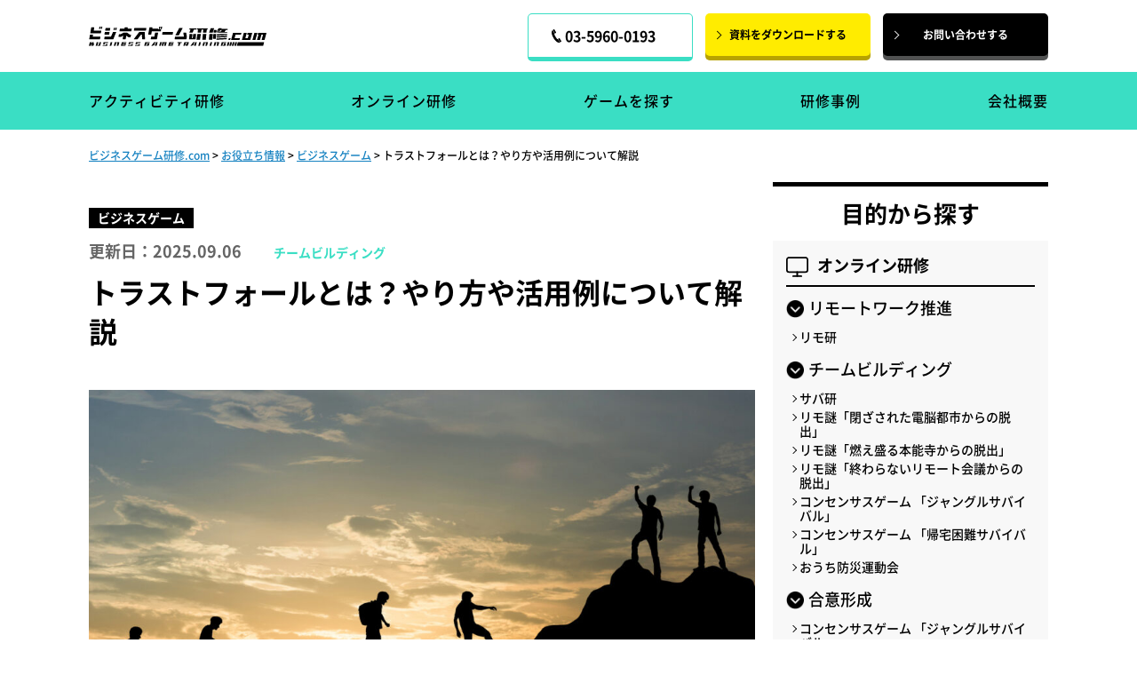

--- FILE ---
content_type: text/html; charset=UTF-8
request_url: https://business-game-training.com/column/7547/
body_size: 23091
content:
<!DOCTYPE html><html lang="ja"><head>   <script>
		(function(w, d, s, l, i) {
			w[l] = w[l] || [];
			w[l].push({
				'gtm.start': new Date().getTime(),
				event: 'gtm.js'
			});
			var f = d.getElementsByTagName(s)[0],
				j = d.createElement(s),
				dl = l != 'dataLayer' ? '&l=' + l : '';
			j.async = true;
			j.src =
				'https://www.googletagmanager.com/gtm.js?id=' + i + dl;
			f.parentNode.insertBefore(j, f);
		})(window, document, 'script', 'dataLayer', 'GTM-59KCXNV');
	</script>  <meta name="robots" content="nofollow"/> <meta charset="utf-8"> <meta name="format-detection" content="telephone=no"> <meta name="viewport" content="width=device-width"> <title>トラストフォールとは？やり方や活用例について解説   | ビジネスゲーム研修.com</title> <meta name='robots' content='max-image-preview:large'/><meta name="description" content="トラストフォールは、1人が後ろ向きに倒れてもう1人が受け止めるゲームで、信頼関係の構築に役立ちます。今回は、トラストフォールのやり方や注意点、ポイントを紹介します。"/><script type="application/ld+json" class="aioseop-schema">{}</script><link rel="canonical" href="https://business-game-training.com/column/7547/"/><meta property="og:type" content="article"/><meta property="og:title" content="トラストフォールとは？やり方や活用例について解説   | ビジネスゲーム研修.com"/><meta property="og:description" content="トラストフォールは、1人が後ろ向きに倒れてもう1人が受け止めるゲームで、信頼関係の構築に役立ちます。今回は、トラストフォールのやり方や注意点、ポイントを紹介します。"/><meta property="og:url" content="https://business-game-training.com/column/7547/"/><meta property="og:site_name" content="ビジネスゲーム研修.com"/><meta property="og:image" content="https://business-game-training.com/wp/wp-content/uploads/2023/05/iStock-1135670850-1024x668.jpg"/><meta property="article:published_time" content="2023-05-08T06:02:50Z"/><meta property="article:modified_time" content="2025-09-05T23:56:50Z"/><meta property="og:image:secure_url" content="https://business-game-training.com/wp/wp-content/uploads/2023/05/iStock-1135670850-1024x668.jpg"/><meta name="twitter:card" content="summary_large_image"/><meta name="twitter:title" content="トラストフォールとは？やり方や活用例について解説   | ビジネスゲーム研修.com"/><meta name="twitter:description" content="トラストフォールは、1人が後ろ向きに倒れてもう1人が受け止めるゲームで、信頼関係の構築に役立ちます。今回は、トラストフォールのやり方や注意点、ポイントを紹介します。"/><meta name="twitter:image" content="https://business-game-training.com/wp/wp-content/uploads/2023/05/iStock-1135670850-1024x668.jpg"/> <script type="text/javascript" >
				window.ga=window.ga||function(){(ga.q=ga.q||[]).push(arguments)};ga.l=+new Date;
				ga('create', 'UA-194067195-1', 'auto');
				// Plugins
				
				ga('send', 'pageview');
			</script> <script async src="https://www.google-analytics.com/analytics.js"></script> <link rel="alternate" title="oEmbed (JSON)" type="application/json+oembed" href="https://business-game-training.com/wp-json/oembed/1.0/embed?url=https%3A%2F%2Fbusiness-game-training.com%2Fcolumn%2F7547%2F"/><link rel="alternate" title="oEmbed (XML)" type="text/xml+oembed" href="https://business-game-training.com/wp-json/oembed/1.0/embed?url=https%3A%2F%2Fbusiness-game-training.com%2Fcolumn%2F7547%2F&#038;format=xml"/><style id='wp-img-auto-sizes-contain-inline-css' type='text/css'>img:is([sizes=auto i],[sizes^="auto," i]){contain-intrinsic-size:3000px 1500px}/*# sourceURL=wp-img-auto-sizes-contain-inline-css */</style><style id='classic-theme-styles-inline-css' type='text/css'>/*! This file is auto-generated */.wp-block-button__link{color:#fff;background-color:#32373c;border-radius:9999px;box-shadow:none;text-decoration:none;padding:calc(.667em + 2px) calc(1.333em + 2px);font-size:1.125em}.wp-block-file__button{background:#32373c;color:#fff;text-decoration:none}/*# sourceURL=/wp-includes/css/classic-themes.min.css */</style><link rel='stylesheet' id='baeb_add_style-css' href='https://business-game-training.com/wp/wp-content/plugins/bsl-add-editor-button/css/baeb_add_style.php?ver=1748213721' media='all'/><link rel='stylesheet' id='wp-pagenavi-css' href='https://business-game-training.com/wp/wp-content/plugins/wp-pagenavi/pagenavi-css.css?ver=2.70' media='all'/><link rel='stylesheet' id='ez-icomoon-css' href='https://business-game-training.com/wp/wp-content/plugins/easy-table-of-contents/vendor/icomoon/style.min.css?ver=2.0.17' media='all'/><link rel='stylesheet' id='ez-toc-css' href='https://business-game-training.com/wp/wp-content/plugins/easy-table-of-contents/assets/css/screen.min.css?ver=2.0.17' media='all'/><style id='ez-toc-inline-css' type='text/css'>div#ez-toc-container p.ez-toc-title {font-size: 120%;}div#ez-toc-container p.ez-toc-title {font-weight: 500;}div#ez-toc-container ul li {font-size: 95%;}div#ez-toc-container {width: 100%;}/*# sourceURL=ez-toc-inline-css */</style><link rel="https://api.w.org/" href="https://business-game-training.com/wp-json/"/><link rel="alternate" title="JSON" type="application/json" href="https://business-game-training.com/wp-json/wp/v2/column/7547"/><style type="text/css" media="screen"> .g { margin:0px; padding:0px; overflow:hidden; line-height:1; zoom:1; } .g img { height:auto; } .g-col { position:relative; float:left; } .g-col:first-child { margin-left: 0; } .g-col:last-child { margin-right: 0; } @media only screen and (max-width: 480px) { .g-col, .g-dyn, .g-single { width:100%; margin-left:0; margin-right:0; } }</style><link rel="icon" href="https://business-game-training.com/wp/wp-content/themes/chani/favicon/favicon.ico" type="image/vnd.microsoft.icon"><link rel="shortcut icon" href="https://business-game-training.com/wp/wp-content/themes/chani/favicon/favicon.ico" type="image/vnd.microsoft.icon"><link rel="apple-touch-icon" sizes="152x152" href="https://business-game-training.com/wp/wp-content/themes/chani/favicon/apple-touch-icon.png"> <link rel="preconnect" href="https://fonts.googleapis.com"> <link rel="preconnect" href="https://fonts.gstatic.com" crossorigin>  <link href="https://fonts.googleapis.com/css2?family=Poppins:ital,wght@0,100;0,200;0,300;0,400;0,500;0,600;0,700;0,800;0,900;1,100;1,200;1,300;1,400;1,500;1,600;1,700;1,800;1,900&display=swap" rel="stylesheet"> <link rel="stylesheet" href="https://business-game-training.com/wp/wp-content/themes/chani/css/pc.php?ver=2023-0212-1655"/> <link rel="stylesheet" href="https://business-game-training.com/wp/wp-content/themes/chani/css/sp.php?ver=2023-0212-1655" media="screen and (max-width: 840px)"/> <script src="https://analytics.ahrefs.com/analytics.js" data-key="sKXqUWxbd2AAkfzEvCbpyA" async></script> <style id='global-styles-inline-css' type='text/css'>
:root{--wp--preset--aspect-ratio--square: 1;--wp--preset--aspect-ratio--4-3: 4/3;--wp--preset--aspect-ratio--3-4: 3/4;--wp--preset--aspect-ratio--3-2: 3/2;--wp--preset--aspect-ratio--2-3: 2/3;--wp--preset--aspect-ratio--16-9: 16/9;--wp--preset--aspect-ratio--9-16: 9/16;--wp--preset--color--black: #000000;--wp--preset--color--cyan-bluish-gray: #abb8c3;--wp--preset--color--white: #ffffff;--wp--preset--color--pale-pink: #f78da7;--wp--preset--color--vivid-red: #cf2e2e;--wp--preset--color--luminous-vivid-orange: #ff6900;--wp--preset--color--luminous-vivid-amber: #fcb900;--wp--preset--color--light-green-cyan: #7bdcb5;--wp--preset--color--vivid-green-cyan: #00d084;--wp--preset--color--pale-cyan-blue: #8ed1fc;--wp--preset--color--vivid-cyan-blue: #0693e3;--wp--preset--color--vivid-purple: #9b51e0;--wp--preset--gradient--vivid-cyan-blue-to-vivid-purple: linear-gradient(135deg,rgb(6,147,227) 0%,rgb(155,81,224) 100%);--wp--preset--gradient--light-green-cyan-to-vivid-green-cyan: linear-gradient(135deg,rgb(122,220,180) 0%,rgb(0,208,130) 100%);--wp--preset--gradient--luminous-vivid-amber-to-luminous-vivid-orange: linear-gradient(135deg,rgb(252,185,0) 0%,rgb(255,105,0) 100%);--wp--preset--gradient--luminous-vivid-orange-to-vivid-red: linear-gradient(135deg,rgb(255,105,0) 0%,rgb(207,46,46) 100%);--wp--preset--gradient--very-light-gray-to-cyan-bluish-gray: linear-gradient(135deg,rgb(238,238,238) 0%,rgb(169,184,195) 100%);--wp--preset--gradient--cool-to-warm-spectrum: linear-gradient(135deg,rgb(74,234,220) 0%,rgb(151,120,209) 20%,rgb(207,42,186) 40%,rgb(238,44,130) 60%,rgb(251,105,98) 80%,rgb(254,248,76) 100%);--wp--preset--gradient--blush-light-purple: linear-gradient(135deg,rgb(255,206,236) 0%,rgb(152,150,240) 100%);--wp--preset--gradient--blush-bordeaux: linear-gradient(135deg,rgb(254,205,165) 0%,rgb(254,45,45) 50%,rgb(107,0,62) 100%);--wp--preset--gradient--luminous-dusk: linear-gradient(135deg,rgb(255,203,112) 0%,rgb(199,81,192) 50%,rgb(65,88,208) 100%);--wp--preset--gradient--pale-ocean: linear-gradient(135deg,rgb(255,245,203) 0%,rgb(182,227,212) 50%,rgb(51,167,181) 100%);--wp--preset--gradient--electric-grass: linear-gradient(135deg,rgb(202,248,128) 0%,rgb(113,206,126) 100%);--wp--preset--gradient--midnight: linear-gradient(135deg,rgb(2,3,129) 0%,rgb(40,116,252) 100%);--wp--preset--font-size--small: 13px;--wp--preset--font-size--medium: 20px;--wp--preset--font-size--large: 36px;--wp--preset--font-size--x-large: 42px;--wp--preset--spacing--20: 0.44rem;--wp--preset--spacing--30: 0.67rem;--wp--preset--spacing--40: 1rem;--wp--preset--spacing--50: 1.5rem;--wp--preset--spacing--60: 2.25rem;--wp--preset--spacing--70: 3.38rem;--wp--preset--spacing--80: 5.06rem;--wp--preset--shadow--natural: 6px 6px 9px rgba(0, 0, 0, 0.2);--wp--preset--shadow--deep: 12px 12px 50px rgba(0, 0, 0, 0.4);--wp--preset--shadow--sharp: 6px 6px 0px rgba(0, 0, 0, 0.2);--wp--preset--shadow--outlined: 6px 6px 0px -3px rgb(255, 255, 255), 6px 6px rgb(0, 0, 0);--wp--preset--shadow--crisp: 6px 6px 0px rgb(0, 0, 0);}:where(.is-layout-flex){gap: 0.5em;}:where(.is-layout-grid){gap: 0.5em;}body .is-layout-flex{display: flex;}.is-layout-flex{flex-wrap: wrap;align-items: center;}.is-layout-flex > :is(*, div){margin: 0;}body .is-layout-grid{display: grid;}.is-layout-grid > :is(*, div){margin: 0;}:where(.wp-block-columns.is-layout-flex){gap: 2em;}:where(.wp-block-columns.is-layout-grid){gap: 2em;}:where(.wp-block-post-template.is-layout-flex){gap: 1.25em;}:where(.wp-block-post-template.is-layout-grid){gap: 1.25em;}.has-black-color{color: var(--wp--preset--color--black) !important;}.has-cyan-bluish-gray-color{color: var(--wp--preset--color--cyan-bluish-gray) !important;}.has-white-color{color: var(--wp--preset--color--white) !important;}.has-pale-pink-color{color: var(--wp--preset--color--pale-pink) !important;}.has-vivid-red-color{color: var(--wp--preset--color--vivid-red) !important;}.has-luminous-vivid-orange-color{color: var(--wp--preset--color--luminous-vivid-orange) !important;}.has-luminous-vivid-amber-color{color: var(--wp--preset--color--luminous-vivid-amber) !important;}.has-light-green-cyan-color{color: var(--wp--preset--color--light-green-cyan) !important;}.has-vivid-green-cyan-color{color: var(--wp--preset--color--vivid-green-cyan) !important;}.has-pale-cyan-blue-color{color: var(--wp--preset--color--pale-cyan-blue) !important;}.has-vivid-cyan-blue-color{color: var(--wp--preset--color--vivid-cyan-blue) !important;}.has-vivid-purple-color{color: var(--wp--preset--color--vivid-purple) !important;}.has-black-background-color{background-color: var(--wp--preset--color--black) !important;}.has-cyan-bluish-gray-background-color{background-color: var(--wp--preset--color--cyan-bluish-gray) !important;}.has-white-background-color{background-color: var(--wp--preset--color--white) !important;}.has-pale-pink-background-color{background-color: var(--wp--preset--color--pale-pink) !important;}.has-vivid-red-background-color{background-color: var(--wp--preset--color--vivid-red) !important;}.has-luminous-vivid-orange-background-color{background-color: var(--wp--preset--color--luminous-vivid-orange) !important;}.has-luminous-vivid-amber-background-color{background-color: var(--wp--preset--color--luminous-vivid-amber) !important;}.has-light-green-cyan-background-color{background-color: var(--wp--preset--color--light-green-cyan) !important;}.has-vivid-green-cyan-background-color{background-color: var(--wp--preset--color--vivid-green-cyan) !important;}.has-pale-cyan-blue-background-color{background-color: var(--wp--preset--color--pale-cyan-blue) !important;}.has-vivid-cyan-blue-background-color{background-color: var(--wp--preset--color--vivid-cyan-blue) !important;}.has-vivid-purple-background-color{background-color: var(--wp--preset--color--vivid-purple) !important;}.has-black-border-color{border-color: var(--wp--preset--color--black) !important;}.has-cyan-bluish-gray-border-color{border-color: var(--wp--preset--color--cyan-bluish-gray) !important;}.has-white-border-color{border-color: var(--wp--preset--color--white) !important;}.has-pale-pink-border-color{border-color: var(--wp--preset--color--pale-pink) !important;}.has-vivid-red-border-color{border-color: var(--wp--preset--color--vivid-red) !important;}.has-luminous-vivid-orange-border-color{border-color: var(--wp--preset--color--luminous-vivid-orange) !important;}.has-luminous-vivid-amber-border-color{border-color: var(--wp--preset--color--luminous-vivid-amber) !important;}.has-light-green-cyan-border-color{border-color: var(--wp--preset--color--light-green-cyan) !important;}.has-vivid-green-cyan-border-color{border-color: var(--wp--preset--color--vivid-green-cyan) !important;}.has-pale-cyan-blue-border-color{border-color: var(--wp--preset--color--pale-cyan-blue) !important;}.has-vivid-cyan-blue-border-color{border-color: var(--wp--preset--color--vivid-cyan-blue) !important;}.has-vivid-purple-border-color{border-color: var(--wp--preset--color--vivid-purple) !important;}.has-vivid-cyan-blue-to-vivid-purple-gradient-background{background: var(--wp--preset--gradient--vivid-cyan-blue-to-vivid-purple) !important;}.has-light-green-cyan-to-vivid-green-cyan-gradient-background{background: var(--wp--preset--gradient--light-green-cyan-to-vivid-green-cyan) !important;}.has-luminous-vivid-amber-to-luminous-vivid-orange-gradient-background{background: var(--wp--preset--gradient--luminous-vivid-amber-to-luminous-vivid-orange) !important;}.has-luminous-vivid-orange-to-vivid-red-gradient-background{background: var(--wp--preset--gradient--luminous-vivid-orange-to-vivid-red) !important;}.has-very-light-gray-to-cyan-bluish-gray-gradient-background{background: var(--wp--preset--gradient--very-light-gray-to-cyan-bluish-gray) !important;}.has-cool-to-warm-spectrum-gradient-background{background: var(--wp--preset--gradient--cool-to-warm-spectrum) !important;}.has-blush-light-purple-gradient-background{background: var(--wp--preset--gradient--blush-light-purple) !important;}.has-blush-bordeaux-gradient-background{background: var(--wp--preset--gradient--blush-bordeaux) !important;}.has-luminous-dusk-gradient-background{background: var(--wp--preset--gradient--luminous-dusk) !important;}.has-pale-ocean-gradient-background{background: var(--wp--preset--gradient--pale-ocean) !important;}.has-electric-grass-gradient-background{background: var(--wp--preset--gradient--electric-grass) !important;}.has-midnight-gradient-background{background: var(--wp--preset--gradient--midnight) !important;}.has-small-font-size{font-size: var(--wp--preset--font-size--small) !important;}.has-medium-font-size{font-size: var(--wp--preset--font-size--medium) !important;}.has-large-font-size{font-size: var(--wp--preset--font-size--large) !important;}.has-x-large-font-size{font-size: var(--wp--preset--font-size--x-large) !important;}
/*# sourceURL=global-styles-inline-css */
</style>
</head><body>   <noscript><iframe src="https://www.googletagmanager.com/ns.html?id=GTM-59KCXNV" height="0" width="0" style="display:none;visibility:hidden"></iframe></noscript>  <div class="top %e3%83%88%e3%83%a9%e3%82%b9%e3%83%88%e3%83%95%e3%82%a9%e3%83%bc%e3%83%ab%e3%81%a8%e3%81%af%ef%bc%9f%e3%82%84%e3%82%8a%e6%96%b9%e3%82%84%e6%b4%bb%e7%94%a8%e4%be%8b%e3%81%ab%e3%81%a4%e3%81%84%e3%81%a6" id="wrapper"> <header class="outer-block" id="header"> <div class="inner-block"> <h1 class="logo"> <a href="https://business-game-training.com"><img alt="ビジネスゲーム研修" src="https://business-game-training.com/wp/wp-content/themes/chani/img/common/logo.svg"></a> </h1> <div class="pc set01"> <div class="btn tel_btn"> <a href="tel:0359600193"> <div class="cell02"> <span>03-5960-0193</span> </div> </a> </div> <div class="btn btn01"> <a href="https://business-game-training.com/download/" target="_blank">資料をダウンロードする</a> </div> <div class="btn btn02"> <a href="https://business-game-training.com/contact/" target="_blank">お問い合わせする</a> </div> </div> </div> <div class="fx"> <div class="inner-block"> <h1 class="logo"> <a href="https://business-game-training.com"><img alt="ビジネスゲーム研修" src="https://business-game-training.com/wp/wp-content/themes/chani/img/common/logo.svg"></a> </h1> <div class="pc set01"> <div class="btn tel_btn"> <a href="tel:0359600193"> <div class="cell02"> <span>03-5960-0193</span> </div> </a> </div> <div class="btn btn01"> <a href="https://business-game-training.com/download/" target="_blank">資料をダウンロードする</a> </div> <div class="btn btn02"> <a href="https://business-game-training.com/contact/" target="_blank">お問い合わせする</a> </div> </div> </div> </div> </header> <nav class="navi_cont outer-block"> <div class="inner-block"> <ul class="navi"> <li> <a href="https://business-game-training.com/service/activity/">アクティビティ研修</a> <div class="inset"> <ul class="navi_child"> <li> <a href="https://business-game-training.com/service/activity/rocket-pdca/">ロケットPDCAチャレンジ</a> </li> <li> <a href="https://business-game-training.com/service/activity/sabaken/">サバ研</a> </li> <li> <a href="https://business-game-training.com/service/activity/tyanbarakassen/">チャンバラ合戦-戦IKUSA-</a> </li> <li> <a href="https://business-game-training.com/service/activity/nazotoki#id05">ある会議室からの脱出</a> </li> <li> <a href="https://business-game-training.com/service/activity/nazotoki#id02">燃え盛る本能寺からの脱出</a> </li> <li> <a href="https://business-game-training.com/service/activity/nazotoki/">謎解き脱出ゲーム</a> </li> <li> <a href="https://business-game-training.com/service/activity/mechanical-mystery/">メカナゾ</a> </li> <li> <a href="https://business-game-training.com/service/activity/real_consensus">コンセンサスゲーム </a> </li> <li> <a href="https://business-game-training.com/service/activity/bousai-undokai/">防災運動会</a> </li>  <li> <a href="https://business-game-training.com/service/activity/murder-mystery/">マーダーミステリー研修</a> </li> <li> <a href="https://business-game-training.com/service/activity/world-leaders/">SDGsビジネスゲーム「ワールドリーダーズ」</a> </li> <li> <a href="https://business-game-training.com/service/activity/2030-sdgs/">SDGsカードゲーム「2030SDGs」</a> </li> <li> <a href="https://business-game-training.com/service/activity/real-puzzle-game/">リアル探偵チームビルディング</a> </li> </ul> </div> </li> <li> <a href="https://business-game-training.com/service/online/">オンライン研修</a> <div class="inset"> <ul class="navi_child"> <li> <a href="https://business-game-training.com/service/online/remoken/">リモ研</a> </li> <li> <a href="https://business-game-training.com/service/online/remote-work-mystery#id01">リモ謎「閉ざされた電脳都市からの脱出」</a> </li> <li> <a href="https://business-game-training.com/service/online/remote-work-mystery#id02">リモ謎「燃え盛る本能寺からの脱出」</a> </li> <li> <a href="https://business-game-training.com/service/online/remote-work-mystery#id03">リモ謎「終わらないリモート会議からの脱出」</a> </li> <li> <a href="https://business-game-training.com/service/online/remote-work-mystery#id04">リモ謎「崩れゆく会議室からの脱出」</a> </li> <li> <a href="https://business-game-training.com/service/online/remote-work-mystery#id05">リモ謎「出口のない電脳迷宮からの脱出」</a> </li> <li> <a href="https://business-game-training.com/service/online/consensus-game#id01">コンセンサスゲーム 「ジャングルサバイバル」</a> </li> <li> <a href="https://business-game-training.com/service/online/consensus-game#id02">コンセンサスゲーム 「帰宅困難サバイバル」</a> </li> <li> <a href="https://business-game-training.com/service/online/ouchi-bosai-undokai/">おうち防災運動会</a> </li> <li> <a href="https://business-game-training.com/service/online/remote-detective#id01">リモ探「消えた資料と不明な持ち主」</a> </li> <li> <a href="https://business-game-training.com/service/online/remote-detective#id02">リモ探「関ヶ原大軍議」</a> </li> <li> <a href="https://business-game-training.com/service/online/remobako/">リモBako</a> </li> <li> <a href="https://business-game-training.com/service/online/online-sdgs-mystery/">ある惑星からのSOS</a> </li> <li> <a href="https://business-game-training.com/service/online/business-training/">ビジトレ</a> </li> </ul> </div> </li> <li> <a href="https://business-game-training.com/event/">ゲームを探す</a> </li> <li> <a href="https://business-game-training.com/case-study/">研修事例</a> </li> <li> <a href="https://business-game-training.com/company/">会社概要</a> </li> </ul> </div> </nav> <a class="sp head_tel" href="tel:0359600193"><img alt="アイコン" src="https://business-game-training.com/wp/wp-content/themes/chani/img/common/head_tel.png"></a> <a class="menu menu-trigger"><span></span> <span></span> <span></span></a> <a class="sp head_btn" href="https://business-game-training.com/download/">研修資料を<br>ダウンロード</a> <div class="navi_wrap outer-block"> <div class="block"> <div class="set"> <div class="in"> <h2 class="t t02">アクティビティ研修</h2> <ul class="navisp_list01"> <li> <a href="https://business-game-training.com/service/activity/rocket-pdca/">ロケットPDCAチャレンジ</a> </li> <li> <a href="https://business-game-training.com/service/activity/sabaken/">サバ研</a> </li> <li> <a href="https://business-game-training.com/service/activity/tyanbarakassen/">チャンバラ合戦</a> </li> <li> <a href="https://business-game-training.com/service/activity/nazotoki#id05">ある会議室からの脱出</a> </li> <li> <a href="https://business-game-training.com/service/activity/nazotoki#id02">燃え盛る本能寺からの脱出</a> </li> <li> <a href="https://business-game-training.com/service/activity/nazotoki#id06">消えゆく幻島からの脱出</a> </li> <li> <a href="https://business-game-training.com/service/activity/nazotoki/">謎解き脱出ゲーム</a> </li> <li> <a href="https://business-game-training.com/service/activity/mechanical-mystery/">メカナゾ</a> </li> <li> <a href="https://business-game-training.com/service/activity/real_consensus/#id01">コンセンサスゲーム 「ジャングルサバイバル」</a> </li> <li> <a href="https://business-game-training.com/service/activity/real_consensus/#id02">コンセンサスゲーム 「帰宅困難サバイバル」</a> </li> <li> <a href="https://business-game-training.com/service/activity/bousai-undokai/">防災運動会</a> </li>  <li> <a href="https://business-game-training.com/service/activity/murder-mystery/">マーダーミステリー研修</a> </li> <li> <a href="https://business-game-training.com/service/activity/world-leaders/">SDGsビジネスゲーム「ワールドリーダーズ」</a> </li> </ul> <h2 class="t t01">オンライン研修</h2> <ul class="navisp_list01"> <li> <a href="https://business-game-training.com/service/online/remoken">リモ研</a> </li> <li> <a href="https://business-game-training.com/service/activity/sabaken/">サバ研</a> </li> <li> <a href="https://business-game-training.com/service/online/remote-work-mystery#id01">リモ謎「閉ざされた電脳都市からの脱出」</a> </li> <li> <a href="https://business-game-training.com/service/online/remote-work-mystery#id02">リモ謎「燃え盛る本能寺からの脱出」</a> </li> <li> <a href="https://business-game-training.com/service/online/remote-work-mystery#id03">リモ謎「終わらないリモート会議からの脱出」</a> </li> <li> <a href="https://business-game-training.com/service/online/remote-work-mystery#id04">リモ謎「崩れゆく会議室からの脱出」</a> </li> <li> <a href="https://business-game-training.com/service/online/consensus-game#id01">コンセンサスゲーム 「ジャングルサバイバル」</a> </li> <li> <a href="https://business-game-training.com/service/online/consensus-game#id02">コンセンサスゲーム 「帰宅困難サバイバル」</a> </li> <li> <a href="https://business-game-training.com/service/online/remote-detective#id02">リモ探「関ヶ原大軍議」</a> </li> <li> <a href="https://business-game-training.com/service/online/remote-detective#id01">リモ探「消えた資料と不明な持ち主」</a> </li> <li> <a href="https://business-game-training.com/service/online/ouchi-bosai-undokai/">おうち防災運動会</a> </li> </ul> <ul class="f_list02"> <li> <a href="https://business-game-training.com/">HOME</a> </li> <li> <a href="https://business-game-training.com/event/">ビジネスゲーム一覧</a> </li> <li> <a href="https://business-game-training.com/case-study/">研修事例</a> </li> <li> <a href="https://business-game-training.com/column/">ブログ</a> </li> <li> <a href="https://business-game-training.com/company/">会社概要</a> </li> <li> <a href="https://ikusa.co.jp/privacy/" target="_blank">プライバシーポリシー</a> </li> </ul> <div class="btn_wrap"> <div class="btn btn01"> <a href="https://business-game-training.com/download/">資料をダウンロードする</a> </div> <div class="btn btn02"> <a href="https://business-game-training.com/contact/">お問い合わせする</a> </div> <div class="btn tel_btn"> <a href="tel:0359600193"> <div class="cell01"> イベントのご相談はこちら </div> <div class="cell02"> <span>03-5960-0193</span> </div> </a> </div> </div> </div> </div> </div> </div> <div class="menu_bg"></div> </div><nav class="outer-block"> <div class="inner-block"> <ol class="breadcrumblist"> <li><span property="itemListElement" typeof="ListItem"><a property="item" typeof="WebPage" title="Go to ビジネスゲーム研修.com." href="https://business-game-training.com" class="home" ><span property="name">ビジネスゲーム研修.com</span></a><meta property="position" content="1"></span></li> &gt; <span property="itemListElement" typeof="ListItem"><a property="item" typeof="WebPage" title="Go to お役立ち情報." href="https://business-game-training.com/column/" class="post post-column-archive" ><span property="name">お役立ち情報</span></a><meta property="position" content="2"></span> &gt; <span property="itemListElement" typeof="ListItem"><a property="item" typeof="WebPage" title="Go to the ビジネスゲーム コラム記事カテゴリ archives." href="https://business-game-training.com/column_cat/business_games_cat/" class="taxonomy column_cat" ><span property="name">ビジネスゲーム</span></a><meta property="position" content="3"></span> &gt; <span property="itemListElement" typeof="ListItem"><span property="name" class="post post-column current-item">トラストフォールとは？やり方や活用例について解説  </span><meta property="url" content="https://business-game-training.com/column/7547/"><meta property="position" content="4"></span> </ol> </div></nav><section class="content content0 outer-block"> <div class="inner-block"> <div class="main_wrap"> <div id="main" class="main"> <div class="blog_head"> <div class="set01"> <ul class="tag_list02"> <li class="columncat-name business_games_cat">ビジネスゲーム</li> </ul> <div class="day"> <time class="date_update" datetime="2025-09-06T08:56:50+09:00">更新日：2025.09.06</time> </div> <ul class="tag_list03"> <li class="columntag-name team_building_tag">チームビルディング</li> </ul> </div> <h1 class="t">トラストフォールとは？やり方や活用例について解説  </h1> <div class="post-thm"> <img width="1024" height="668" src="https://business-game-training.com/wp/wp-content/uploads/2023/05/iStock-1135670850-1024x668.jpg" class="attachment-large size-large wp-post-image" alt="" decoding="async" fetchpriority="high" srcset="https://business-game-training.com/wp/wp-content/uploads/2023/05/iStock-1135670850-1024x668.jpg 1024w, https://business-game-training.com/wp/wp-content/uploads/2023/05/iStock-1135670850-300x196.jpg 300w, https://business-game-training.com/wp/wp-content/uploads/2023/05/iStock-1135670850-768x501.jpg 768w, https://business-game-training.com/wp/wp-content/uploads/2023/05/iStock-1135670850.jpg 1267w" sizes="(max-width: 1024px) 100vw, 1024px"/> </div> </div> <div class="blog_body"> <div class="supervisor_wrap"> <div class="flex_wrap"> <img src="https://business-game-training.com/wp/wp-content/uploads/2025/06/e93ab3fb7bed126192742c08040be1c8.png" alt=""> <div> <div class="t">この記事の監修者</div> <div class="c">株式会社IKUSA</div> <div class="p">あそぶ社員研修事業部 責任者</div> <div class="n">友水 一喜</div> </div> </div> </div> <div id="ez-toc-container" class="ez-toc-v2_0_17 counter-hierarchy counter-numeric ez-toc-grey"><div class="ez-toc-title-container"><p class="ez-toc-title">目次</p><span class="ez-toc-title-toggle"></span></div><nav><ul class="ez-toc-list ez-toc-list-level-1"><li class="ez-toc-page-1 ez-toc-heading-level-2"><a class="ez-toc-link ez-toc-heading-1" href="#%E3%83%88%E3%83%A9%E3%82%B9%E3%83%88%E3%83%95%E3%82%A9%E3%83%BC%E3%83%AB%E3%81%A8%E3%81%AF%EF%BC%9F" title="トラストフォールとは？">トラストフォールとは？</a></li><li class="ez-toc-page-1 ez-toc-heading-level-2"><a class="ez-toc-link ez-toc-heading-2" href="#%E3%83%88%E3%83%A9%E3%82%B9%E3%83%88%E3%83%95%E3%82%A9%E3%83%BC%E3%83%AB%E3%81%AE%E3%82%84%E3%82%8A%E6%96%B9" title="トラストフォールのやり方">トラストフォールのやり方</a></li><li class="ez-toc-page-1 ez-toc-heading-level-2"><a class="ez-toc-link ez-toc-heading-3" href="#%E3%83%88%E3%83%A9%E3%82%B9%E3%83%88%E3%83%95%E3%82%A9%E3%83%BC%E3%83%AB%E3%82%92%E5%AE%9F%E6%96%BD%E3%81%99%E3%82%8B%E9%9A%9B%E3%81%AE%E6%B3%A8%E6%84%8F%E7%82%B9%E3%81%A8%E3%83%9D%E3%82%A4%E3%83%B3%E3%83%88" title="トラストフォールを実施する際の注意点とポイント">トラストフォールを実施する際の注意点とポイント</a></li><li class="ez-toc-page-1 ez-toc-heading-level-2"><a class="ez-toc-link ez-toc-heading-4" href="#%E3%83%88%E3%83%A9%E3%82%B9%E3%83%88%E3%83%95%E3%82%A9%E3%83%BC%E3%83%AB%E3%82%92%E5%AE%9F%E6%96%BD%E3%81%99%E3%82%8B%E3%83%A1%E3%83%AA%E3%83%83%E3%83%88" title="トラストフォールを実施するメリット">トラストフォールを実施するメリット</a></li><li class="ez-toc-page-1 ez-toc-heading-level-2"><a class="ez-toc-link ez-toc-heading-5" href="#%E3%83%88%E3%83%A9%E3%82%B9%E3%83%88%E3%83%95%E3%82%A9%E3%83%BC%E3%83%AB%E3%81%AE%E6%B4%BB%E7%94%A8%E4%BE%8B" title="トラストフォールの活用例">トラストフォールの活用例</a></li><li class="ez-toc-page-1 ez-toc-heading-level-2"><a class="ez-toc-link ez-toc-heading-6" href="#%E3%81%BE%E3%81%A8%E3%82%81" title="まとめ">まとめ</a></li></ul></nav></div><p><span>ビジネスを進めていくうえで重要なのが、<mark>周囲の人との信頼関係です。</mark>その</span>信頼関係を構築するためのワークの<span>1</span>つに「トラストフォール」があります。</p><p><span></span>上司と部下、同僚の間に信頼関係が構築されていれば、気軽な意見交換がしやすく、仕事をスムーズに進められます。結果的に、<strong>業務効率や生産性の向上にもつながるでしょう</strong>。社内研修にトラストフォールを取り入れることで、ゲーム感覚で楽しみながら仲間との信頼関係を深めることができます。</p><p>この記事では、トラストフォールのやり方や注意点、実施のポイントを<span></span>紹介します。</p><p><span><div class="a-single a-7"><div style="text-align: center;"> <a class="gofollow" data-track="NywwLDEsNjA=" href="https://mktg.ikusa.jp/business-game-training.com/download/download_asobu-kenshu_plan" style="text-decoration: underline; font-size: 18px; color: #07A9FF;"> 世界観・演出を作り込んだ没入できるゲーム形式の研修<br> ゲームのみ・講義を含む研修など、課題に応じて時間・内容を柔軟に調整可能<br> 「ビジネスゲーム研修 資料」を無料で受け取る </a></div></div></span></p><h2><span class="ez-toc-section" id="%E3%83%88%E3%83%A9%E3%82%B9%E3%83%88%E3%83%95%E3%82%A9%E3%83%BC%E3%83%AB%E3%81%A8%E3%81%AF%EF%BC%9F"></span>トラストフォールとは？<span class="ez-toc-section-end"></span></h2><p><img decoding="async" src="https://business-game-training.com/wp/wp-content/uploads/2023/05/iStock-1141353585-1024x683.jpg" alt="" width="1024" height="683" class="alignnone size-large wp-image-7552" srcset="https://business-game-training.com/wp/wp-content/uploads/2023/05/iStock-1141353585-1024x683.jpg 1024w, https://business-game-training.com/wp/wp-content/uploads/2023/05/iStock-1141353585-300x200.jpg 300w, https://business-game-training.com/wp/wp-content/uploads/2023/05/iStock-1141353585-768x512.jpg 768w, https://business-game-training.com/wp/wp-content/uploads/2023/05/iStock-1141353585-816x544.jpg 816w, https://business-game-training.com/wp/wp-content/uploads/2023/05/iStock-1141353585.jpg 1254w" sizes="(max-width: 1024px) 100vw, 1024px"/>トラストフォール（<span>Trust Fall</span>）は、直訳すると<mark>「相手を信じて、倒れる」</mark>という意味です。その名の通り、<strong>信頼関係を築くワークとして、企業の研修や学校の行事などで取り入れられています</strong>。</p><p style="font-weight: 400;">実施方法やプレイ人数はさまざまで、少し高いところから<span>1</span>人が倒れ込んで複数人で支えるパターンや、<span>1</span>対<span>1</span>で行うパターンなどがあります。共通しているのは、倒れかかる人を他の人が支えるという点です。<mark>それぞれが「倒れる・支える」役割に集中し、お互いの信頼関係を<span>深める</span>ことを目的</mark>としています。</p><p style="font-weight: 400;">トラストフォールが成功するかどうかは、相手との関係次第です。協働作業を通して、他者からの「信頼」という目に見えないものを可視化し、具体的な行動レベルで体感できます。<span></span><span>倒れる側は相手に</span><span></span><span>身を委ね</span><span></span><span>、支える側は相手を全力でサポート</span><span>する行為を通じて、強い信頼関係が生まれるでしょう</span><span></span><span>。</span><span> </span>それと同時に、リスクに対してチャレンジする姿勢を体験的に学べます。</p><div class="a-single a-14"><div style="text-align: center;"> <a class="gofollow" data-track="MTQsMCwxLDYw" href="https://mktg.ikusa.jp/business-game-training.com/download/download_asobu-kenshu_plan" style="text-decoration: underline; font-size: 18px; color: #07A9FF;">楽しさだけで終わらない。<br>楽しいから自発的に参加でき、協働体験が従業員同士の繋がりを強める。<br>感情と学びを結びつけエンゲージメントが向上する研修。<br>「あそぶ社員研修 資料」を無料で受け取る </a></div></div><h2><span class="ez-toc-section" id="%E3%83%88%E3%83%A9%E3%82%B9%E3%83%88%E3%83%95%E3%82%A9%E3%83%BC%E3%83%AB%E3%81%AE%E3%82%84%E3%82%8A%E6%96%B9"></span>トラストフォールのやり方<span class="ez-toc-section-end"></span></h2><p><img decoding="async" src="https://business-game-training.com/wp/wp-content/uploads/2023/05/iStock-1162500033-1024x683.jpg" alt="" width="1024" height="683" class="alignnone size-large wp-image-7553" srcset="https://business-game-training.com/wp/wp-content/uploads/2023/05/iStock-1162500033-1024x683.jpg 1024w, https://business-game-training.com/wp/wp-content/uploads/2023/05/iStock-1162500033-300x200.jpg 300w, https://business-game-training.com/wp/wp-content/uploads/2023/05/iStock-1162500033-768x513.jpg 768w, https://business-game-training.com/wp/wp-content/uploads/2023/05/iStock-1162500033-816x544.jpg 816w, https://business-game-training.com/wp/wp-content/uploads/2023/05/iStock-1162500033.jpg 1254w" sizes="(max-width: 1024px) 100vw, 1024px"/><span>企業の研修としてオフィス内でトラストフォールを実施する場合、1人が高いところから倒れ込み、複数人で支えるやり方は危険です。</span>そこで、<span>ここでは</span><span>2</span><span></span><span>人１</span><span>組</span><span></span><span>で実施する際の方法について紹介します </span><span> </span>。</p><p style="font-weight: 400;">参照：<span><a href="https://heart-quake.com/article.php?p=8268" target="_blank" rel="noopener">信頼を高めるための「トラストフォール」のやり方 | ビジネスゲーム研修なら株式会社HEARTQUAKE</a></span></p><h3><span>1</span>．ペアを<span>作る </span><span> </span></h3><p style="font-weight: 400;"><span>2</span>人<span>1</span>組になり、ペアを作ります。倒れる側と支える側の体格差があると、相手を支えきれずに倒れてしまう可能性があります。<mark>グループ分けの際、両者の<span>体格差</span><span>が大きくならないよう</span></mark><span><mark>配慮が必要</mark>です </span><span> </span>。また、<span>トラストフォールでは身体的な接触があるため、</span><span>ハラスメント</span><span>と感じる人もいるかもしれません</span><span></span><span>。ペアを組む相手は同じ性別の人にするのが無難です。</span>ペアを作ったら、倒れる人（<span>A</span>さん）と支える人（<span>B</span>さん）を決定します。</p><h3><span>2</span><span>．準備</span></h3><p><span><mark>床にマットなどの柔らかい素材を敷きます。</mark>また、倒れたときに机の角などに頭をぶつけないよう、広く障害物のない場所で行い、安全面には最善の注意を払いましょう。</span></p><p style="font-weight: 400;"><span>いきなりトラストフォールを始めると、思うように体が動かずケガの</span><span>もと</span><span></span><span></span><span>になります。まず、ストレッチなど十分なウォーミングアップを行ってから実施しましょう。準備運動が終わったら、A</span><span>さんは目を閉じるか、目隠しをします。B</span><span>さんは足を広げて踏ん張り、両腕を伸ばして、A</span><span>さんを支える準備をします。 </span><span> </span></p><h3><span>3</span>．確認</h3><p style="font-weight: 400;"><mark><span>お互いに声を</span><span>か</span><span></span></mark><span><mark>け合い、準備ができたかどうか確認します</mark>。</span><span> </span>このとき、支える側が倒れる側を<span>せ</span>かさないように注意しましょう。倒れるほうは相手の顔が見えない分、不安も大きいものです。勇気を持って踏み出せるまで、じっくり待つ姿勢が求められます。</p><h4>会話の例</h4><ul><li style="font-weight: 400;"><span>A</span>さん「準備はいいですか？」</li><li style="font-weight: 400;"><span>B</span>さん「準備<span>OK</span>です」</li><li style="font-weight: 400;"><span>A</span>さん「支えてください」</li><li style="font-weight: 400;"><span>B</span>さん「わかりました」</li></ul><h3><span>4</span>．実践</h3><p style="font-weight: 400;"><span>A</span>さんは、<mark><span>B</span>さんを背にして直立したら、自分の胸の前で腕を組み、<span>1</span>．<span>2</span>．<span>3</span>などの合図で倒れます</mark>。倒れる際に恐怖心があると、腰が折れてしまったり、膝が曲がってしまったりすることがあります。<span></span>そうなると体重が分散されず、腰に重さが集中して落下するなど、重大な事故につながり<span>かね</span>ません。1本の棒になったような気持ちになって、体を曲げずに<span>一</span>直線になった状態で倒れましょう。</p><p style="font-weight: 400;"><span>B</span>さんは<span>A</span>さんを柔らかく支え、受け止めたら元の位置まで優しく戻します。その際、<span>B</span>さんは膝を軽く曲げて、クッション効果を持たせるようにしましょう。<span>2</span>人の距離感については、最初は近くから始めて、慣れてきたら少しずつ距離を伸ばしていきます。</p><h3><span>5</span>．振り返り</h3><p style="font-weight: 400;">ワークの最後に振り返りの時間を持ちます。グループで輪になって座り、<mark>倒れるときの葛藤や、<span></span><span>信頼</span><span>関係</span><span></span><span>に変化があったかどうか</span><span></span>などを話し合い</mark>ましょう。</p><h2><span class="ez-toc-section" id="%E3%83%88%E3%83%A9%E3%82%B9%E3%83%88%E3%83%95%E3%82%A9%E3%83%BC%E3%83%AB%E3%82%92%E5%AE%9F%E6%96%BD%E3%81%99%E3%82%8B%E9%9A%9B%E3%81%AE%E6%B3%A8%E6%84%8F%E7%82%B9%E3%81%A8%E3%83%9D%E3%82%A4%E3%83%B3%E3%83%88"></span>トラストフォールを実施する際の注意点とポイント<span class="ez-toc-section-end"></span></h2><p><img loading="lazy" decoding="async" src="https://business-game-training.com/wp/wp-content/uploads/2023/05/iStock-922107232-1024x683.jpg" alt="" width="1024" height="683" class="alignnone size-large wp-image-7549" srcset="https://business-game-training.com/wp/wp-content/uploads/2023/05/iStock-922107232-1024x683.jpg 1024w, https://business-game-training.com/wp/wp-content/uploads/2023/05/iStock-922107232-300x200.jpg 300w, https://business-game-training.com/wp/wp-content/uploads/2023/05/iStock-922107232-768x512.jpg 768w, https://business-game-training.com/wp/wp-content/uploads/2023/05/iStock-922107232-816x544.jpg 816w, https://business-game-training.com/wp/wp-content/uploads/2023/05/iStock-922107232.jpg 1254w" sizes="auto, (max-width: 1024px) 100vw, 1024px"/>トラストフォールを成功させるためのポイントや注意点を<span></span>紹介します。</p><h3><span>安全面に十分配慮して行う </span><span> </span></h3><p>トラストフォールは気をぬくとケガや事故につながるリスクがあります。安全面には十分な配慮が必要です。<mark>実施する際には、くれぐれもふざけないよう注意を喚起</mark>しましょう。支える人も倒れる人も、お互いに危険を回避するために、腕時計やメガネなど他者<span>や自分</span>を傷つける恐れのあるものは<span>外</span><span>してもらいます</span><span></span>。</p><p style="font-weight: 400;"><span>またマットを引いたり、障害物のない広い場所で行なったりするなど、<strong>環境面での安全対策を講じましょう</strong>。</span></p><h3>目的を事前に共有しておく</h3><p style="font-weight: 400;">トラストフォールは一見すると、ただのレクリエーションと思われがちです。実施する目的がわからないと、浮ついた気持ちで参加しようとする人が出てくるかもしれません。<mark>何のためにこのワークをやるのか、この活動を通して何を伝えたいのかを事前に共有しておくことが大切</mark>です。</p><h3>アイスブレイクを組み込む</h3><p style="font-weight: 400;">トラストフォールはある程度の危険を伴うので、初対面の人や関係性が低い人がパートナーだと不安に思うことも多いでしょう。いきなりワークを実施しても、うまくいかない可能性があります。<mark>ペアになった後、自己紹介系のアイスブレイクを実施してからトラストフォールを実施するといいでしょう。</mark></p><h4>おすすめの自己紹介系アイスブレイク</h4><ul><li style="font-weight: 400;">漢字自己紹介<span><br/></span>自分のことを漢字一文字で表現し、その理由を説明します。</li><li>共通点探しゲーム<span><br/>2</span>人<span>1</span>組でペアを作り、対話を通してお互いの共通点をできるだけ多く探します。</li><li style="font-weight: 400;"><span>Good &amp; New<br/>24</span>時間以内に起こった「良かったこと」や「新しい発見」を<span>1</span>分程度で発表し、発表が終わったら<span>聞き手は</span>拍手します。</li></ul><h3>ワーク後はフィードバックを行う</h3><p style="font-weight: 400;">研修の成果を今後の<span></span>成長につなげるためには、ゲーム終了後のフィードバック（振り返り）が必要不可欠です。ワーク中の<mark>体験や感想を参加者全員で共有することで、一人ひとりの課題が明確となり、組織の成長・生産性向上</mark>につなげられます。</p><h2><span class="ez-toc-section" id="%E3%83%88%E3%83%A9%E3%82%B9%E3%83%88%E3%83%95%E3%82%A9%E3%83%BC%E3%83%AB%E3%82%92%E5%AE%9F%E6%96%BD%E3%81%99%E3%82%8B%E3%83%A1%E3%83%AA%E3%83%83%E3%83%88"></span>トラストフォールを実施するメリット<span class="ez-toc-section-end"></span></h2><p><img loading="lazy" decoding="async" src="https://business-game-training.com/wp/wp-content/uploads/2021/05/iStock-638840740.jpg" alt="" width="1254" height="836" class="alignnone size-full wp-image-9397" srcset="https://business-game-training.com/wp/wp-content/uploads/2021/05/iStock-638840740.jpg 1254w, https://business-game-training.com/wp/wp-content/uploads/2021/05/iStock-638840740-300x200.jpg 300w, https://business-game-training.com/wp/wp-content/uploads/2021/05/iStock-638840740-1024x683.jpg 1024w, https://business-game-training.com/wp/wp-content/uploads/2021/05/iStock-638840740-768x512.jpg 768w, https://business-game-training.com/wp/wp-content/uploads/2021/05/iStock-638840740-816x544.jpg 816w, https://business-game-training.com/wp/wp-content/uploads/2021/05/iStock-638840740-560x372.jpg 560w" sizes="auto, (max-width: 1254px) 100vw, 1254px"/>トラストフォールを実施するメリットをいくつか<span></span>紹介します。</p><h3>信頼関係を構築できる</h3><p>ビジネスを進めていくうえで、周囲と信頼関係を築くことは重要です。職場の人間関係が良好であれば、仕事で問題が起こっても、周りの人と協力して対処できるでしょう。</p><p>トラストフォールの実践は、社員間の信頼関係を深めるうえで有効です。ワークを通じて「Aさんは自分を信頼して倒れてくれた」「Bさんはきちんと受け止めてくれた」といった<mark>相互理解やお互いを思いやる気持ちが生まれ、信頼関係が深まります。</mark></p><h3>行動力が高まる</h3><p style="font-weight: 400;">今まで経験したことがない仕事に対して「失敗するのではないか」と不安や恐怖を感じ、なかなか行動に移せない人は少なくありません。失敗することへの恐怖心を克服するには、小さな成功体験を積み重ねることが大切です。<mark>トラストフォールの成功で自信がつけば、さらなる行動力につながるでしょう。</mark></p><h3>チームワークの向上につながる</h3><p style="font-weight: 400;">チームワークとは、チームのメンバーと協力・連携して、<span>1</span>人だけでは成し遂げられない目標を達成することをいいます。トラストフォールは、お互いに声をかけ合ったり助け合ったりしながら、成功を目指すワークです。<mark><span>1</span>つの課題に対してメンバー同士が協力して取り組むことで、チームワークの向上を実現します。</mark></p><h3>リスク管理力が高まる</h3><p style="font-weight: 400;">現代社会を生きていくうえで、欠かせないスキルがリスク管理力です。リスク管理力とは、これから起こるトラブルを予想して、回避もしくは被害を最小限に抑える能力を指します。トラストフォールはある程度の危険を伴うため、さまざまなリスクに備えなければなりません。<mark>危険に対する感受性が高まり、リスク管理能力の向上に役立ちます。</mark></p><h2><span class="ez-toc-section" id="%E3%83%88%E3%83%A9%E3%82%B9%E3%83%88%E3%83%95%E3%82%A9%E3%83%BC%E3%83%AB%E3%81%AE%E6%B4%BB%E7%94%A8%E4%BE%8B"></span>トラストフォールの活用例<span class="ez-toc-section-end"></span></h2><p><img loading="lazy" decoding="async" src="https://business-game-training.com/wp/wp-content/uploads/2021/12/iStock-1308633770.jpg" alt="" width="1254" height="836" class="alignnone size-full wp-image-9399" srcset="https://business-game-training.com/wp/wp-content/uploads/2021/12/iStock-1308633770.jpg 1254w, https://business-game-training.com/wp/wp-content/uploads/2021/12/iStock-1308633770-300x200.jpg 300w, https://business-game-training.com/wp/wp-content/uploads/2021/12/iStock-1308633770-1024x683.jpg 1024w, https://business-game-training.com/wp/wp-content/uploads/2021/12/iStock-1308633770-768x512.jpg 768w, https://business-game-training.com/wp/wp-content/uploads/2021/12/iStock-1308633770-816x544.jpg 816w, https://business-game-training.com/wp/wp-content/uploads/2021/12/iStock-1308633770-560x372.jpg 560w" sizes="auto, (max-width: 1254px) 100vw, 1254px"/>トラストフォールの活用例を<span></span>紹介します。</p><h3>新人研修</h3><p style="font-weight: 400;">新入社員が入社後に最初に受講するのが、新入社員研修です。<span>この新入社員研修</span><span>で</span><span>、</span><span>ついていけないと不安を感じたり、他の社員となじめなかったりする</span><span></span><span> </span><span> </span>と、最悪の場合には早期退職につながる可能性があります。</p><p style="font-weight: 400;">そのような早期離職を未然に防ぐための方法として、トラストフォールを取り入れるのがおすすめです。<mark>ゲーム感覚で楽しみながら仲間との交流を深め、信頼関係を構築できるので、新入社員の不安が取り除かれ、組織になじみやすく</mark>なります。結果的に、早期離職の防止にもなるでしょう。</p><h3>リーダー研修</h3><p style="font-weight: 400;">リーダー研修は、管理職や中堅社員、プロジェクトリーダーなど、リーダーシップを特に発揮してほしい人材に対して行われる研修です。リーダーには、周囲のメンバーをサポートして牽引する資質が求められます。<mark>トラストフォールは、リーダーに必要とされる<span></span><span>リスク管理</span><span>力 </span><span> </span>やコミュニケーション能力、マネジメントスキルなどの育成に役立ち</mark>ます。</p><p><span><div class="a-single a-7"><div style="text-align: center;"> <a class="gofollow" data-track="NywwLDEsNjA=" href="https://mktg.ikusa.jp/business-game-training.com/download/download_asobu-kenshu_plan" style="text-decoration: underline; font-size: 18px; color: #07A9FF;"> 世界観・演出を作り込んだ没入できるゲーム形式の研修<br> ゲームのみ・講義を含む研修など、課題に応じて時間・内容を柔軟に調整可能<br> 「ビジネスゲーム研修 資料」を無料で受け取る </a></div></div></span></p><h2><span class="ez-toc-section" id="%E3%81%BE%E3%81%A8%E3%82%81"></span>まとめ<span class="ez-toc-section-end"></span></h2><p><img loading="lazy" decoding="async" src="https://business-game-training.com/wp/wp-content/uploads/2021/12/iStock-1173596140.jpg" alt="" width="1254" height="836" class="alignnone size-full wp-image-9400" srcset="https://business-game-training.com/wp/wp-content/uploads/2021/12/iStock-1173596140.jpg 1254w, https://business-game-training.com/wp/wp-content/uploads/2021/12/iStock-1173596140-300x200.jpg 300w, https://business-game-training.com/wp/wp-content/uploads/2021/12/iStock-1173596140-1024x683.jpg 1024w, https://business-game-training.com/wp/wp-content/uploads/2021/12/iStock-1173596140-768x512.jpg 768w, https://business-game-training.com/wp/wp-content/uploads/2021/12/iStock-1173596140-816x544.jpg 816w, https://business-game-training.com/wp/wp-content/uploads/2021/12/iStock-1173596140-560x372.jpg 560w" sizes="auto, (max-width: 1254px) 100vw, 1254px"/>トラストフォールは、信頼関係の構築を目的とした実践的なワークです。「倒れる」「支える」という<span>動き</span>を通して、チームメンバー間の信頼関係を深めることができます。</p><p>ただし、重大な事故を引き起こす危険性がゼロで<span>は</span>ないため、浮ついた気持ちで行おうとする人への注意喚起が必要です。「仲間を絶対にケガさせてはいけない」という緊張感を持って取り組むことが、ワークを安全に導くポイントになります。</p><p>安全面に配慮しながら、適切に実施しましょう。</p><p><span><div class="a-single a-8"><div style="text-align: center;"> <a class="gofollow" data-track="OCwwLDEsNjA=" href="https://mktg.ikusa.jp/business-game-training.com/download/download_asobu-kenshu_plan" style="text-decoration: underline; font-size: 18px; color: #07A9FF;"> ゲームで体験をするから自分ごと化できる<br> プロの講師のサポートでしっかり内省し、体系的な学びに結びつける研修<br> 明日から実務で使える「ビジネスゲーム研修 資料」を無料で受け取る </a></div></div></span></p> </div> <div class="line_wrap"> <div class="line_bt"></div> <div class="line_bt line_bt01"></div> <div class="line_bt line_bt02"></div> </div> <div class="writer_block"> <div class="box"> <div class="img"> <div id="ez-toc-container" class="ez-toc-v2_0_17 counter-hierarchy counter-numeric ez-toc-grey"><div class="ez-toc-title-container"><p class="ez-toc-title">目次</p><span class="ez-toc-title-toggle"></span></div><nav><ul class="ez-toc-list ez-toc-list-level-1"><li class="ez-toc-page-1 ez-toc-heading-level-2"><a class="ez-toc-link ez-toc-heading-1" href="#%E3%83%88%E3%83%A9%E3%82%B9%E3%83%88%E3%83%95%E3%82%A9%E3%83%BC%E3%83%AB%E3%81%A8%E3%81%AF%EF%BC%9F" title="トラストフォールとは？">トラストフォールとは？</a></li><li class="ez-toc-page-1 ez-toc-heading-level-2"><a class="ez-toc-link ez-toc-heading-2" href="#%E3%83%88%E3%83%A9%E3%82%B9%E3%83%88%E3%83%95%E3%82%A9%E3%83%BC%E3%83%AB%E3%81%AE%E3%82%84%E3%82%8A%E6%96%B9" title="トラストフォールのやり方">トラストフォールのやり方</a></li><li class="ez-toc-page-1 ez-toc-heading-level-2"><a class="ez-toc-link ez-toc-heading-3" href="#%E3%83%88%E3%83%A9%E3%82%B9%E3%83%88%E3%83%95%E3%82%A9%E3%83%BC%E3%83%AB%E3%82%92%E5%AE%9F%E6%96%BD%E3%81%99%E3%82%8B%E9%9A%9B%E3%81%AE%E6%B3%A8%E6%84%8F%E7%82%B9%E3%81%A8%E3%83%9D%E3%82%A4%E3%83%B3%E3%83%88" title="トラストフォールを実施する際の注意点とポイント">トラストフォールを実施する際の注意点とポイント</a></li><li class="ez-toc-page-1 ez-toc-heading-level-2"><a class="ez-toc-link ez-toc-heading-4" href="#%E3%83%88%E3%83%A9%E3%82%B9%E3%83%88%E3%83%95%E3%82%A9%E3%83%BC%E3%83%AB%E3%82%92%E5%AE%9F%E6%96%BD%E3%81%99%E3%82%8B%E3%83%A1%E3%83%AA%E3%83%83%E3%83%88" title="トラストフォールを実施するメリット">トラストフォールを実施するメリット</a></li><li class="ez-toc-page-1 ez-toc-heading-level-2"><a class="ez-toc-link ez-toc-heading-5" href="#%E3%83%88%E3%83%A9%E3%82%B9%E3%83%88%E3%83%95%E3%82%A9%E3%83%BC%E3%83%AB%E3%81%AE%E6%B4%BB%E7%94%A8%E4%BE%8B" title="トラストフォールの活用例">トラストフォールの活用例</a></li><li class="ez-toc-page-1 ez-toc-heading-level-2"><a class="ez-toc-link ez-toc-heading-6" href="#%E3%81%BE%E3%81%A8%E3%82%81" title="まとめ">まとめ</a></li></ul></nav></div><img loading="lazy" decoding="async" src="https://business-game-training.com/wp/wp-content/uploads/2021/07/2c7006eac75b9ed80eb7b7f496f5d93a-e1626369732993-150x150.png" alt="ビジネスゲーム研修.com" width="150" height="150"/> </div> <div class="cell"> <div class="tx01"> この記事を書いた人 </div> <div class="tx02"> ビジネスゲーム研修.com </div> </div> </div> <div class="tx03"> <p>ビジネスゲーム研修.comでは、研修のお役立ち情報や、体験型研修の事例をご紹介しています。オンライン研修やチームビルディング研修をお探しの方は、ビジネスゲーム研修.comにお任せください。</p> </div></div> <section class="outer-block content related_column_articles"><h2 class="tl05">関連する記事</h2> <div class="block_list02 block_list02_1"> <a class="box" href="https://business-game-training.com/column/2752/"> <div class="cell01"> <div class="img"> <img width="724" height="483" src="https://business-game-training.com/wp/wp-content/uploads/2021/07/iStock-1184943580.jpg" class="attachment-tri_arcthm size-tri_arcthm wp-post-image" alt="" decoding="async" loading="lazy" srcset="https://business-game-training.com/wp/wp-content/uploads/2021/07/iStock-1184943580.jpg 724w, https://business-game-training.com/wp/wp-content/uploads/2021/07/iStock-1184943580-300x200.jpg 300w" sizes="auto, (max-width: 724px) 100vw, 724px"/> </div> </div> <div class="cell02"> <div class="set01"> <div class="day"> 2021.07.30 </div> <ul class="tag_list02"> <li>アイスブレイク</li><li>ビジネスゲーム</li><li>研修ノウハウ</li> </ul> </div> <div class="tx01"> 新入社員研修におすすめのアイスブレイクネタ22選！自己紹介・アクティビティを紹介 </div> <ul class="tag_list03"> <li>チームビルディング</li><li>新入社員研修</li> </ul> </div> </a> <a class="box" href="https://business-game-training.com/column/1297/"> <div class="cell01"> <div class="img"> <img width="787" height="443" src="https://business-game-training.com/wp/wp-content/uploads/2021/04/iStock-178472724.jpg" class="attachment-tri_arcthm size-tri_arcthm wp-post-image" alt="" decoding="async" loading="lazy" srcset="https://business-game-training.com/wp/wp-content/uploads/2021/04/iStock-178472724.jpg 787w, https://business-game-training.com/wp/wp-content/uploads/2021/04/iStock-178472724-300x169.jpg 300w, https://business-game-training.com/wp/wp-content/uploads/2021/04/iStock-178472724-768x432.jpg 768w" sizes="auto, (max-width: 787px) 100vw, 787px"/> </div> </div> <div class="cell02"> <div class="set01"> <div class="day"> 2021.05.04 </div> <ul class="tag_list02"> <li>ビジネスゲーム</li><li>研修ノウハウ</li> </ul> </div> <div class="tx01"> 研修に脱出ゲームを取り入れるメリット・ポイントを紹介 </div> <ul class="tag_list03"> <li>オンライン研修</li><li>チームビルディング</li> </ul> </div> </a> <a class="box" href="https://business-game-training.com/column/1907/"> <div class="cell01"> <div class="img"> <img width="816" height="544" src="https://business-game-training.com/wp/wp-content/uploads/2021/12/iStock-1308633770-816x544.jpg" class="attachment-tri_arcthm size-tri_arcthm wp-post-image" alt="" decoding="async" loading="lazy" srcset="https://business-game-training.com/wp/wp-content/uploads/2021/12/iStock-1308633770-816x544.jpg 816w, https://business-game-training.com/wp/wp-content/uploads/2021/12/iStock-1308633770-300x200.jpg 300w, https://business-game-training.com/wp/wp-content/uploads/2021/12/iStock-1308633770-1024x683.jpg 1024w, https://business-game-training.com/wp/wp-content/uploads/2021/12/iStock-1308633770-768x512.jpg 768w, https://business-game-training.com/wp/wp-content/uploads/2021/12/iStock-1308633770-560x372.jpg 560w, https://business-game-training.com/wp/wp-content/uploads/2021/12/iStock-1308633770.jpg 1254w" sizes="auto, (max-width: 816px) 100vw, 816px"/> </div> </div> <div class="cell02"> <div class="set01"> <div class="day"> 2021.06.03 </div> <ul class="tag_list02"> <li>アイスブレイク</li><li>チームビルディング</li><li>研修ノウハウ</li> </ul> </div> <div class="tx01"> チームビルディング研修に適したアイスブレイク34選 </div> <ul class="tag_list03"> <li>オンライン研修</li><li>コミュニケーション</li> </ul> </div> </a> <a class="box" href="https://business-game-training.com/column/3844/"> <div class="cell01"> <div class="img"> <img width="816" height="544" src="https://business-game-training.com/wp/wp-content/uploads/2021/11/iStock-1899393630-816x544.jpg" class="attachment-tri_arcthm size-tri_arcthm wp-post-image" alt="" decoding="async" loading="lazy" srcset="https://business-game-training.com/wp/wp-content/uploads/2021/11/iStock-1899393630-816x544.jpg 816w, https://business-game-training.com/wp/wp-content/uploads/2021/11/iStock-1899393630-300x200.jpg 300w, https://business-game-training.com/wp/wp-content/uploads/2021/11/iStock-1899393630-1024x683.jpg 1024w, https://business-game-training.com/wp/wp-content/uploads/2021/11/iStock-1899393630-768x512.jpg 768w, https://business-game-training.com/wp/wp-content/uploads/2021/11/iStock-1899393630-560x372.jpg 560w, https://business-game-training.com/wp/wp-content/uploads/2021/11/iStock-1899393630.jpg 1254w" sizes="auto, (max-width: 816px) 100vw, 816px"/> </div> </div> <div class="cell02"> <div class="set01"> <div class="day"> 2021.11.15 </div> <ul class="tag_list02"> <li>オンライン研修</li><li>研修ノウハウ</li> </ul> </div> <div class="tx01"> 楽しい・面白い新人研修20選！集合研修・オンライン研修 </div> <ul class="tag_list03"> <li>チームビルディング</li><li>新入社員研修</li> </ul> </div> </a> <a class="box" href="https://business-game-training.com/column/1757/"> <div class="cell01"> <div class="img"> <img width="816" height="544" src="https://business-game-training.com/wp/wp-content/uploads/2021/11/iStock-1289307889-816x544.jpg" class="attachment-tri_arcthm size-tri_arcthm wp-post-image" alt="" decoding="async" loading="lazy" srcset="https://business-game-training.com/wp/wp-content/uploads/2021/11/iStock-1289307889-816x544.jpg 816w, https://business-game-training.com/wp/wp-content/uploads/2021/11/iStock-1289307889-300x200.jpg 300w, https://business-game-training.com/wp/wp-content/uploads/2021/11/iStock-1289307889-1024x683.jpg 1024w, https://business-game-training.com/wp/wp-content/uploads/2021/11/iStock-1289307889-768x512.jpg 768w, https://business-game-training.com/wp/wp-content/uploads/2021/11/iStock-1289307889-560x372.jpg 560w, https://business-game-training.com/wp/wp-content/uploads/2021/11/iStock-1289307889.jpg 1254w" sizes="auto, (max-width: 816px) 100vw, 816px"/> </div> </div> <div class="cell02"> <div class="set01"> <div class="day"> 2021.11.02 </div> <ul class="tag_list02"> <li>オンライン研修</li><li>ビジネスゲーム</li><li>研修ノウハウ</li> </ul> </div> <div class="tx01"> 企業研修におすすめの面白いゲーム22選 </div> <ul class="tag_list03"> <li>コミュニケーション</li><li>チームビルディング</li> </ul> </div> </a> <a class="box" href="https://business-game-training.com/column/2530/"> <div class="cell01"> <div class="img"> <img width="816" height="544" src="https://business-game-training.com/wp/wp-content/uploads/2021/07/iStock-1382784304-816x544.jpg" class="attachment-tri_arcthm size-tri_arcthm wp-post-image" alt="" decoding="async" loading="lazy" srcset="https://business-game-training.com/wp/wp-content/uploads/2021/07/iStock-1382784304-816x544.jpg 816w, https://business-game-training.com/wp/wp-content/uploads/2021/07/iStock-1382784304-300x200.jpg 300w, https://business-game-training.com/wp/wp-content/uploads/2021/07/iStock-1382784304-1024x683.jpg 1024w, https://business-game-training.com/wp/wp-content/uploads/2021/07/iStock-1382784304-768x512.jpg 768w, https://business-game-training.com/wp/wp-content/uploads/2021/07/iStock-1382784304-560x372.jpg 560w, https://business-game-training.com/wp/wp-content/uploads/2021/07/iStock-1382784304.jpg 1254w" sizes="auto, (max-width: 816px) 100vw, 816px"/> </div> </div> <div class="cell02"> <div class="set01"> <div class="day"> 2021.07.28 </div> <ul class="tag_list02"> <li>アイスブレイク</li><li>オンライン研修</li> </ul> </div> <div class="tx01"> Zoomで実施できるアイスブレイク30選！自己紹介・ゲーム・トーク </div> <ul class="tag_list03"> <li>コミュニケーション</li><li>チームビルディング</li> </ul> </div> </a> </div></section> <section class="outer-block content related_column_articles"> <h2 class="tl05">新着記事</h2> <div class="block_list02 block_list02_1"> <a class="box" href="https://business-game-training.com/column/12160/"> <div class="cell01"> <div class="img"> <img width="816" height="544" src="https://business-game-training.com/wp/wp-content/uploads/2025/07/iStock-1432442707-816x544.jpg" class="attachment-tri_arcthm size-tri_arcthm wp-post-image" alt="" decoding="async" loading="lazy" srcset="https://business-game-training.com/wp/wp-content/uploads/2025/07/iStock-1432442707-816x544.jpg 816w, https://business-game-training.com/wp/wp-content/uploads/2025/07/iStock-1432442707-560x372.jpg 560w" sizes="auto, (max-width: 816px) 100vw, 816px"/> </div> </div> <div class="cell02"> <div class="set01"> <div class="day"> 2025.07.24 </div> <ul class="tag_list02"> <li>グループワーク</li> </ul> </div> <div class="tx01"> ハグルとは？ルール・やり方・研修での活用方法を解説 </div> <ul class="tag_list03"> </ul> </div> </a> <a class="box" href="https://business-game-training.com/column/12159/"> <div class="cell01"> <div class="img"> <img width="816" height="544" src="https://business-game-training.com/wp/wp-content/uploads/2025/07/iStock-519592759-816x544.jpg" class="attachment-tri_arcthm size-tri_arcthm wp-post-image" alt="" decoding="async" loading="lazy" srcset="https://business-game-training.com/wp/wp-content/uploads/2025/07/iStock-519592759-816x544.jpg 816w, https://business-game-training.com/wp/wp-content/uploads/2025/07/iStock-519592759-300x200.jpg 300w, https://business-game-training.com/wp/wp-content/uploads/2025/07/iStock-519592759-1024x683.jpg 1024w, https://business-game-training.com/wp/wp-content/uploads/2025/07/iStock-519592759-768x512.jpg 768w, https://business-game-training.com/wp/wp-content/uploads/2025/07/iStock-519592759-560x372.jpg 560w, https://business-game-training.com/wp/wp-content/uploads/2025/07/iStock-519592759.jpg 1254w" sizes="auto, (max-width: 816px) 100vw, 816px"/> </div> </div> <div class="cell02"> <div class="set01"> <div class="day"> 2025.07.24 </div> <ul class="tag_list02"> <li>グループワーク</li> </ul> </div> <div class="tx01"> スタンドアップゲームとは？やり方・用意する物・効果を紹介 </div> <ul class="tag_list03"> </ul> </div> </a> <a class="box" href="https://business-game-training.com/column/12118/"> <div class="cell01"> <div class="img"> <img width="816" height="544" src="https://business-game-training.com/wp/wp-content/uploads/2025/07/iStock-1393278269-816x544.jpg" class="attachment-tri_arcthm size-tri_arcthm wp-post-image" alt="" decoding="async" loading="lazy" srcset="https://business-game-training.com/wp/wp-content/uploads/2025/07/iStock-1393278269-816x544.jpg 816w, https://business-game-training.com/wp/wp-content/uploads/2025/07/iStock-1393278269-300x200.jpg 300w, https://business-game-training.com/wp/wp-content/uploads/2025/07/iStock-1393278269-1024x683.jpg 1024w, https://business-game-training.com/wp/wp-content/uploads/2025/07/iStock-1393278269-768x512.jpg 768w, https://business-game-training.com/wp/wp-content/uploads/2025/07/iStock-1393278269-560x372.jpg 560w, https://business-game-training.com/wp/wp-content/uploads/2025/07/iStock-1393278269.jpg 1254w" sizes="auto, (max-width: 816px) 100vw, 816px"/> </div> </div> <div class="cell02"> <div class="set01"> <div class="day"> 2025.07.22 </div> <ul class="tag_list02"> <li>グループワーク</li> </ul> </div> <div class="tx01"> ブラインドスクエアとは？やり方・用意する物・効果を紹介 </div> <ul class="tag_list03"> <li>チームビルディング</li><li>チームワーク</li> </ul> </div> </a> <a class="box" href="https://business-game-training.com/column/12110/"> <div class="cell01"> <div class="img"> <img width="816" height="544" src="https://business-game-training.com/wp/wp-content/uploads/2025/07/iStock-2202205765-816x544.jpg" class="attachment-tri_arcthm size-tri_arcthm wp-post-image" alt="" decoding="async" loading="lazy" srcset="https://business-game-training.com/wp/wp-content/uploads/2025/07/iStock-2202205765-816x544.jpg 816w, https://business-game-training.com/wp/wp-content/uploads/2025/07/iStock-2202205765-560x372.jpg 560w" sizes="auto, (max-width: 816px) 100vw, 816px"/> </div> </div> <div class="cell02"> <div class="set01"> <div class="day"> 2025.07.22 </div> <ul class="tag_list02"> <li>グループワーク</li> </ul> </div> <div class="tx01"> お絵描きリレーとは？やり方・用意する物・効果を紹介 </div> <ul class="tag_list03"> </ul> </div> </a> <a class="box" href="https://business-game-training.com/column/12100/"> <div class="cell01"> <div class="img"> <img width="816" height="544" src="https://business-game-training.com/wp/wp-content/uploads/2025/07/iStock-1288049608-816x544.jpg" class="attachment-tri_arcthm size-tri_arcthm wp-post-image" alt="" decoding="async" loading="lazy" srcset="https://business-game-training.com/wp/wp-content/uploads/2025/07/iStock-1288049608-816x544.jpg 816w, https://business-game-training.com/wp/wp-content/uploads/2025/07/iStock-1288049608-560x372.jpg 560w" sizes="auto, (max-width: 816px) 100vw, 816px"/> </div> </div> <div class="cell02"> <div class="set01"> <div class="day"> 2025.07.22 </div> <ul class="tag_list02"> <li>グループワーク</li> </ul> </div> <div class="tx01"> 十人十色ゲームとは？やり方・用意する物・効果を紹介 </div> <ul class="tag_list03"> </ul> </div> </a> <a class="box" href="https://business-game-training.com/column/12091/"> <div class="cell01"> <div class="img"> <img width="816" height="544" src="https://business-game-training.com/wp/wp-content/uploads/2025/07/iStock-1201714716-816x544.jpg" class="attachment-tri_arcthm size-tri_arcthm wp-post-image" alt="" decoding="async" loading="lazy" srcset="https://business-game-training.com/wp/wp-content/uploads/2025/07/iStock-1201714716-816x544.jpg 816w, https://business-game-training.com/wp/wp-content/uploads/2025/07/iStock-1201714716-300x200.jpg 300w, https://business-game-training.com/wp/wp-content/uploads/2025/07/iStock-1201714716-1024x683.jpg 1024w, https://business-game-training.com/wp/wp-content/uploads/2025/07/iStock-1201714716-768x513.jpg 768w, https://business-game-training.com/wp/wp-content/uploads/2025/07/iStock-1201714716-560x372.jpg 560w, https://business-game-training.com/wp/wp-content/uploads/2025/07/iStock-1201714716.jpg 1254w" sizes="auto, (max-width: 816px) 100vw, 816px"/> </div> </div> <div class="cell02"> <div class="set01"> <div class="day"> 2025.07.22 </div> <ul class="tag_list02"> <li>グループワーク</li> </ul> </div> <div class="tx01"> 自分史ワークとは？やり方・用意する物・効果を紹介 </div> <ul class="tag_list03"> </ul> </div> </a> </div> </section> </div> <section class="side_wrap"> <div class="side_tl01">目的から探す</div> <div id="sidebar" class="in"> <div class="t t01">オンライン研修</div> <ul class="f_list01"> <li> <span>リモートワーク推進</span> <ul class="list01_child"> <li> <a href="https://business-game-training.com/service/online/remoken/">リモ研</a> </li> </ul> </li> <li> <span>チームビルディング</span> <ul class="list01_child"> <li> <a href="https://business-game-training.com/service/activity/sabaken/">サバ研</a> </li> <li> <a href="https://business-game-training.com/service/online/remote-work-mystery/#id01">リモ謎「閉ざされた電脳都市からの脱出」</a> </li> <li> <a href="https://business-game-training.com/service/online/remote-work-mystery/#id02">リモ謎「燃え盛る本能寺からの脱出」</a> </li> <li> <a href="https://business-game-training.com/service/online/remote-work-mystery/#id03">リモ謎「終わらないリモート会議からの脱出」</a> </li> <li> <a href="https://business-game-training.com/service/online/consensus-game/#id01">コンセンサスゲーム 「ジャングルサバイバル」</a> </li> <li> <a href="#https://business-game-training.com/service/online/consensus-game/#id02">コンセンサスゲーム 「帰宅困難サバイバル」</a> </li> <li class="mmn"> <a href="#">リモ探「関ヶ原」</a> </li> <li class="mmn"> <a href="#">リモ探「オフィス探偵」</a> </li> <li> <a href="https://business-game-training.com/service/online/ouchi-bosai-undokai/">おうち防災運動会</a> </li> </ul> </li> <li> <span>合意形成</span> <ul class="list01_child"> <li> <a href="https://business-game-training.com/service/online/consensus-game#id01">コンセンサスゲーム 「ジャングルサバイバル」</a> </li> <li> <a href="https://business-game-training.com/service/online/consensus-game#id02">コンセンサスゲーム 「帰宅困難サバイバル」</a> </li> </ul> </li> <li> <span>防災研修</span> <ul class="list01_child"> <li> <a href="https://business-game-training.com/service/online/ouchi-bosai-undokai/">おうち防災運動会</a> </li> <li> <a href="https://business-game-training.com/service/online/consensus-game/#id02">コンセンサスゲーム 「帰宅困難サバイバル」</a> </li> </ul> </li> </ul> <div class="t t02">アクティビティ研修</div> <ul class="f_list01"> <li> <span>チームビルディング</span> <ul class="list01_child"> <li> <a href="https://business-game-training.com/service/activity/tyanbarakassen/">チャンバラ合戦-戦IKUSA-</a> </li> <li> <a href="https://business-game-training.com/service/activity/sabaken/">サバ研</a> </li> <li> <a href="https://business-game-training.com/service/activity/nazotoki/">謎解き脱出ゲーム「ある会議室からの脱出」</a> </li> <li> <a href="https://business-game-training.com/service/activity/bousai-undokai/">防災運動会</a> </li> <li class="mmn"> <a href="#">防災謎解き「揺れる会議室からの脱出」</a> </li> </ul> </li> <li> <span>防災研修</span> <ul class="list01_child"> <li> <a href="https://business-game-training.com/service/activity/bousai-undokai/">防災運動会</a> </li> <li class="mmn"> <a href="#">揺れる会議室からの脱出</a> </li> </ul> </li> </ul> <div class="side_t01">人気の研修事例記事</div> <div class="side_block01"> <a class="box" href="https://business-game-training.com/case_study/12941/"> <div class="cate_tx"> <span>ワールドリーダーズ</span> </div> <div class="set"> <div class="lg"> </div> <div class="tx"> 【開催事例】「ワールドリーダーズ / 経営者向けセミナー」広… </div> </div> <div class="img"><img width="560" height="372" src="https://business-game-training.com/wp/wp-content/uploads/2025/12/980fbc696ee95f482c856c2f3705e570-560x372.jpg" class="attachment-tri_side size-tri_side wp-post-image" alt="" decoding="async" loading="lazy" srcset="https://business-game-training.com/wp/wp-content/uploads/2025/12/980fbc696ee95f482c856c2f3705e570-560x372.jpg 560w, https://business-game-training.com/wp/wp-content/uploads/2025/12/980fbc696ee95f482c856c2f3705e570-300x200.jpg 300w, https://business-game-training.com/wp/wp-content/uploads/2025/12/980fbc696ee95f482c856c2f3705e570-768x512.jpg 768w, https://business-game-training.com/wp/wp-content/uploads/2025/12/980fbc696ee95f482c856c2f3705e570-816x544.jpg 816w, https://business-game-training.com/wp/wp-content/uploads/2025/12/980fbc696ee95f482c856c2f3705e570.jpg 900w" sizes="auto, (max-width: 560px) 100vw, 560px"/></div> </a> <a class="box" href="https://business-game-training.com/case_study/13258/"> <div class="cate_tx"> <span>謎パ</span> </div> <div class="set"> <div class="lg"> </div> <div class="tx"> 2年連続開催！某ゲーム制作会社様の内定者懇親会にて「謎パ」を… </div> </div> <div class="img"><img width="560" height="372" src="https://business-game-training.com/wp/wp-content/uploads/2025/11/0695343ec9cd91e2ced72e61a1efcdd5-560x372.jpg" class="attachment-tri_side size-tri_side wp-post-image" alt="" decoding="async" loading="lazy" srcset="https://business-game-training.com/wp/wp-content/uploads/2025/11/0695343ec9cd91e2ced72e61a1efcdd5-560x372.jpg 560w, https://business-game-training.com/wp/wp-content/uploads/2025/11/0695343ec9cd91e2ced72e61a1efcdd5-300x200.jpg 300w, https://business-game-training.com/wp/wp-content/uploads/2025/11/0695343ec9cd91e2ced72e61a1efcdd5-768x512.jpg 768w, https://business-game-training.com/wp/wp-content/uploads/2025/11/0695343ec9cd91e2ced72e61a1efcdd5-816x544.jpg 816w, https://business-game-training.com/wp/wp-content/uploads/2025/11/0695343ec9cd91e2ced72e61a1efcdd5.jpg 900w" sizes="auto, (max-width: 560px) 100vw, 560px"/></div> </a> <a class="box" href="https://business-game-training.com/case_study/12786/"> <div class="cate_tx"> <span>謎パ</span> </div> <div class="set"> <div class="lg"> </div> <div class="tx"> 株式会社NVC様の新入社員を対象としたフォローアップ研修にて… </div> </div> <div class="img"><img width="560" height="372" src="https://business-game-training.com/wp/wp-content/uploads/2025/10/714554585f337734dd68820b8a62b78c-560x372.jpg" class="attachment-tri_side size-tri_side wp-post-image" alt="" decoding="async" loading="lazy" srcset="https://business-game-training.com/wp/wp-content/uploads/2025/10/714554585f337734dd68820b8a62b78c-560x372.jpg 560w, https://business-game-training.com/wp/wp-content/uploads/2025/10/714554585f337734dd68820b8a62b78c-300x200.jpg 300w, https://business-game-training.com/wp/wp-content/uploads/2025/10/714554585f337734dd68820b8a62b78c-768x512.jpg 768w, https://business-game-training.com/wp/wp-content/uploads/2025/10/714554585f337734dd68820b8a62b78c-816x544.jpg 816w, https://business-game-training.com/wp/wp-content/uploads/2025/10/714554585f337734dd68820b8a62b78c.jpg 900w" sizes="auto, (max-width: 560px) 100vw, 560px"/></div> </a> <a class="box" href="https://business-game-training.com/case_study/12692/"> <div class="cate_tx"> <span>25hunt</span> </div> <div class="set"> <div class="lg"> </div> <div class="tx"> 探索型試練ラリー『25HUNT』で交流と新オフィスの魅力を体… </div> </div> <div class="img"><img width="560" height="372" src="https://business-game-training.com/wp/wp-content/uploads/2025/09/8cae7b92cef673058685733e7303f417-560x372.webp" class="attachment-tri_side size-tri_side wp-post-image" alt="" decoding="async" loading="lazy" srcset="https://business-game-training.com/wp/wp-content/uploads/2025/09/8cae7b92cef673058685733e7303f417-560x372.webp 560w, https://business-game-training.com/wp/wp-content/uploads/2025/09/8cae7b92cef673058685733e7303f417-300x200.webp 300w, https://business-game-training.com/wp/wp-content/uploads/2025/09/8cae7b92cef673058685733e7303f417-768x512.webp 768w, https://business-game-training.com/wp/wp-content/uploads/2025/09/8cae7b92cef673058685733e7303f417-816x544.webp 816w, https://business-game-training.com/wp/wp-content/uploads/2025/09/8cae7b92cef673058685733e7303f417.webp 900w" sizes="auto, (max-width: 560px) 100vw, 560px"/></div> </a> </div>  <div class="side_t01" style="font-size: 24px;">カテゴリ</div> <ul class="tag_list02"> <li><a class="tax_link" href="https://business-game-training.com/column_cat/ice_break_cat/">アイスブレイク</a></li><li><a class="tax_link" href="https://business-game-training.com/column_cat/online_training_cat/">オンライン研修</a></li><li><a class="tax_link" href="https://business-game-training.com/column_cat/group_work_cat/">グループワーク</a></li><li><a class="tax_link" href="https://business-game-training.com/column_cat/teambuilding_cat/">チームビルディング</a></li><li><a class="tax_link" href="https://business-game-training.com/column_cat/business_games_cat/">ビジネスゲーム</a></li><li><a class="tax_link" href="https://business-game-training.com/column_cat/business_skill_cat/">ビジネススキル</a></li><li><a class="tax_link" href="https://business-game-training.com/column_cat/framework_cat/">フレームワーク</a></li><li><a class="tax_link" href="https://business-game-training.com/column_cat/training_knowhow_cat/">研修ノウハウ</a></li><li><a class="tax_link" href="https://business-game-training.com/column_cat/internal_event_cat/">社内イベント</a></li> </ul> <div class="side_t01">タグ</div> <ul class="tag_list03" style="margin-bottom: 2em;"> <li><a class="tax_link" href="https://business-game-training.com/column_tags/online_training_tag/">オンライン研修</a></li><li><a class="tax_link" href="https://business-game-training.com/column_tags/communication_tag/">コミュニケーション</a></li><li><a class="tax_link" href="https://business-game-training.com/column_tags/team_building_tag/">チームビルディング</a></li><li><a class="tax_link" href="https://business-game-training.com/column_tags/teamwork_tag/">チームワーク</a></li><li><a class="tax_link" href="https://business-game-training.com/column_tags/framewok_tag/">フレームワーク</a></li><li><a class="tax_link" href="https://business-game-training.com/column_tags/borard_game_tag/">ボードゲーム</a></li><li><a class="tax_link" href="https://business-game-training.com/column_tags/motivation_tag/">モチベーション</a></li><li><a class="tax_link" href="https://business-game-training.com/column_tags/prospective_employee_training_tag/">内定者研修</a></li><li><a class="tax_link" href="https://business-game-training.com/column_tags/banquet_tag/">宴会・飲み会</a></li><li><a class="tax_link" href="https://business-game-training.com/column_tags/social_gathering_cat/">懇親会</a></li><li><a class="tax_link" href="https://business-game-training.com/column_tags/new_employee_training_tag/">新入社員研修</a></li><li><a class="tax_link" href="https://business-game-training.com/column_tags/training_tool_tag/">研修ツール</a></li><li><a class="tax_link" href="https://business-game-training.com/column_tags/fundamental_skill_tag/">社会人基礎力</a></li><li><a class="tax_link" href="https://business-game-training.com/column_tags/sports_day_cat/">社内運動会</a></li><li><a class="tax_link" href="https://business-game-training.com/column_tags/company_trip_tag/">社員旅行</a></li><li><a class="tax_link" href="https://business-game-training.com/column_tags/young_employee_training_tag/">若手社員研修</a></li> </ul> <div class="side_block01" style="display: none;"> <a class="box" href="https://business-game-training.com/service/activity/consensus-game/"> <div class="img"><img alt="コンセンサスゲーム" src="https://business-game-training.com/wp/wp-content/themes/chani/img/case-study/side_consensus.jpeg"></div> </a> <a class="box" href="https://business-game-training.com/service/activity/remote-detective/"> <div class="img"><img alt="リモ探" src="https://business-game-training.com/wp/wp-content/themes/chani/img/case-study/side_remotan.jpeg"></div> </a> <a class="box" href="https://business-game-training.com/service/online/remote-work-mystery/"> <div class="img"><img alt="リモ謎" src="https://business-game-training.com/wp/wp-content/themes/chani/img/case-study/side_banner03.jpg"></div> </a> <a class="box" href="https://business-game-training.com/service/online/business-training/"> <div class="img"><img alt="ビジトレ" src="https://business-game-training.com/wp/wp-content/themes/chani/img/case-study/side_banner05.png"></div> </a> <a class="box" href="https://business-game-training.com/service/activity/bousai-undokai/"> <div class="img"><img alt="防災運動会" src="https://business-game-training.com/wp/wp-content/themes/chani/img/case-study/side_banner02.jpg"></div> </a> <a class="box" href="https://business-game-training.com/service/activity/sabaken/"> <div class="img"><img alt="サバ研" src="https://business-game-training.com/wp/wp-content/themes/chani/img/case-study/side_banner01.jpg"></div> </a> <a class="box" href="https://ikusa.co.jp/recruit/" target="_blank"> <div class="img"><img alt="あそび人募集中" src="https://business-game-training.com/wp/wp-content/themes/chani/img/common/banner-recruit1_big.jpg"></div> </a> <a class="box" href="https://asobi-bosai.com/project/lifegift/" target="_blank" title="LIFEGIFT"> <div class="img"><img src="https://business-game-training.com/wp/wp-content/themes/chani/img/case-study/side_banner_lifegift.jpg" alt="LIFEGIFT あそび防災プロジェクト"></div> </a> </div> <div class="side_block01 sidebar_banner"> <div class="sticky_wrap"> <div class="g g-2"><div class="g-single a-13"><a data-track="MTMsMiwxLDYw" class="box gofollow" href="https://mktg.ikusa.jp/business-game-training.com/download/download_asobu-kenshu_plan"><img src="https://business-game-training.com/wp/wp-content/uploads/2025/06/d62a4291d4e715258cb5ad88b2138e29.jpg" alt="研修の企画にお悩みですか？"></a></div></div> <a class="box" href="https://arena.ikusa.jp/" target="_blank"> <div class="img"><img alt="IKUSA ARENA" src="https://business-game-training.com/wp/wp-content/themes/chani/img/common/banner_kenshu.png"></div> </a> </div> </div> </div></section> </div> </div></section> <section class="content contact_content outer-block"> <div class="inner-block"> <div class="tx01">オンライン・リアル問わず日本全国で実施可能！<br>まずはお気軽にご相談ください。</div> <div class="btn_wrap"> <div class="btn btn01"><span class="bttx">＼各研修の詳細や活用事例がわかる／</span><a href="https://business-game-training.com/download/" target="_blank">資料をダウンロードする</a></div> <div class="btn btn02"><span class="bttx">＼内容が決まってなくてもご提案します／</span><a href="https://business-game-training.com/contact/" target="_blank">無料で相談する</a></div> </div> <div class="f_tel_flex"> <div class="f_tel_item"> <div class="tx">お電話でお問い合わせ</div> <div class="open">営業時間（平日）10:00〜19:00</div> </div> <div class="f_tel_item"> <div class="add">東京・総合窓口</div> <div class="tel"><a href="tel:0359600193;">03-5960-0193</a></div> </div> <div class="f_tel_item"> <div class="sub_office_flex"> <div class="flex_item"> <div class="add">大阪</div> <div class="tel"><a href="tel:0663956989;">06-6395-6989</a></div> </div> <div class="flex_item"> <div class="add">名古屋</div> <div class="tel"><a href="tel:0526846273;">052-684-6273</a></div> </div> <div class="flex_item"> <div class="add">仙台</div> <div class="tel"><a href="tel:0223956025;">022-395-6025</a></div> </div> <div class="flex_item"> <div class="add">福岡</div> <div class="tel"><a href="tel:0927919119;">092-791-9119</a></div> </div> </div> </div> </div> </div> </section> <footer class="outer-block" id="footer"> <div class="inner-block"> <div class="f_block"> <div class="cell01"> <div class="t t01">オンライン研修</div> <div class="set"> <div class="box"> <ul class="f_list01"> <li> <span>リモートワーク推進</span> <ul class="list01_child"> <li> <a href="https://business-game-training.com/service/online/remoken">リモ研</a> </li> </ul> </li> <li> <span>チームビルディング</span> <ul class="list01_child"> <li> <a href="https://business-game-training.com/service/activity/sabaken/">サバ研</a> </li> <li> <a href="https://business-game-training.com/service/online/remote-work-mystery#id01">リモ謎「閉ざされた電脳都市からの脱出」</a> </li> <li> <a href="https://business-game-training.com/service/online/remote-work-mystery#id02">リモ謎「燃え盛る本能寺からの脱出」</a> </li> <li> <a href="https://business-game-training.com/service/online/remote-work-mystery#id03">リモ謎「終わらないリモート会議からの脱出」</a> </li> <li> <a href="https://business-game-training.com/service/online/remote-work-mystery#id04">リモ謎「崩れゆく会議室からの脱出」</a> </li> <li> <a href="https://business-game-training.com/service/online/remote-work-mystery#id05">リモ謎「出口のない電脳迷宮からの脱出」</a> </li> <li> <a href="https://business-game-training.com/service/online/consensus-game#id01">コンセンサスゲーム 「ジャングルサバイバル」</a> </li> <li> <a href="https://business-game-training.com/service/online/consensus-game#id02">コンセンサスゲーム 「帰宅困難サバイバル」</a> </li> <li> <a href="https://business-game-training.com/service/online/remote-detective#id02">リモ探「関ヶ原大軍議」</a> </li> <li> <a href="https://business-game-training.com/service/online/remote-detective#id01">リモ探「消えた資料と不明な持ち主」</a> </li> <li> <a href="https://business-game-training.com/service/online/ouchi-bosai-undokai/">おうち防災運動会</a> </li> <li> <a href="https://business-game-training.com/service/online/business-training/">ビジトレ</a> </li> </ul> </li> </ul> </div> <div class="box"> <ul class="f_list01"> <li> <span>合意形成</span> <ul class="list01_child"> <li> <a href="https://business-game-training.com/service/online/consensus-game#id01">コンセンサスゲーム 「ジャングルサバイバル」</a> </li> <li> <a href="https://business-game-training.com/service/online/consensus-game#id02">コンセンサスゲーム 「帰宅困難サバイバル」</a> </li> </ul> </li> <li> <span>防災研修</span> <ul class="list01_child"> <li> <a href="https://business-game-training.com/service/online/ouchi-bosai-undokai/">おうち防災運動会</a> </li> <li> <a href="https://business-game-training.com/service/online/consensus-game#id02">コンセンサスゲーム 「帰宅困難サバイバル」</a> </li> </ul> </li> </ul> <a class="recruit_banner" href="https://arena.ikusa.jp/" target="_blank"><img src="https://business-game-training.com/wp/wp-content/themes/chani/img/common/banner_footer.png" alt="IKUSA ARENA"></a> <a class="recruit_banner" href="https://ikusa.jp/lp/asobu-kenshu_shoseki/" target="_blank"><img src="https://business-game-training.com/wp/wp-content/themes/chani/img/common/banner_b.png" alt="エンゲージメントを高めるあそぶ社員研修のススメ"></a> </div> </div> </div> <div class="cell02"> <div class="t t02">アクティビティ研修</div> <div class="box"> <ul class="f_list01"> <li> <span>チームビルディング</span> <ul class="list01_child"> <li> <a href="https://business-game-training.com/service/activity/rocket-pdca/">ロケットPDCAチャレンジ</a> </li> <li> <a href="https://business-game-training.com/service/activity/sabaken/">サバ研</a> </li> <li> <a href="https://business-game-training.com/service/activity/tyanbarakassen/">チャンバラ合戦-戦IKUSA-</a> </li> <li> <a href="https://business-game-training.com/service/activity/nazotoki/">謎解き脱出ゲーム</a> </li> <li> <a href="https://business-game-training.com/service/activity/mechanical-mystery/">メカナゾ</a> </li> <li> <a href="https://business-game-training.com/service/online/consensus-game#id01">コンセンサスゲーム 「ジャングルサバイバル」</a> </li> <li> <a href="https://business-game-training.com/service/online/consensus-game#id02">コンセンサスゲーム 「帰宅困難サバイバル」</a> </li> <li> <a href="https://business-game-training.com/service/activity/bousai-undokai/">防災運動会</a> </li>  <li> <a href="https://business-game-training.com/service/activity/murder-mystery/">マーダーミステリー研修</a> </li> </ul> </li> <li> <span>防災研修</span> <ul class="list01_child"> <li> <a href="https://business-game-training.com/service/activity/bousai-undokai/">防災運動会</a> </li> <li> <a href="https://business-game-training.com/service/online/consensus-game#id02">コンセンサスゲーム 「帰宅困難サバイバル」</a> </li> </ul> </li> <li> <span>SDGs研修</span> <ul class="list01_child"> <li> <a href="https://business-game-training.com/service/activity/world-leaders/">SDGsビジネスゲーム「ワールドリーダーズ」</a> </li> <li> <a href="https://business-game-training.com/service/activity/2030-sdgs/">SDGsカードゲーム「2030SDGs」</a> </li> </ul> </li> </ul> <ul class="f_list02"> <li> <a href="https://business-game-training.com/">HOME</a> </li> <li> <a href="https://business-game-training.com/event/">ゲームを探す</a> </li> <li> <a href="https://business-game-training.com/case-study/">研修事例</a> </li> <li> <a href="https://business-game-training.com/column/">お役立ち情報</a> </li> <li> <a href="https://business-game-training.com/company/">会社概要</a> </li> <li> <a href="https://ikusa.co.jp/privacy/" target="_blank">プライバシーポリシー</a> </li> </ul> <div class="btn_wrap"> <div class="btn btn01"> <a href="https://business-game-training.com/download/" target="_blank">資料をダウンロードする</a> </div> <div class="btn btn02"> <a href="https://business-game-training.com/contact/" target="_blank">お問い合わせする</a> </div> </div> </div> </div> </div> </div> </footer> <div id="footer_service"> <div class="inner"> <h2 class="t">IKUSAのサービス一覧</h2> <h3 class="tl_s tl_s01">オンライン</h3> <ul class="footer_service_list"> <li><a target="_blank" href="https://ikusa.jp/service/remote-work-mystery/">リモ謎</a></li> <li><a target="_blank" href="https://ikusa.jp/service/remobako/">リモBako</a></li> <li><a target="_blank" href="https://ikusa.jp/service/online-sdgs-mystery/">ある惑星からのSOS</a></li> <li><a target="_blank" href="https://ikusa.jp/service/consensus-game/">合意形成研修 コンセンサスゲームONLINE</a></li> <li><a target="_blank" href="https://ikusa.jp/service/remote-detective/">リモ探</a></li> <li><a target="_blank" href="https://ikusa.jp/service/business-training/">ビジトレ</a></li> <li><a target="_blank" href="https://ikusa.jp/service/playspot/">プレイスポットOnline</a></li> <li><a target="_blank" href="https://ikusa.jp/service/ochi-bosai-undokai/">おうち防災運動会</a></li> <li><a target="_blank" href="https://ikusa.jp/service/remorinpic/">リモリンピック</a></li> <li><a target="_blank" href="https://ikusa.jp/service/online-quiz-bingo/">オンラインクイズビンゴ抽選会</a></li> <li><a target="_blank" href="https://ikusa.jp/service/online_food_delivery/gochi/">ゴチバトル</a></li> <li><a target="_blank" href="https://ikusa.jp/service/kakuduke/">格付けバトル</a></li> <li><a target="_blank" href="https://ikusa.jp/service/online_event_produce/">オンライン社内イベントプロデュース</a></li> <li><a target="_blank" href="https://ikusa.jp/service/line-mystery/">LINE謎解き</a></li> </ul> <h3 class="tl_s tl_s02">リアル</h3> <ul class="footer_service_list"> <li><a target="_blank" href="https://ikusa.jp/service/tyanbarakassen/">チャンバラ合戦</a></li> <li><a target="_blank" href="https://ikusa.jp/service/ninja-kassen-shinobi/">忍者合戦</a></li> <li><a target="_blank" href="https://ikusa.jp/service/mizugassen/">水合戦</a></li> <li><a target="_blank" href="https://ikusa.jp/service/taikengatakassenkenshu/">体験型合戦研修</a></li> <li><a target="_blank" href="https://ikusa.jp/service/sengoku-workshop/">戦国ワークショップ</a></li> <li><a target="_blank" href="https://ikusa.jp/service/kassen-bushotai/">合戦武将隊</a></li> <li><a target="_blank" href="https://ikusa.jp/service/sengoku-produce/">戦国プロデュース</a></li> <li><a target="_blank" href="https://ikusa.jp/service/sengoku-takarasagashi/">戦国宝探し</a></li> <li><a target="_blank" href="https://ikusa.jp/service/mystery-escape-game/">謎解き脱出ゲーム</a></li> <li><a target="_blank" href="https://ikusa.jp/service/mechanical-mystery/">メカナゾ</a></li> <li><a target="_blank" href="https://ikusa.jp/service/real_consensus/">合意形成研修 コンセンサスゲーム</a></li> <li><a target="_blank" href="https://ikusa.jp/service/real-puzzle-game/">リアル探偵チームビルディング</a></li> <li><a target="_blank" href="https://ikusa.jp/service/murder-mystery/">マーダーミステリー研修</a></li> <li><a target="_blank" href="https://ikusa.jp/service/sabaken/">サバ研</a></li> <li><a target="_blank" href="https://ikusa.jp/service/bosai-undokai/">防災運動会</a></li> <li><a target="_blank" href="https://ikusa.jp/service/japanese-new-undokai/">戦国運動会</a></li> <li><a target="_blank" href="https://ikusa.jp/service/new-undokai/">NEW運動会</a></li> <li><a target="_blank" href="https://ikusa.jp/service/datsu3mitsu-undokai/">脱3密運動会</a></li> <li><a target="_blank" href="https://ikusa.jp/service/world-leaders/">ワールドリーダーズ</a></li> <li><a target="_blank" href="https://ikusa.jp/service/sdgs-mapping/">SDGsマッピング</a></li> <li><a target="_blank" href="https://ikusa.jp/service/sdgs-adventure/">SDGsアドベンチャー</a></li> </ul> <h3 class="tl_s tl_s03">その他/ハイブリッド</h3> <ul class="footer_service_list"> <li><a target="_blank" href="https://ikusa.jp/service/hybrid-event/">ハイブリッドイベント</a></li> <li><a target="_blank" href="https://ikusa.jp/service/nazo-party/">謎パ</a></li> <li><a target="_blank" href="https://ikusa.jp/service/line-mystery/">LINE謎解き</a></li> <li><a target="_blank" href="https://ikusa.jp/service/e-sports-recreation/">E-SPORTSレクリエーション</a></li> <li><a target="_blank" href="https://ikusa.jp/service/sdgs-mapping/">SDGsマッピング</a></li> </ul> <h3 class="tl_s tl_s04">フードデリバリー</h3> <ul class="footer_service_list"> <li><a target="_blank" href="https://ikusa.jp/service/food-entertainment-produce/">フードエンタメプロデュース</a></li> <li><a target="_blank" href="https://ikusa.jp/service/online_food_delivery/">オンラインフードデリバリー</a></li> <li><a target="_blank" href="https://ikusa.jp/service/online_food_delivery/gochi/">グルメチキンレース ゴチバトONLINE</a></li> <li><a target="_blank" href="https://ikusa.jp/service/kakuduke/">格付けバトルONLINE</a></li> <li><a target="_blank" href="https://ikusa.jp/service/team-building-bbq/">チームビルディングBBQ</a></li> <li><a target="_blank" href="https://ikusa.jp/service/biz-food-appetizer/">ビジメシ オードブル</a></li> <li><a target="_blank" href="https://ikusa.jp/service/biz-food-lunchbox/">ビジメシ ランチボックス</a></li> </ul> </div> </div>  <script src="https://business-game-training.com/wp/wp-includes/js/jquery/jquery.min.js?ver=3.7.1" id="jquery-core-js"></script><script async="async" src="https://business-game-training.com/wp/wp-includes/js/jquery/jquery-migrate.min.js?ver=3.4.1" id="jquery-migrate-js"></script><script type="text/javascript" id="adrotate-clicker-js-extra">
/* <![CDATA[ */
var click_object = {"ajax_url":"https://business-game-training.com/wp/wp-admin/admin-ajax.php"};
//# sourceURL=adrotate-clicker-js-extra
/* ]]> */
</script><script async="async" src="https://business-game-training.com/wp/wp-content/plugins/adrotate/library/jquery.clicker.js" id="adrotate-clicker-js"></script><script async="async" src="https://business-game-training.com/wp/wp-content/plugins/easy-table-of-contents/vendor/smooth-scroll/jquery.smooth-scroll.min.js?ver=2.2.0" id="jquery-smooth-scroll-js"></script><script async="async" src="https://business-game-training.com/wp/wp-content/plugins/easy-table-of-contents/vendor/js-cookie/js.cookie.min.js?ver=2.2.1" id="js-cookie-js"></script><script async="async" src="https://business-game-training.com/wp/wp-content/plugins/easy-table-of-contents/vendor/sticky-kit/jquery.sticky-kit.min.js?ver=1.9.2" id="jquery-sticky-kit-js"></script><script type="text/javascript" id="ez-toc-js-js-extra">
/* <![CDATA[ */
var ezTOC = {"smooth_scroll":"1","scroll_offset":"30"};
//# sourceURL=ez-toc-js-js-extra
/* ]]> */
</script><script async="async" src="https://business-game-training.com/wp/wp-content/plugins/easy-table-of-contents/assets/js/front.min.js?ver=2.0.17-1617173648" id="ez-toc-js-js"></script><script type="speculationrules">
{"prefetch":[{"source":"document","where":{"and":[{"href_matches":"/*"},{"not":{"href_matches":["/wp/wp-*.php","/wp/wp-admin/*","/wp/wp-content/uploads/*","/wp/wp-content/*","/wp/wp-content/plugins/*","/wp/wp-content/themes/chani/*","/*\\?(.+)"]}},{"not":{"selector_matches":"a[rel~=\"nofollow\"]"}},{"not":{"selector_matches":".no-prefetch, .no-prefetch a"}}]},"eagerness":"conservative"}]}
</script> <script src="https://www.googletagmanager.com/gtag/js?id=UA-194067195-1"></script> <script src="https://business-game-training.com/wp/wp-content/themes/chani/js/js.php?ver=2023-0212-1655"></script> </script> <script type="application/ld+json">{"@context":"http://schema.org","@type":"BreadcrumbList","itemListElement":[{"@type":"ListItem","position":1,"item":{"@id":"https://business-game-training.com/","name":"ビジネスゲーム研修.com"}},{"@type":"ListItem","position":2,"item":{"@id":"https://business-game-training.com/column/","name":"お役立ち情報"}},{"@type":"ListItem","position":3,"item":{"@id":"https://business-game-training.com/column_cat/business_games_cat/","name":"ビジネスゲーム"}},{"@type":"ListItem","position":4,"item":{"@id":"https://business-game-training.com/column/7547/","name":"トラストフォールとは？やり方や活用例について解説  "}}]}</script>  <script type="text/javascript">
			piAId = '1024001';
			piCId = '16793';
			piHostname = 'pi.pardot.com';

			(function() {
				function async_load() {
					var s = document.createElement('script');
					s.type = 'text/javascript';
					s.src = ('https:' == document.location.protocol ? 'https://pi' : 'http://cdn') + '.pardot.com/pd.js';
					var c = document.getElementsByTagName('script')[0];
					c.parentNode.insertBefore(s, c);
				}
				if (window.attachEvent) {
					window.attachEvent('onload', async_load);
				} else {
					window.addEventListener('load', async_load, false);
				}
			})();
		</script> </body> </html>

--- FILE ---
content_type: text/css; charset=utf-8
request_url: https://business-game-training.com/wp/wp-content/plugins/bsl-add-editor-button/css/baeb_add_style.php?ver=1748213721
body_size: 278
content:
.baeb_clr_f ,
.mceContentBody .baeb_clr_f {
	color: #ffffff;
}
.baeb_clr_0 ,
.mceContentBody .baeb_clr_0 {
	color: #000000;
}
.baeb_button.baeb_color4648 ,
.mceContentBody .baeb_button.baeb_color4648 {
	background-color: #000000;
}
.baeb_button.baeb_color4658 ,
.mceContentBody .baeb_button.baeb_color4658 {
	background-color: #ffd700;
}
.baeb_button.baeb_color7742 ,
.mceContentBody .baeb_button.baeb_color7742 {
	background-color: #fcee21;
}
.baeb_button.baeb_color3157 ,
.mceContentBody .baeb_button.baeb_color3157 {
	background-color: #ff9e2d;
}
.baeb_button.baeb_color347 ,
.mceContentBody .baeb_button.baeb_color347 {
	background-color: #1b02a5;
}
.baeb_button.baeb_color353 ,
.mceContentBody .baeb_button.baeb_color353 {
	background-color: #41e7d9;
}
.baeb_button.baeb_color354 ,
.mceContentBody .baeb_button.baeb_color354 {
	background-color: #ffc600;
}
.baeb_button.baeb_color355 ,
.mceContentBody .baeb_button.baeb_color355 {
	background-color: #e6e64d;
}
.baeb_button.baeb_color356 ,
.mceContentBody .baeb_button.baeb_color356 {
	background-color: #ea3596;
}
.baeb_button.baeb_color357 ,
.mceContentBody .baeb_button.baeb_color357 {
	background-color: #9fef41;
}
.baeb_button.baeb_color358 ,
.mceContentBody .baeb_button.baeb_color358 {
	background-color: #e50012;
}
.baeb_button.baeb_color360 ,
.mceContentBody .baeb_button.baeb_color360 {
	background-color: #22442b;
}
.baeb_button.baeb_color363 ,
.mceContentBody .baeb_button.baeb_color363 {
	background-color: #f5831a;
}
.baeb_button.baeb_color365 ,
.mceContentBody .baeb_button.baeb_color365 {
	background-color: #4f3a6d;
}
.baeb_button.baeb_color7324 ,
.mceContentBody .baeb_button.baeb_color7324 {
	background-color: #0067c0;
}
.baeb_button.baeb_color11685 ,
.mceContentBody .baeb_button.baeb_color11685 {
	background-color: #cf2e2e;
}
.baeb_button.baeb_color3504 ,
.mceContentBody .baeb_button.baeb_color3504 {
	background-color: #957a2f;
}
.baeb_button.baeb_color4538 ,
.mceContentBody .baeb_button.baeb_color4538 {
	background-color: #09038F;
}
.baeb_button.baeb_color5075 ,
.mceContentBody .baeb_button.baeb_color5075 {
	background-color: #c9b027;
}


--- FILE ---
content_type: text/css; charset=utf-8
request_url: https://business-game-training.com/wp/wp-content/themes/chani/css/pc.php?ver=2023-0212-1655
body_size: 58768
content:
<br />
<b>Warning</b>:  file_get_contents(/home/sngktkr/business-game-training.com/public_html/wp/wp-content/themes/chani/css/pc/modal): failed to open stream: No such file or directory in <b>/home/sngktkr/business-game-training.com/public_html/wp/wp-content/themes/chani/functions/functions_css_js.php</b> on line <b>47</b><br />
.common{color:#111111}.common .outer_wrap{min-width:980px;position:relative;box-sizing:border-box}.common .inner_wrap{width:1200px;max-width:100%;margin:auto;box-sizing:border-box;padding:0 1em}.common .flex_wrap{display:flex;gap:1em}.common .flex_wrap.column{flex-direction:column}.common .flex_wrap.justify-center{justify-content:center}.common .flex_wrap.gap-0{gap:0}.common .flex_wrap .flex1{flex:1}.common .a_btn_wrap{display:flex;justify-content:center;gap:1em;align-items:center;padding:.5em 0}.common .a_btn{width:220px;height:46px;display:flex;flex-wrap:wrap;justify-content:center;align-items:center;position:relative;color:#111111;line-height:1;font-weight:600;border-radius:4px;box-shadow:inset 0px -2px 0 rgba(0 0 0 / 16%);box-sizing:border-box;font-size:14px;background-color:#FADB3F}.common .a_btn:hover{transform:translateY(3px);opacity:1}.common .a_btn.white{border:solid 1px #CCCCCC;background-color:#FFF}.common .a_btn_unique{width:260px;height:70px;border-radius:4px;color:#000;text-align:center;box-shadow:inset 0px -2px 0 rgba(0 0 0 / 16%);box-sizing:border-box;display:flex;flex-direction:column;justify-content:center;align-items:center;cursor:pointer;gap:5px;background-color:#FADB3F}.common .a_btn_unique small{font-size:12px;font-weight:600;position:relative;line-height:1}.common .a_btn_unique span{display:block;font-size:20px;font-weight:600;line-height:1}.common .a_btn_unique small:before{left:-4px;transform:rotate(-20deg)}.common .a_btn_unique small:after{right:-4px;transform:rotate(20deg)}.common .a_btn_unique small:before,.common .a_btn_unique small:after{content:"";position:absolute;top:0;bottom:-2px;margin:auto;width:1px;height:12px;background-color:#000}.common .a_btn_unique.white{border:solid 1px #CCCCCC;background-color:#FFF}.common .a_btn_arrow{background-color:#FFF;display:flex;flex-wrap:wrap;justify-content:center;align-items:center;position:relative;color:#111111;line-height:1;font-weight:600;border:solid 1px #CCCCCC;border-radius:4px;box-shadow:inset 0px -2px 0 rgba(0 0 0 / 16%);box-sizing:border-box}.common .a_btn_arrow{display:inline-block;font-size:16px;font-weight:600;padding:1em 1.5em}.common .a_btn_arrow::before{content:"";position:absolute;right:.8em;top:0;bottom:0;margin:auto;width:7px;height:7px;border-right:1px solid #CCCCCC;border-bottom:1px solid #CCCCCC;transform:rotate(-45deg)}.common .bg_blue{background-color:#3ADEC4}.common .bg_gray{background-color:#F8F8F8}.common .bg_yellow{background-color:#FFFAE4}.common .common_h2{text-align:center;font-size:32px;font-weight:bold;line-height:1.4;letter-spacing:0.1em;position:relative;padding-bottom:16px;margin-bottom:80px}.common .common_h2:before{content:"";position:absolute;left:0;right:0;bottom:0;margin:auto;width:95px;height:5px;background-color:#3ADEC4}.sp-ib{display:none}.none{display:none !important}.common .pt-60{padding-top:60px}.common .pb-60{padding-bottom:60px}.common .pb-120{padding-bottom:120px}.common .text-center{text-align:center}.common a:hover img.zoom-up{opacity:1;scale:1.1;transition:0.2s ease}.common .fadein{opacity:0;transform:translate(0,50px);transition:all 600ms}.common .fadeinr{opacity:0;transform:translate(50px,0);transition:all 600ms}.common .fadeinb{opacity:0;transform:translate(0,-50px);transition:all 600ms}.common .fadeinl{opacity:0;transform:translate(-50px,0);transition:all 600ms}.common .fadeino{opacity:0;transition:all 600ms}.common .ts1{transition-delay:150ms}.common .ts2{transition-delay:300ms}.common .ts3{transition-delay:450ms}.common .ts4{transition-delay:600ms}.common .fadein.scrollin,.common .fadeinr.scrollin,.common .fadeinb.scrollin,.common .fadeinl.scrollin{opacity:1;transform:translate(0,0)}.common .fadeino.scrollin{opacity:1}@font-face{font-family:'Oswald';font-style:normal;font-weight:700;font-display:swap;src:url(https://fonts.gstatic.com/s/oswald/v53/TK3_WkUHHAIjg75cFRf3bXL8LICs1xZosUtiZTaR.woff2) format('woff2');unicode-range:U+0460-052F,U+1C80-1C88,U+20B4,U+2DE0-2DFF,U+A640-A69F,U+FE2E-FE2F}@font-face{font-family:'Oswald';font-style:normal;font-weight:700;font-display:swap;src:url(https://fonts.gstatic.com/s/oswald/v53/TK3_WkUHHAIjg75cFRf3bXL8LICs1xZosUJiZTaR.woff2) format('woff2');unicode-range:U+0301,U+0400-045F,U+0490-0491,U+04B0-04B1,U+2116}@font-face{font-family:'Oswald';font-style:normal;font-weight:700;font-display:swap;src:url(https://fonts.gstatic.com/s/oswald/v53/TK3_WkUHHAIjg75cFRf3bXL8LICs1xZosUliZTaR.woff2) format('woff2');unicode-range:U+0102-0103,U+0110-0111,U+0128-0129,U+0168-0169,U+01A0-01A1,U+01AF-01B0,U+0300-0301,U+0303-0304,U+0308-0309,U+0323,U+0329,U+1EA0-1EF9,U+20AB}@font-face{font-family:'Oswald';font-style:normal;font-weight:700;font-display:swap;src:url(https://fonts.gstatic.com/s/oswald/v53/TK3_WkUHHAIjg75cFRf3bXL8LICs1xZosUhiZTaR.woff2) format('woff2');unicode-range:U+0100-02AF,U+0304,U+0308,U+0329,U+1E00-1E9F,U+1EF2-1EFF,U+2020,U+20A0-20AB,U+20AD-20C0,U+2113,U+2C60-2C7F,U+A720-A7FF}@font-face{font-family:'Oswald';font-style:normal;font-weight:700;font-display:swap;src:url(https://fonts.gstatic.com/s/oswald/v53/TK3_WkUHHAIjg75cFRf3bXL8LICs1xZosUZiZQ.woff2) format('woff2');unicode-range:U+0000-00FF,U+0131,U+0152-0153,U+02BB-02BC,U+02C6,U+02DA,U+02DC,U+0304,U+0308,U+0329,U+2000-206F,U+2074,U+20AC,U+2122,U+2191,U+2193,U+2212,U+2215,U+FEFF,U+FFFD}@font-face{font-family:"NotoSansCJKjpDemiLight";font-style:normal;font-weight:normal;src:url('https://business-game-training.com/wp/wp-content/themes/chani/font/NotoSansCJKjp-DemiLight.eot');src:url('https://business-game-training.com/wp/wp-content/themes/chani/font/NotoSansCJKjp-DemiLight.eot?#iefix') format('embedded-opentype'),url('https://business-game-training.com/wp/wp-content/themes/chani/font/NotoSansCJKjp-DemiLight.woff') format('woff'),url('https://business-game-training.com/wp/wp-content/themes/chani/font/NotoSansCJKjp-DemiLight.otf') format('truetype')}@font-face{font-family:"NotoSansCJKjpRegular";font-style:normal;font-weight:normal;src:url('https://business-game-training.com/wp/wp-content/themes/chani/font/NotoSansCJKjp-Regular-min.eot');src:url('https://business-game-training.com/wp/wp-content/themes/chani/font/NotoSansCJKjp-Regular-min.eot?#iefix') format('embedded-opentype'),url('https://business-game-training.com/wp/wp-content/themes/chani/font/NotoSansCJKjp-Regular-min.woff') format('woff'),url('https://business-game-training.com/wp/wp-content/themes/chani/font/NotoSansCJKjp-Regular-min.otf') format('opentype')}@font-face{font-family:"NotoSansCJKjpMedium";src:url('https://business-game-training.com/wp/wp-content/themes/chani/font/NotoSansCJKjp-Medium-min.eot');src:url('https://business-game-training.com/wp/wp-content/themes/chani/font/NotoSansCJKjp-Medium-min.eot?#iefix') format('embedded-opentype'),url('https://business-game-training.com/wp/wp-content/themes/chani/font/NotoSansCJKjp-Medium-min.woff') format('woff'),url('https://business-game-training.com/wp/wp-content/themes/chani/font/NotoSansCJKjp-Medium-min.otf') format('opentype')}@font-face{font-family:"NotoSansCJKjpBold";src:url('https://business-game-training.com/wp/wp-content/themes/chani/font/NotoSansCJKjp-Bold-min.eot');src:url('https://business-game-training.com/wp/wp-content/themes/chani/font/NotoSansCJKjp-Bold-min.eot?#iefix') format('embedded-opentype'),url('https://business-game-training.com/wp/wp-content/themes/chani/font/NotoSansCJKjp-Bold-min.woff') format('woff'),url('https://business-game-training.com/wp/wp-content/themes/chani/font/NotoSansCJKjp-Bold-min.otf') format('opentype')}@font-face{font-family:"NotoSansCJKjpBlack";src:url('https://business-game-training.com/wp/wp-content/themes/chani/font/NotoSansCJKjp-Black.eot');src:url('https://business-game-training.com/wp/wp-content/themes/chani/font/NotoSansCJKjp-Blackeot?#iefix') format('embedded-opentype'),url('https://business-game-training.com/wp/wp-content/themes/chani/font/NotoSansCJKjp-Black.woff') format('woff'),url('https://business-game-training.com/wp/wp-content/themes/chani/font/NotoSansCJKjp-Black.otf') format('opentype')}@font-face{font-family:"ComfortaaBold";src:url("https://business-game-training.com/wp/wp-content/themes/chani/font/Comfortaa-Bold.eot?") format('eot'),url("https://business-game-training.com/wp/wp-content/themes/chani/font/Comfortaa-Bold.woff2") format('woff2'),url("https://business-game-training.com/wp/wp-content/themes/chani/font/Comfortaa-Bold.woff") format('woff')}@font-face{font-family:"ComfortaaLight";src:url("https://business-game-training.com/wp/wp-content/themes/chani/font/Comfortaa-Light.eot?") format('eot'),url("https://business-game-training.com/wp/wp-content/themes/chani/font/Comfortaa-Light.woff2") format('woff2'),url("https://business-game-training.com/wp/wp-content/themes/chani/font/Comfortaa-Light.woff") format('woff')}@font-face{font-family:"ComfortaaRegular";src:url("https://business-game-training.com/wp/wp-content/themes/chani/font/Comfortaa-Regular.eot?") format('eot'),url("https://business-game-training.com/wp/wp-content/themes/chani/font/Comfortaa-Regular.woff2") format('woff2'),url("https://business-game-training.com/wp/wp-content/themes/chani/font/Comfortaa-Regular.woff") format('woff')}@font-face{font-family:"PTSerifRegular";src:url("https://business-game-training.com/wp/wp-content/themes/chani/font/PTSerif-Regular.eot?") format('eot'),url("https://business-game-training.com/wp/wp-content/themes/chani/font/PTSerif-Regular.woff2") format('woff2'),url("https://business-game-training.com/wp/wp-content/themes/chani/font/PTSerif-Regular.woff") format('woff')}@font-face{font-family:"PlayfairDisplayRegular";src:url("https://business-game-training.com/wp/wp-content/themes/chani/font/PlayfairDisplay-Regular.eot?") format('eot'),url("https://business-game-training.com/wp/wp-content/themes/chani/font/PlayfairDisplay-Regular.woff2") format('woff2'),url("https://business-game-training.com/wp/wp-content/themes/chani/font/PlayfairDisplay-Regular.woff") format('woff')}.NotoDemiLight{font-family:'NotoSansCJKjpDemiLight','ヒラギノ角ゴ Pro W3','Hiragino Kaku Gothic Pro','メイリオ',Meiryo,Osaka,sans-serif !important}.NotoRegular{font-family:'NotoSansCJKjpRegular','ヒラギノ角ゴ Pro W3','Hiragino Kaku Gothic Pro','メイリオ',Meiryo,Osaka,sans-serif !important}.NotoMedium{font-family:'NotoSansCJKjpMedium','ヒラギノ角ゴ Pro W3','Hiragino Kaku Gothic Pro','メイリオ',Meiryo,Osaka,sans-serif !important}.NotoBold{font-family:'NotoSansCJKjpBold','ヒラギノ角ゴ Pro W3','Hiragino Kaku Gothic Pro','メイリオ',Meiryo,Osaka,sans-serif !important}.NotoBlack{font-family:'NotoSansCJKjpBlack','ヒラギノ角ゴ Pro W3','Hiragino Kaku Gothic Pro','メイリオ',Meiryo,Osaka,sans-serif !important}.Hiragino{font-family:"ヒラギノ角ゴ Std","Hiragino Kaku Gothic Std",'NotoSansCJKjpBold','メイリオ',Meiryo,Osaka,sans-serif}.ComfortaaBold{font-family:'ComfortaaBold','ヒラギノ角ゴ Pro W3','Hiragino Kaku Gothic Pro','メイリオ',Meiryo,Osaka,sans-serif !important}.ComfortaaLight{font-family:'ComfortaaLight','ヒラギノ角ゴ Pro W3','Hiragino Kaku Gothic Pro','メイリオ',Meiryo,Osaka,sans-serif !important}.ComfortaaRegular{font-family:'ComfortaaRegular','ヒラギノ角ゴ Pro W3','Hiragino Kaku Gothic Pro','メイリオ',Meiryo,Osaka,sans-serif !important}.PTSerifRegular{font-family:'PTSerifRegular','ヒラギノ角ゴ Pro W3','Hiragino Kaku Gothic Pro','メイリオ',Meiryo,Osaka,sans-serif !important}.PlayfairDisplayRegular{font-family:'PlayfairDisplayRegular','ヒラギノ角ゴ Pro W3','Hiragino Kaku Gothic Pro','メイリオ',Meiryo,Osaka,sans-serif !important}html{color:#000;font-family:'NotoSansCJKjpMedium','ヒラギノ角ゴ Pro W3','Hiragino Kaku Gothic Pro','メイリオ',Meiryo,Osaka,sans-serif !important;font-size:16px;line-height:1.6}body{background:#fff;margin:0}img{border:0;margin:0;vertical-align:top;max-width:100%;height:auto}p{line-height:1.8;margin:0 0 1em;padding:0}a{color:#d9cd98;text-decoration:none;-webkit-transition:0.7s}a:hover{opacity:0.8}@media (min-width:840px){a:hover,.hover:hover{opacity:.7;text-decoration:none;-webkit-transition:0.2s}.sp_navi{display:none !important}}input,select,textarea{font-family:'NotoSansCJKjpMedium','ヒラギノ角ゴ Pro W3','Hiragino Kaku Gothic Pro','メイリオ',Meiryo,Osaka,sans-serif !important}table{border-collapse:collapse}ul{list-style:none;margin:0;padding:0}h1,h2,h3,h4,h5,h6{margin:0;padding:0}.clearfix{clear:both}.clearfix:after{clear:both;content:"";display:block;height:0;font-size:0;visibility:hidden}.clear{clear:both}.outer-block{min-width:1120px;overflow:hidden}.inner-block{margin:0 auto;padding:0 20px;position:relative;max-width:1080px}.inner-block:after{clear:both;content:"";display:block;height:0;font-size:0;visibility:hidden}#wrapper{position:relative}.pc{display:block !important}.pc-ib{display:inline-block !important}.sp{display:none !important}.sp-ib{display:none !important}*:focus,*:active{outline:none}#header{position:relative}#header .fx{display:none;top:0;left:0;width:100%;position:fixed;background-color:#FFF;z-index:10}#header .logo{float:left;padding:30px 20px 0 0;width:280px}.btn{width:310px;display:inline-block}.btn a{position:relative;display:block;height:72px;line-height:72px;border-radius:5px;text-align:center;font-family:'NotoSansCJKjpBold','ヒラギノ角ゴ Pro W3','Hiragino Kaku Gothic Pro','メイリオ',Meiryo,Osaka,sans-serif !important}.btn a:after{width:15px;height:15px;border-top:1px solid #000;border-right:1px solid #000;-webkit-transform:rotate(45deg);transform:rotate(45deg);content:"";position:absolute;left:20px;top:0;bottom:0;margin:auto}.btn.btn02 a:after,.btn.btn03 a:after{border-color:#fff}#header .set01{float:right;margin-top:15px}#header .btn{width:186px;margin-left:10px;vertical-align:top}#header .btn a{line-height:48px;height:48px;font-size:12px}.btn.btn01 a{background:#FFEC00;color:#000;box-shadow:0 5px #B7A200}.btn.btn02 a{background:#000000;color:#fff;box-shadow:0 5px #515252}.btn.btn01 a{background:#FFEC00;color:#000;box-shadow:0 5px #B7A200}.btn.btn03 a{background:#464646;color:#fff;box-shadow:0 5px #000000}#header .btn.btn01 a:after,#header .btn.btn02 a:after{width:6px;height:6px;left:10px}.tel_btn a{border:1px solid #3ADEC4;border-bottom:5px solid #3ADEC4;color:#000}.tel_btn a:after{display:none}.tel_btn a .cell01{font-size:0.625rem;padding:5px 0 2px}.tel_btn a .cell02{font-size:1rem}.tel_btn a .cell02 span{position:relative}.tel_btn a .cell02 span:after{content:"";position:absolute;top:0;left:-15px;bottom:0;margin:auto;background:url(https://business-game-training.com/wp/wp-content/themes/chani/img/common/tel01.svg);background-size:100% 100%;width:11px;height:15px}#header .navi{float:left;margin-top:35px;font-family:'NotoSansCJKjpBold','ヒラギノ角ゴ Pro W3','Hiragino Kaku Gothic Pro','メイリオ',Meiryo,Osaka,sans-serif !important}#header .navi li{display:inline-block;margin-right:70px}#header .navi li:last-child{margin:0}#header .navi li a{color:#000}.navi_cont{background:#3ADEC4;box-sizing:border-box;overflow:unset}.navi{display:flex;flex-wrap:wrap;justify-content:space-between;width:100%}.navi>li{padding:0 0;font-size:0.875rem;text-align:center;position:static;display:inline-block}.navi>li a{padding:20px 0;color:#000;display:inline-block;font-size:1rem;letter-spacing:0.06rem}.navi>li .inset{display:none}.navi>li:hover .inset{display:block;position:absolute;left:0;top:62px;width:100%;background:rgba(255,255,255,0.9);text-align:left;padding:20px 0 0;z-index:10}.navi>li .inset .navi_child{margin:0 auto;max-width:1080px;display:flex;flex-wrap:wrap}.navi>li .inset .navi_child li{flex-basis:25%;padding-right:1%;box-sizing:border-box;margin:0 0 24px}.navi_cont{position:relative}.navi_cont .inner-block{position:static}.navi>li .navi_child a{margin:0 0 10px;padding:0 0 0 24px;height:100%;color:#000;font-size:0.875rem;font-family:'NotoSansCJKjpMedium','ヒラギノ角ゴ Pro W3','Hiragino Kaku Gothic Pro','メイリオ',Meiryo,Osaka,sans-serif !important;position:relative}.navi>li .navi_child a:last-child{margin:0}.navi>li .navi_child a:last-child:hover{background:none}.navi>li .navi_child a:after{width:18px;height:18px;background:url(https://business-game-training.com/wp/wp-content/themes/chani/img/common/arrow02.svg);background-size:100% 100%;content:"";position:absolute;left:0;top:2px;transition:0.2s}.navi>li .navi_child a:hover:after{left:4px}.menu{display:none}.pagetop{bottom:20px;position:fixed;right:20px;text-align:center;z-index:80;width:64px;height:64px}.pagetop a{display:block;height:100%;background:url(https://business-game-training.com/wp/wp-content/themes/chani/img/common/pagetop.png) no-repeat;background-size:100%}@media (min-width:840px){.menu_bg,.navi_wrap{display:none !important}}@media (max-width:1320px){#header .logo{width:200px}.d_btn,.c_btn{width:90px}#header .logo,#header .navi li{margin-right:20px}}#footer{background:#3ADEC4;padding:50px 0 40px}.f_block{display:flex;flex-wrap:wrap;justify-content:space-between}.f_block .cell01{flex-basis:64%}.f_block .cell02{flex-basis:30%}.f_block .cell01 .set{display:flex;flex-wrap:wrap;justify-content:space-between}.f_block .cell01 .set .box{flex-basis:48%}.f_block .t{font-family:'NotoSansCJKjpBold','ヒラギノ角ゴ Pro W3','Hiragino Kaku Gothic Pro','メイリオ',Meiryo,Osaka,sans-serif !important;font-size:1.125rem;padding:0 0 10px;margin:0 0 10px;line-height:1.4;position:relative;border-bottom:2px solid #000;padding-left:35px}.f_block .t:after{width:25px;height:23px;content:"";position:absolute;background:url(https://business-game-training.com/wp/wp-content/themes/chani/img/common/icon01.svg);background-size:100% 100% !important;left:0;top:-7px;bottom:0;margin:auto}.f_block .t02:after{width:30px;height:24px;background:url(https://business-game-training.com/wp/wp-content/themes/chani/img/common/icon02.svg)}.f_list01>li{display:inline-block;margin:0;position:relative;padding-left:30px;margin:0 0 10px;cursor:pointer;font-size:1.375rem}.f_list01>li:last-child{margin:0}.f_list01>li:after{width:20px;height:20px;content:"";position:absolute;background:url(https://business-game-training.com/wp/wp-content/themes/chani/img/common/arrow01.png);background-size:100% 100% !important;left:0;top:9px;margin:auto}.f_list01 li .list01_child{display:block;margin-left:-25px}.f_list01 li .list01_child li{margin:0 0 5px;line-height:1.2}.f_list01 li .list01_child li a{position:relative;color:#000;font-size:0.875rem;padding-left:10px;display:inline-block}.f_list01 li .list01_child li a:after{width:5px;height:5px;border-top:1px solid #000;border-right:1px solid #000;-webkit-transform:rotate(45deg);transform:rotate(45deg);content:"";position:absolute;left:0;top:6px}.f_list02{display:flex;flex-wrap:wrap;justify-content:space-between;margin-top:20px}.f_list02 li{flex-basis:48%}.f_list02 li a{font-size:15px;color:#000;font-family:'NotoSansCJKjpBold','ヒラギノ角ゴ Pro W3','Hiragino Kaku Gothic Pro','メイリオ',Meiryo,Osaka,sans-serif !important}#footer .btn_wrap{margin-top:20px}#footer .btn{margin:0 0 10px;width:100%}#footer .btn:last-child{margin:0}#footer .btn a{line-height:48px;height:48px;font-size:12px}#footer .btn a:after{width:6px;height:6px;left:10px}#footer .recruit_banner{width:80%;display:block;margin-top:20px}.f_tel_flex{display:flex;flex-wrap:no-wrap;color:#3ADEC4;max-width:90%;margin:auto;margin-top:4em}.f_tel_flex .f_tel_item{padding:1em 0;flex-basis:33.3333%;background-color:rgb(249,255,254,.8);display:flex;flex-wrap:wrap;align-content:center;align-items:center;justify-content:center}.f_tel_flex .f_tel_item:first-child{background-color:#3ADEC4}.f_tel_flex .f_tel_item .tel{line-height:1em}.f_tel_flex .f_tel_item .tel a{color:#3ADEC4;line-height:1em}.f_tel_flex .f_tel_item .tel a:hover{color:#999}.f_tel_flex .f_tel_item .tx{font-size:20px;flex-basis:100%;color:#fff}.f_tel_flex .f_tel_item .open{font-size:14px;flex-basis:100%;color:#fff}.f_tel_flex .f_tel_item .add{font-size:16px}.f_tel_flex .f_tel_item .tel{font-size:36px;font-weight:bold}.f_tel_flex .f_tel_item .tel a{color:#3ADEC4;line-height:1em}.f_tel_flex .f_tel_item .sub_office_flex .flex_item .add{position:relative;left:-40px;font-size:12px}.f_tel_flex .f_tel_item .sub_office_flex .flex_item .tel{font-size:16px;font-weight:bold;line-height:1em}.f_tel_flex .f_tel_item .sub_office_flex{display:flex;flex-wrap:wrap;align-content:center;align-items:center;border-left:1px #3ADEC4 dashed;gap:10px 0}.f_tel_flex .f_tel_item .sub_office_flex .flex_item{flex-basis:50%}.content{padding:80px 0}.mv{background:url(https://business-game-training.com/wp/wp-content/themes/chani/img/top/mv.jpg) center top no-repeat;background-size:cover;text-align:center;height:550px;display:flex;justify-content:center;align-items:center}.mv .in{max-width:720px}.tl01{text-align:center;font-size:2rem;line-height:1.4;margin:80px 0 40px}.tl01:first-child{margin-top:0}.tl01 span{text-align:center;padding-left:60px;position:relative}.tl01 span:after{width:40px;height:35px;content:"";position:absolute;background:url(https://business-game-training.com/wp/wp-content/themes/chani/img/common/icon01.svg);background-size:100% 100% !important;left:0;top:0;bottom:0;margin:auto}.tl01_1 span:after{width:47px;height:37px;background:url(https://business-game-training.com/wp/wp-content/themes/chani/img/common/icon02.svg)}.tl01_2 span:after{width:54px;height:42px;background:url(https://business-game-training.com/wp/wp-content/themes/chani/img/common/icon03.svg)}.tl01_3 span:after{width:45px;height:48px;background:url(https://business-game-training.com/wp/wp-content/themes/chani/img/common/icon04.svg)}.tl01_4 span:after{width:24px;height:41px;background:url(https://business-game-training.com/wp/wp-content/themes/chani/img/common/icon05.svg)}.tl01_5 span:after{width:50px;height:41px;background:url(https://business-game-training.com/wp/wp-content/themes/chani/img/common/icon06.svg)}.tl01_7 span:after{width:50px;height:58px;background:url(https://business-game-training.com/wp/wp-content/themes/chani/img/common/icon07.svg)}.tl01_8 span:after{width:50px;height:58px;background:url(https://business-game-training.com/wp/wp-content/themes/chani/img/common/icon08.png)}.sub_title1_7{text-align:center;font-size:32px;font-weight:bold;margin:auto}.tl_bm_tx01{text-align:center;margin:0 0 50px}.list01{margin:0 0 20px;text-align:center}.list01>li{display:inline-block;margin:0;font-size:1.375rem;position:relative;vertical-align:top}.list01>li span{margin-right:60px;padding-left:30px;cursor:pointer}.list01>li span:hover{opacity:0.7}.list01>li span:after{width:20px;height:20px;content:"";position:absolute;background:url(https://business-game-training.com/wp/wp-content/themes/chani/img/common/arrow01.png);background-size:100% 100% !important;left:0;top:9px;margin:auto}.list01>li .current:after{-webkit-transform:rotate(90deg);transform:rotate(90deg)}.list01_child{display:none}.list01>li .list01_child{position:absolute;left:0;top:40px;width:300px;background:rgba(255,255,255,0.9);text-align:left;padding:10px;opacity:1}.list01>li .list01_child li{font-size:14px}.list01>li .list01_child a{color:#000;margin:0 0 10px;font-size:12px;font-family:'NotoSansCJKjpMedium','ヒラギノ角ゴ Pro W3','Hiragino Kaku Gothic Pro','メイリオ',Meiryo,Osaka,sans-serif !important;position:relative;padding-left:15px}.list01>li .list01_child a:last-child{margin:0}.list01>li .list01_child a:after{width:5px;height:5px;border-top:1px solid #000;border-right:1px solid #000;-webkit-transform:rotate(45deg);transform:rotate(45deg);content:"";position:absolute;left:0;top:6px}.block_list01{display:flex;flex-wrap:wrap;justify-content:space-between;width:100%}.block_list01:last-child{margin-bottom:-40px}.block_list01 .box{box-shadow:5px 5px 10px #ccc;border-radius:16px;margin:0 0 40px;flex-basis:32%;color:#000;display:block}.block_list01:after{display:block;content:"";width:32%}.block_list01 .img{margin:0 0 10px}.block_list01 .img img{border-radius:16px;width:100%;object-fit:cover;aspect-ratio:281 / 180}.block_list01 .txt{padding:0 16px}.block_list01 .tx01{margin:0 0 5px;color:#626262;font-size:15px;font-family:'NotoSansCJKjpBold','ヒラギノ角ゴ Pro W3','Hiragino Kaku Gothic Pro','メイリオ',Meiryo,Osaka,sans-serif !important}.block_list01 .tx02{margin:0 0 10px;font-size:15px;font-family:'NotoSansCJKjpBold','ヒラギノ角ゴ Pro W3','Hiragino Kaku Gothic Pro','メイリオ',Meiryo,Osaka,sans-serif !important}.block_list01 .t{margin:0 0 10px;font-size:1.375rem;line-height:1.4;font-family:'NotoSansCJKjpBold','ヒラギノ角ゴ Pro W3','Hiragino Kaku Gothic Pro','メイリオ',Meiryo,Osaka,sans-serif !important}.table01{width:100%;font-size:13px}.table01 th{width:80px;padding-right:10px;padding-bottom:10px}.table01 th,.table01 td{vertical-align:sub;line-height:1.4}.table01 td,.blog_body .table01 td{border:0;padding:0;font-family:'NotoSansCJKjpMedium','ヒラギノ角ゴ Pro W3','Hiragino Kaku Gothic Pro','メイリオ',Meiryo,Osaka,sans-serif !important}.table01 th span{display:block;padding:5px;background:#3ADEC4;border-radius:5px;text-align:center;font-family:'NotoSansCJKjpBold','ヒラギノ角ゴ Pro W3','Hiragino Kaku Gothic Pro','メイリオ',Meiryo,Osaka,sans-serif !important}.table01 tr:nth-child(2n) th span{background:#FFEC00}.content01{background:#3ADEC4}.tl02{text-align:center;position:relative;margin:0 0 40px;padding:0 0 10px;font-size:27px;font-family:'NotoSansCJKjpBold','ヒラギノ角ゴ Pro W3','Hiragino Kaku Gothic Pro','メイリオ',Meiryo,Osaka,sans-serif !important}.tl02:after{width:70px;height:3px;position:absolute;background:#000;content:"";left:0;right:0;bottom:0;margin:auto}.block_type01{display:flex;flex-wrap:wrap;justify-content:space-between;width:100%}.block_type01 .box{flex-basis:48%;box-sizing:border-box;padding:20px;background:#fff;border-radius:15px;margin-bottom:30px}.block_type01 .box .tx01{font-size:0.875rem;margin:0 0 10px;text-align:center;font-family:'NotoSansCJKjpBold','ヒラギノ角ゴ Pro W3','Hiragino Kaku Gothic Pro','メイリオ',Meiryo,Osaka,sans-serif !important}.block_type01 .box .img{margin:0 0 20px}.block_type01 .box .img img{width:100%}.block_type01 .box .t{font-size:1.375rem;line-height:1.4;margin:0 0 10px;text-align:center;font-family:'NotoSansCJKjpBold','ヒラギノ角ゴ Pro W3','Hiragino Kaku Gothic Pro','メイリオ',Meiryo,Osaka,sans-serif !important}.contact_content{background:url(https://business-game-training.com/wp/wp-content/themes/chani/img/common/contact_bg.jpg) center top no-repeat;background-size:cover;text-align:center;font-family:'NotoSansCJKjpBold','ヒラギノ角ゴ Pro W3','Hiragino Kaku Gothic Pro','メイリオ',Meiryo,Osaka,sans-serif !important}.contact_content .tx01{font-size:20px;margin:0 0 10px}.tel_link{text-align:center;margin-top:30px}.tel_link a{display:inline-block;padding-left:40px;margin-left:-20px;position:relative;color:#3ADEC4;font-size:50px;line-height:1.4}.tel_link a:after{width:30px;height:40px;content:"";position:absolute;background:url(https://business-game-training.com/wp/wp-content/themes/chani/img/common/tel02.svg);background-size:100% 100% !important;left:0;bottom:11px;margin:auto}.tel_link a span{display:block;font-size:26px}.tel_link.tel_link01 a{font-size:34px;padding-left:30px}.tel_link.tel_link01 .box{margin:0 40px;display:inline-block}.tel_link.tel_link01 a:after{width:20px;height:30px;bottom:9px}.btn_wrap{text-align:center;margin-top:40px}.btn_wrap .btn .bttx{font-size:15px;margin:0 0 2px;display:block}.btn_wrap .btn{margin:0 20px}.block_list02{margin:0 0 50px}.block_list02 .box{box-shadow:5px 5px 10px #ccc;display:block;margin:0 0 40px;padding:30px;color:#000;border-radius:20px;display:flex;flex-wrap:wrap;justify-content:space-between;background:#fff}.block_list02 .box:last-child{margin:0}.block_list02 .box .cell01{flex-basis:40%}.block_list02 .box .cell02{flex-basis:56%}.block_list02 .box .cell01 .img{position:relative}.block_list02 .box .cell01 .icon{position:absolute;right:-10px;top:-10px;background:#000;width:68px;height:48px;line-height:38px;border:2px solid #fff;box-sizing:border-box;text-align:center}.block_list02 .box .cell01 .icon img{width:32px;vertical-align:middle}.block_list02 .box .cell02 .set01,.block_list02 .box .cell02 .set02{display:table}.block_list02 .box .cell02 .set01{margin:0 0 10px}.block_list02 .box .cell02 .set02 .banner,.block_list02 .box .cell02 .set02 .tag_list01,.block_list02 .box .cell02 .set01 .day,.block_list02 .box .cell02 .set01 .t{display:table-cell;vertical-align:middle}.block_list02 .box .cell02 .set01 .day{width:6em;font-size:1.125rem;color:#656565}.block_list02 .box .cell02 .set01 .t{font-size:1.125rem;line-height:1.4;font-family:'NotoSansCJKjpBold','ヒラギノ角ゴ Pro W3','Hiragino Kaku Gothic Pro','メイリオ',Meiryo,Osaka,sans-serif !important}.block_list02 .box .cell02 .set02 .banner{width:140px;font-size:12px;padding-right:20px}.block_list02 .box .cell02 .set02 .banner img{max-width:100px}.tag_list01 li{display:inline-block;border-radius:20px;padding:4px 20px;margin-right:10px;font-size:12px;border:1px solid #70DAC5;vertical-align:top;margin:0 0 5px;margin-right:5px}.block_list02 .box .cell02 .tx01{font-size:16px;line-height:1.4;margin:0 0 20px;font-family:'NotoSansCJKjpBold','ヒラギノ角ゴ Pro W3','Hiragino Kaku Gothic Pro','メイリオ',Meiryo,Osaka,sans-serif !important}.table01.table01_1 td:nth-child(2){padding-right:10px;width:50%}.ta_color01{background:#3ADEC4 !important}.ta_color02{background:#FFEC00 !important}.tl01.tl01_m{margin-top:80px}.content02{background:url(https://business-game-training.com/wp/wp-content/themes/chani/img/top/bg01.jpg) no-repeat;background-size:cover}.block_list03{margin-top:60px}.block_list03 .box{margin:0 0 50px}.block_list03 .box:last-child{margin:0}.block_list03 .box .cell01{width:54%;float:left}.block_list03 .box .cell02{width:42%;float:right}.block_list03 .box.box01 .cell01{float:right}.block_list03 .box.box01 .cell02{float:left}.block_list03 .box .t{font-size:1.375rem;line-height:1.4;margin:0 0 20px;font-family:'NotoSansCJKjpBold','ヒラギノ角ゴ Pro W3','Hiragino Kaku Gothic Pro','メイリオ',Meiryo,Osaka,sans-serif !important}.qalist{margin:50px 0 0}.qalist li{margin:0 0 20px;font-size:0.9375rem}.q,.a{position:relative;padding:20px 100px}.a{padding:40px 100px}.q{background:#000;color:#fff;cursor:pointer;font-weight:bold}.a{background:#dadada;display:none}.a a{text-decoration:underline}.q:after,.a:after{position:absolute;left:30px}.q:after{background:url(https://business-game-training.com/wp/wp-content/themes/chani/img/common/icon_q.png) no-repeat;background-size:100% 100%;width:33px;height:38px;content:"";color:#fff;top:0;bottom:0;margin:auto}.a:after{background:url(https://business-game-training.com/wp/wp-content/themes/chani/img/common/icon_a.png) no-repeat;background-size:100% 100%;width:28px;height:31px;top:40px;content:"";color:#EE4157}.q:before{content:"";width:36px;height:36px;background:url(https://business-game-training.com/wp/wp-content/themes/chani/img/common/qa_icon02.png);background-size:100% 100%;position:absolute;right:20px;top:0;bottom:0;margin:auto}.q.current:before{width:36px;height:36px;background-image:url(https://business-game-training.com/wp/wp-content/themes/chani/img/common/qa_icon01.png)}.breadcrumblist{font-size:0.75rem;margin:20px auto;padding-right:60px;box-sizing:border-box;padding:0}.breadcrumblist li{display:inline-block}.breadcrumblist li::before{content:">";display:inline-block;margin-left:0.5em;margin-right:0.5em}.breadcrumblist li:first-child::before{display:none}.breadcrumblist li a{color:#1682c1;text-decoration:underline}.second_mv{background:url(https://business-game-training.com/wp/wp-content/themes/chani/img/case-study/mv.jpg) center top no-repeat;background-size:cover;text-align:center}.second_mv .inner-block{height:300px}.second_mv.second_mv.second_mv_slider .inner-block{height:300px;max-width:100%;padding:40px 0;box-sizing:border-box}.case_mv_block .slider_set{display:flex;flex-wrap:wrap;justify-content:space-between}.second_mv .bx-wrapper,.second_mv .block_list02{width:100%}.second_mv .btn_wrap{width:25%;margin:40px 0 0}.bx-controls{position:absolute;top:100px;margin-top:-20px;left:0;width:100%}.bx-wrapper{position:relative}.flickity-prev-next-button,.flickity-prev-next-button{position:absolute;top:0;bottom:0;left:-650px;right:0;text-indent:-99999px;background:url(https://business-game-training.com/wp/wp-content/themes/chani/img/common/arrow01.png) no-repeat;background-size:100% 100%;width:40px;height:40px;-webkit-transform:rotate(180deg);transform:rotate(180deg);border:none;margin:auto;cursor:pointer}.flickity-prev-next-button.next{right:-650px;left:0;-webkit-transform:rotate(0);transform:rotate(0)}.second_mv .tx{text-align:left;font-size:1.125rem;padding:20px 0 5px;font-family:'NotoSansCJKjpBold','ヒラギノ角ゴ Pro W3','Hiragino Kaku Gothic Pro','メイリオ',Meiryo,Osaka,sans-serif !important}.second_mv .slider_set .block_list02{margin:0}.second_mv .slider_set .block_list02 .box{display:flex !important;text-align:left;margin:0 20px;padding:20px;width:100%;box-shadow:none;width:615px;-webkit-transition:unset}.second_mv .slider_set .block_list02 .box:hover{-webkit-transition:unset}.second_mv .slider_set .block_list02 .box .cell02 .set01 .day{font-family:"Poppins",serif;font-size:1.125rem}.second_mv .slider_set .block_list02 .box .cell02 .set01 .t{font-size:16px}.second_mv .slider_set .block_list02 .box .cell02 .tx01{font-size:1.125rem;margin:0}.second_mv .slider_set .block_list02 .box .cell01 .icon{width:55px;height:40px;line-height:30px}.second_mv .slider_set .block_list02 .box .cell01 .icon img{width:23px}.second_mv .btn_wrap .btn{width:100%;margin:0}.second_mv .btn_wrap .btn+.btn{margin-top:15px}.second_mv .btn_wrap .btn a{height:60px;line-height:55px}.second_mv .btn_wrap .btn a:after{width:10px;height:10px;left:10px}.content04{background:#E6E6E6}.block_list02.block_list02_1{display:flex;flex-wrap:wrap;justify-content:space-between}.block_list02.block_list02_1::after{content:"";width:32%;display:block}.block_list02.block_list02_1 .box{flex-basis:32%;box-sizing:border-box;display:block;padding:20px;margin:0 0 20px !important}.block_list02.block_list02_1.box2 .box{flex-basis:48%}.related_column_articles .block_list02.block_list02_1 .box{flex-basis:32%}@media (max-width:1140px){.related_column_articles .block_list02.block_list02_1 .box{flex-basis:48%}}.block_list02.block_list02_1 .box .cell01,.block_list02.block_list02_1 .box .cell02{display:block}.block_list02.block_list02_1 .box .cell01{margin:0 0 10px}.content0{padding-top:0}.main_wrap{position:relative;display:table;width:100%}.outer-block:has(.side_wrap){overflow:visible}.main_wrap .side_wrap,.main_wrap .main{display:table-cell}.side_wrap .list03 li{margin:0 0 10px;display:block}.main_wrap .side_wrap{width:310px;padding-left:20px}.content_side .inner-block{padding-right:330px;box-sizing:border-box}.side_wrap .side_tl01{padding:10px 0;font-size:1.625rem;text-align:center;border-top:5px solid #000;font-family:'NotoSansCJKjpBold','ヒラギノ角ゴ Pro W3','Hiragino Kaku Gothic Pro','メイリオ',Meiryo,Osaka,sans-serif !important}.side_wrap .in{background:#F8F8F8;padding:15px}.side_wrap .t{font-family:'NotoSansCJKjpBold','ヒラギノ角ゴ Pro W3','Hiragino Kaku Gothic Pro','メイリオ',Meiryo,Osaka,sans-serif !important;font-size:1.125rem;padding:0 0 10px;margin:0 0 10px;line-height:1.4;position:relative;border-bottom:2px solid #000;padding-left:35px}.side_wrap .t:after{width:25px;height:23px;content:"";position:absolute;background:url(https://business-game-training.com/wp/wp-content/themes/chani/img/common/icon01.svg);background-size:100% 100% !important;left:0;top:-7px;bottom:0;margin:auto}.side_wrap .t02:after{width:30px;height:24px;background:url(https://business-game-training.com/wp/wp-content/themes/chani/img/common/icon02.svg)}.side_wrap .f_list01{margin:0 0 30px}.side_wrap .f_list01>li{font-size:1.125rem;padding-left:25px}.side_wrap .f_list01>li::after{top:5px;-webkit-transform:rotate(90deg);transform:rotate(90deg)}.f_list01 li .list01_child{margin-left:-20px;margin-top:10px}.side_wrap .f_list01 li .list01_child li{font-size:12px}.side_t01{text-align:center;font-size:1.625rem;margin:50px 0 20px;line-height:1.4;font-weight:bold}.side_t01:first-child{margin-top:0}@media (max-width:1140px){.outer-block{min-width:0}.main_wrap .side_wrap{right:20px;left:auto}}.side_block01{margin:0 0 30px}.side_block01:last-child{margin:0}.side_block01 .box{display:block;margin:0 0 20px;position:relative}.side_block01 .box .cate_tx{background:#000;display:inline-block;padding:2px 10px;font-size:12px;color:#fff;position:absolute;left:0;top:0}.side_block01 .box .set{width:100%;box-sizing:border-box;position:absolute;left:0;bottom:0}.side_block01 .box .set .lg img{height:20px;width:auto;vertical-align:bottom}.side_block01 .box .set .tx{background:rgba(0,0,0,0.7);padding:10px;color:#fff;font-family:'NotoSansCJKjpBold','ヒラギノ角ゴ Pro W3','Hiragino Kaku Gothic Pro','メイリオ',Meiryo,Osaka,sans-serif !important}.side_wrap .tag_list01{margin:0 0 30px}#sidebar .sidebar_banner .sticky_wrap{position:sticky;top:80px;left:0;overflow:visible}.list03{margin:0 0 30px}.list03 li{margin:0 0 5px;line-height:1.2}.list03 li a{position:relative;color:#000;font-size:0.875rem;padding-left:10px;display:inline-block}.list03 li a:after{width:5px;height:5px;border-top:1px solid #000;border-right:1px solid #000;-webkit-transform:rotate(45deg);transform:rotate(45deg);content:"";position:absolute;left:0;top:6px}.block_list04{display:flex;flex-wrap:wrap;justify-content:space-between;margin-top:70px}.block_list04 .box{flex-basis:48%;background:#fff;box-shadow:5px 5px 10px #ccc;border-radius:20px;padding:20px;padding-bottom:70px;box-sizing:border-box;position:relative}.block_list04 .list03 li{display:block;margin-bottom:5px}.block_list04 .tl01{font-size:20px;margin:0 0 20px}.block_list04 .tl01 span{padding-left:40px}.block_list04 .tl01_2 span:after{width:31px;height:24px}.block_list04 .tl01_5 span:after{width:24px;height:24px}.btn.btn04 a{background:#3ADEC4;color:#000;box-shadow:0 5px #2FBEA7}.block_list04 .btn{width:90%;position:absolute;left:0;right:0;bottom:25px;margin:auto}.block_list04 .btn a{height:48px;line-height:45px}.block_list04 .btn a:after{width:10px;height:10px;left:10px}.writer_block .tx03 pre{white-space:pre-wrap}.blog_body p:has(iframe){max-width:100%;aspect-ratio:500 / 281}.blog_body iframe{width:100%}.case_study_mv{background-color:#ffffff;padding-bottom:100px}.case_study_mv h2{display:flex;justify-content:center;font-size:32px;font-weight:600;color:#000000;padding:30px 0 10px 0}.case_study_list_mv{margin-left:-2%;width:104%;background:linear-gradient(90deg,#65dfcc,#6ee0cf 24%,#87e6d7 65%,#a3ece0)}.case_study_list_mv .case_study_list_mv_content{display:flex;background-image:url(https://business-game-training.com/wp/wp-content/themes/chani/img/back_ground.svg);background-repeat:no-repeat;background-size:contain}.case_study_list_mv .mv_left_img_container{width:100%;display:flex;align-items:flex-end}.case_study_list_mv .nazotoki_png{position:static}.case_study_list_mv .mv_center_container{width:100%;position:relative;display:flex;flex-direction:column;align-items:center;top:0;bottom:0;margin:auto}.case_study_list_mv .main_title{font-size:24px;font-weight:bold;color:#ffffff;white-space:nowrap;margin-bottom:20px}.case_study_list_mv .sub_title{font-size:24px;font-weight:600;text-align:left;color:#000000;margin-bottom:20px}.case_study_list_mv .btn_DL{width:200px;position:relative;display:flex;align-items:center;justify-content:center;text-align:center;font-size:14px;font-weight:600;border-radius:1vh;background:#fadb3d;transition:transform 0.3s ease-in-out;padding:1.5vh 0}.case_study_list_mv .btn_DL:hover{transform:translateY(5px)}.case_study_list_mv .btn_DL p{color:#000000;line-height:1.2;margin:0}.case_study_list_mv .btn_DL img{width:19.5px;position:absolute;right:5%}.case_study_list_mv .mv_right_img_container{width:100%}.case_study_list_mv .FV_png{padding:20px 0 0 8%;box-sizing:border-box}.case_study_viewer{position:relative;gap:5vh;background-color:#f8f8f8;padding:0 0 28px 0}.case_study_viewer .case_study_list{position:relative;padding:4vh 0}.accordion-003{margin-bottom:7px;border:2px solid #cccccc;border-radius:20px;background-color:#fff}.accordion-003:hover{bottom:-5px}.accordion-003 summary{display:flex;justify-content:space-between;align-items:center;position:relative;padding:1em 2em;color:#000000;font-weight:600;cursor:pointer}.accordion-003[open] summary{border-bottom:2px solid #cccccc}.accordion-003 summary::-webkit-details-marker{display:none}.accordion-003 summary::after{transform:translateY(-25%) rotate(45deg);width:7px;height:7px;margin-left:10px;border-bottom:3px solid #333333;border-right:3px solid #333333;content:'';transition:transform .3s}.accordion-003[open] summary::after{transform:rotate(225deg)}.accordion-003 .accordion_content{transform:translateY(-10px);opacity:0;margin:0;padding:2em;color:#000000;transition:transform .5s,opacity .5s}.accordion-003[open] .accordion_content{transform:none;opacity:1}.checkbox_list{display:flex;font-size:20px;align-items:center}.checkbox_list p{font-size:20px;font-weight:600;margin:0;width:150px;flex-shrink:0;align-self:flex-start}.checkbox-1{display:flex;flex-wrap:wrap;gap:16px;border:none}.checkbox-1 label{display:flex;align-items:center;gap:0 .5em;padding:10px 30px 10px 16px;position:relative;cursor:pointer;border:1px solid #777777;border-radius:5px;font-size:16px;color:#777777}.checkbox-1 label:has(:checked){border-color:#65dfcc;color:#65dfcc}.checkbox-1 label::before,.checkbox-1 label:has(:checked)::after{content:'';border:1px solid #777777}.checkbox-1 label::before{width:17px;height:17px;border-radius:50%;background-color:#ffffff}.checkbox-1 label:has(:checked)::before{background-color:#65dfcc}.checkbox-1 label:has(:checked)::after{position:absolute;top:16px;left:22px;transform:rotate(45deg);width:4px;height:8px;border:solid #fff;border-width:0 2px 2px 0}.checkbox-1 input{display:none}.accordion-003 .btn_search{position:relative;display:flex;align-items:center;justify-content:center;text-align:center;width:220px;border-radius:9999px;background:#65dfcc;transition:0.5s;padding:10px 18px;left:0;right:0;margin:30px auto 0 auto;border:none;cursor:pointer}.accordion-003 .btn_search p{color:#ffffff;line-height:1.2;font-size:18px;font-weight:bold;margin:0}.accordion-003 .btn_search img{width:17px;position:absolute;right:15%}.case_stud_result_wrap{font-family:Noto Sans JP;margin:3rem 0}.case_stud_result_wrap .t{font-weight:400;font-size:26px;line-height:1;margin-bottom:2rem}.case_stud_result_wrap>p{font-weight:400;font-size:20px;line-height:1;margin-bottom:1rem}.case_stud_result_wrap .search_tag{font-weight:300;font-size:16px;line-height:1}.case_study_list_container{display:flex;text-align:center;justify-content:center;flex-wrap:wrap;margin-top:10vh;gap:60px 50px}.case_study_content{color:#000;background-color:#fff;width:30%;min-width:324px;border:1px solid #d9d9d9;border-radius:10px;text-align:left;display:flex;flex-direction:column}.case_study_content:hover{opacity:1;border:1px solid #65dfcc}.case_study_content .case_study_txt_container{flex-grow:1;left:0;right:0;margin:16px auto 28px auto;width:290px}.case_study_content .case_study_tag{display:flex;flex-wrap:wrap;vertical-align:middle;align-items:center;justify-content:start;gap:.5em;margin-bottom:9px}.case_study_content .case_study_tag>span{background-color:#e0f9f5;font-size:14px;font-weight:bold;color:#51b2a4;border-radius:9999px;padding:.5em 1em}.case_study_content h3{font-size:16px;font-weight:500;margin-bottom:1em}.case_study_content .case_study_category{font-size:14px;display:flex;margin-bottom:10px}.case_study_content .category_name{font-weight:bold;white-space:nowrap}.case_study_content .category_content{margin:0 0 0 60px;padding:0;line-height:normal;font-weight:400;color:#777777}.case_study_content .btn_detail{position:relative;display:flex;align-items:center;justify-content:center;text-align:center;width:120px;border-radius:9999px;border:1px solid #d9d9d9;transition:0.5s;padding:1.5vh 20%;left:0;right:0;margin:1em auto}.case_study_content:hover .btn_detail{transition:color ease .3s;border:1px solid #65dfcc}.case_study_content:hover .btn_detail img{transform:translateX(.25em);transition:transform ease .3s}.case_study_content .btn_detail p{color:#65dfcc;line-height:1.2;font-size:16px;font-weight:400;margin:0}.case_study_content .btn_detail img{width:17px;position:absolute;right:5%}.case_study_viewer .paging span:not(.extend){border-radius:50%;background:#65dfcc;color:#ffffff;border:none;height:auto}.case_study_viewer .paging span.extend,.case_study_viewer .paging a{border-radius:50%;background:#fff;color:#65dfcc;border:solid 1px #65dfcc;height:auto}.business_case_ditaile_bg{background-color:#F7F7F7;width:100%;min-height:100vh}.business_case_ditaile{display:flex;justify-content:center;position:relative;gap:2.5rem;width:85%;padding:2rem;margin:0 auto}.business_case_ditaile_mainbox{max-width:724px;width:70%;box-sizing:border-box;background-color:#FFFFFF;border-radius:12px;padding:3%}.business_case_ditaile_sidebox{max-width:334px;width:30%;height:fit-content;position:sticky;top:6rem;text-align:center;align-content:center}.business_case_ditaile_sidebox .BC_sidebox_table{height:fit-content;box-sizing:border-box;background-color:#FFFFFF;border-radius:12px;padding:1rem}.business_case_ditaile_sidebox table{margin:0 auto 1rem auto}.business_case_ditaile_sidebox th{text-align:left;padding:0.2rem 1rem 0.2rem 0}.business_case_ditaile_sidebox tr{text-align:left}.business_case_ditaile_sidebox a{color:#51B2A4}.business_case_ditaile_sidebox .BC_sidebox_btn{background-color:#65DFCC;color:#FFFFFF;border-radius:50px;padding:0.5rem 2.5rem;margin:1rem auto;font-size:18px;width:70%;position:relative;box-sizing:border-box}.business_case_ditaile_sidebox .BC_sidebox_btn::after{content:"";display:inline-block;width:18px;height:18px;background-image:url(https://business-game-training.com/wp/wp-content/themes/chani/img/BC_sidebox_btn_img.svg);background-repeat:no-repeat;background-position:center;background-size:contain;position:absolute;top:50%;transform:translateY(-50%);right:1rem}.BC_title_head{border-bottom:2px solid #3ADEC4;color:#3ADEC4}.BC_top_title{margin:1rem 0}.BC_top_img{width:100%;height:auto}.BC_frame_titles{background-color:#E0F9F5;color:#51B2A4;padding:0.4rem 0.6rem;font-size:14px;font-weight:bold;border-radius:5px;display:inline-block;margin:1rem 0}.BC_point{padding:0;list-style:disc}.BC_point li{list-style-position:inside}.BC_point li::marker{color:#51B2A4;margin:0}.BC_lead{font-size:16px;font-weight:normal;margin:1rem 0}.business_case_ditaile .business_case_ditaile_mainbox #ez-toc-container{background-color:#F5F5F5;border-radius:0;padding:0 3rem 1.5rem 3rem;overflow:hidden;margin-top:2rem;width:100%;box-sizing:border-box}.business_case_ditaile .business_case_ditaile_mainbox #ez-toc-container .ez-toc-title{font-weight:bold;font-size:22px;text-align:center;padding:1rem 0;border:none}.business_case_ditaile .business_case_ditaile_mainbox #ez-toc-container>nav{margin:0}.business_case_ditaile .business_case_ditaile_mainbox #ez-toc-container ul{padding:0;padding-left:1.5em}.business_case_ditaile .business_case_ditaile_mainbox #ez-toc-container.counter-numeric li{list-style-position:outside;overflow:unset;margin-bottom:1em}.business_case_ditaile .business_case_ditaile_mainbox .ez-toc-page-1.ez-toc-heading-level-2{font-weight:bold;font-size:18px;color:#000000;text-align:left;list-style-type:decimal;list-style-position:inside;line-height:1}.business_case_ditaile .business_case_ditaile_mainbox .ez-toc-page-1.ez-toc-heading-level-2::marker{color:#51B2A4}.business_case_ditaile .business_case_ditaile_mainbox .ez-toc-link{box-shadow:none;text-decoration:none;text-shadow:none;color:#000000}.business_case_ditaile .business_case_ditaile_mainbox h2{font-size:26px;position:relative;padding-bottom:10px;margin:1rem 0}.business_case_ditaile .business_case_ditaile_mainbox h2::after{content:'';position:absolute;bottom:0;left:0;width:100%;height:5px;background-image:repeating-linear-gradient(-45deg,#43E6AE 0,#43E6AE 1px,transparent 0,transparent 3px)}.business_case_ditaile .business_case_ditaile_mainbox img{width:100%;height:auto}.business_case_ditaile .business_case_ditaile_mainbox h3{color:#51B2A4;font-size:20px}.business_case_ditaile .business_case_ditaile_mainbox a{color:#51B2A4;border-bottom:#51B2A4}.business_case_ditaile .business_case_ditaile_mainbox button{display:block;background-color:#000000;color:#FFFFFF;text-align:center;margin:0 auto;padding:0.8rem;min-width:246px;border-radius:6px;border:none}.blog_wrap_box01{padding:2rem 1.5rem;background-color:#F5F5F5;border-radius:12px}.usedgame_box{background-color:#000000;border-radius:12px;padding:1.5rem 0;margin:1rem 0}.business_case_ditaile .business_case_ditaile_mainbox .usedgame_title{color:#D3D3D3;text-align:center}.usedgame_info{display:flex;gap:1rem;padding:2rem}.business_case_ditaile .business_case_ditaile_mainbox .usedgame_info img{width:100%;max-width:fit-content;height:100%}.usedgame_tx{color:#FFFFFF}.business_case_ditaile .business_case_ditaile_mainbox .usedgame_intitle{color:#FFFFFF;font-size:22px}.usedgame_ex{font-weight:700}.business_case_ditaile .business_case_ditaile_mainbox .usedgame_btn{margin:1rem 0;color:#000000;font-weight:bold;background-color:#FADB3F;border-radius:6px;border:none;width:100%;padding:1rem;text-align:center;position:relative;min-width:unset}.business_case_ditaile .business_case_ditaile_mainbox .usedgame_btn::after{content:"";display:inline-block;width:20px;height:20px;background-image:url(https://business-game-training.com/wp/wp-content/themes/chani/img/btn_download.svg);background-repeat:no-repeat;background-position:center;background-size:contain;position:absolute;right:2rem;top:50%;transform:translateY(-50%)}.author_box{display:flex;gap:2rem}.author_info{text-align:center}.author_name{font-weight:700;font-style:Bold;font-size:16px}.business_case_ditaile .business_case_ditaile_mainbox .related_trainings .RT_title{background-color:#65DFCC;color:#FFFFFF;font-size:26px;text-align:center;padding:0.3rem}.RT_boxes_container{display:flex;align-items:center;justify-content:start;overflow:hidden;margin:0 auto}.RT_boxes{display:flex;scroll-behavior:smooth;transition:transform 0.5s ease-in-out;padding:2rem;width:100%;align-content:center;overflow:hidden;align-items:stretch;position:relative}.RT_box{flex-shrink:0;width:80%;height:fit-content;background-color:#FFFFFF;border-radius:12px;border:1px solid #CCCCCC;padding:0;overflow:hidden;margin:0 18px}.RT_box img{width:100%}.RT_inbox{padding:1.5rem}.RT_inbox .BC_frame_titles{margin:0}.business_case_ditaile .business_case_ditaile_mainbox .RT_ex{font-size:16px;font-weight:bold;color:#000000;margin:1rem 0}.RT_box table{width:100%;font-size:16px;margin-top:1rem}.RT_box table th{text-align:left;padding:4px 0;width:25%;font-weight:bold}.RT_box table td{display:inline-block;color:#777777}.business_case_ditaile .business_case_ditaile_mainbox .RT_btn{display:flex;width:fit-content;text-align:center;border:1px solid #65DFCC;color:#51B2A4;background-color:transparent;padding:0.75rem 1rem 0.75rem 1.5rem;margin:1.5rem auto 0 auto;border-radius:50px;cursor:pointer;justify-content:center;align-items:center;min-width:unset}.business_case_ditaile .business_case_ditaile_mainbox .RT_btn::after{content:"";display:inline-block;width:20px;height:20px;margin:auto 0 auto 0.5rem;background-image:url(https://business-game-training.com/wp/wp-content/themes/chani/img/case-study/RT_btn_img.svg);background-repeat:no-repeat;background-position:center;background-size:contain}.business_case_ditaile .business_case_ditaile_mainbox .RT_boxes_container .prev-btn{left:16%;width:20px;height:32px;background:#43E6AE;clip-path:polygon(100% 0,20% 50%,100% 100%);position:absolute;top:50%;transform:translateY(-50%);z-index:10;border:none;min-width:unset;border-radius:0}.business_case_ditaile .business_case_ditaile_mainbox .RT_boxes_container .next-btn{right:16%;width:20px;height:32px;background:#43E6AE;clip-path:polygon(0 0,80% 50%,0 100%);position:absolute;top:50%;transform:translateY(-50%);z-index:10;border:none;min-width:unset;border-radius:0;cursor:pointer}.RT_boxes .slick-list{overflow:unset}.RT_boxes .slick-track{align-items:stretch;display:flex}.RT_boxes .slick-slide{height:auto !important}.case_study_list_mv.nondownload .inner-block{background-image:url(https://business-game-training.com/wp/wp-content/themes/chani/img/case-study/bg_nondownload.png);background-repeat:no-repeat;background-position:left;background-size:auto 100%}.case_study_list_mv.nondownload .t{font-weight:700;font-style:Bold;font-size:32px;line-height:100%;text-align:center;padding-top:3em;padding-inline:1rem;margin-bottom:1em}.case_study_list_mv.nondownload p{font-weight:500;font-style:Medium;font-size:18px;line-height:28px;text-align:center;padding-inline:1rem;padding-bottom:5em}.list03.list03_1{text-align:center}.list03 li{display:inline-block;margin:0 20px 2px}.tag_list02{margin:2px 0}.tag_list02 li{background:#000;color:#fff;margin:0 0 2px;margin-right:10px;padding:2px 10px;line-height:1.4;font-family:'NotoSansCJKjpBold','ヒラギノ角ゴ Pro W3','Hiragino Kaku Gothic Pro','メイリオ',Meiryo,Osaka,sans-serif !important;font-size:0.875rem;display:inline-block}.tag_list02 .tax_link{color:#FFF}.tag_list03 li{margin:0 0 2px;margin-right:10px;font-size:0.875rem;display:inline-block}.tag_list03 li{color:#3ADEC4}.tag_list03 .tax_link{color:#3ADEC4}.block_list02 .pv{text-align:right;font-size:20px}.block_list02 .pv span{font-weight:bold;font-family:'NotoSansCJKjpBold','ヒラギノ角ゴ Pro W3','Hiragino Kaku Gothic Pro','メイリオ',Meiryo,Osaka,sans-serif !important;font-size:1.375rem}.paging{margin:30px 0;text-align:center;clear:both}.paging span,.paging a{margin:0 2px 5px}.paging span,.paging a{display:inline-block;border-radius:10px;height:40px;line-height:38px;box-sizing:border-box;display:inline-block;color:#fff;padding:0 15px;position:relative;background:#000;border:1px solid #000}.paging span{background:#fff;border:1px solid #000;color:#000}.blog_mv .btn_wrap{margin:0}.blog_head .set01{margin:0 0 10px;font-family:'NotoSansCJKjpBold','ヒラギノ角ゴ Pro W3','Hiragino Kaku Gothic Pro','メイリオ',Meiryo,Osaka,sans-serif !important}.blog_head .set01 .day{color:#656565;display:inline-block;font-size:1.125rem;margin-right:12px}.blog_head .set01 .day time{display:inline-block;margin-right:20px}.blog_head .set01 .cate_tx{display:inline-block;font-size:20px;color:#3ADEC4}.blog_head .t{font-size:2rem;line-height:1.4;font-family:'NotoSansCJKjpBold','ヒラギノ角ゴ Pro W3','Hiragino Kaku Gothic Pro','メイリオ',Meiryo,Osaka,sans-serif !important}.blog_body{padding:50px 0 0}.blog_body p{font-size:1.125rem;margin:0 0 1em}.blog_body mark{background-color:#71e7d580}.business_case_ditaile mark{background-color:#71e7d580}.blog_body img{margin:0 0 1em}.blog_body h2{border-bottom:10px solid #3ADEC4;font-size:2rem;line-height:1.4;padding:0 0 10px;margin:50px 0 20px;font-family:'NotoSansCJKjpBold','ヒラギノ角ゴ Pro W3','Hiragino Kaku Gothic Pro','メイリオ',Meiryo,Osaka,sans-serif !important}.blog_body h2:first-child{margin:0}.blog_body h3{border-left:5px solid #3ADEC4;font-size:1.5rem;line-height:1.4;padding-left:10px;margin:20px 0 20px;font-family:'NotoSansCJKjpBold','ヒラギノ角ゴ Pro W3','Hiragino Kaku Gothic Pro','メイリオ',Meiryo,Osaka,sans-serif !important}.blog_body p a{color:#07A9FF;text-decoration:underline}.btn_wrap.btn_wrap01{margin:70px 0 50px}.btn_wrap.btn_wrap01 .btn{width:100%;margin:0 0 10px}.btn_wrap.btn_wrap01 .btn:last-child{margin:0}.block_list05{margin:0 0 40px;box-shadow:5px 5px 10px #ccc;border-radius:20px;padding:20px}.block_list05 .box{display:flex;flex-wrap:wrap;justify-content:space-between}.block_list05 .box .cell01,.block_list05 .box .cell02{flex-basis:48%}.block_list05 .box .cell02{padding:20px 0 0}.block_list05 .box .lg{margin:0 0 5px;text-align:center}.block_list05 .box .lg img{width:auto;height:50px;margin:0}.block_list05 .box .tag_list01{border:none;margin:0 0 20px;padding:0 0 0 0}.block_list05.block_list05_1{box-shadow:none;background:#E6E6E6}.tl03{font-size:15px !important;line-height:1.4;margin:0 0 20px !important;font-family:'NotoSansCJKjpBold','ヒラギノ角ゴ Pro W3','Hiragino Kaku Gothic Pro','メイリオ',Meiryo,Osaka,sans-serif !important;position:relative;text-align:center;padding:0 0 10px;border:none !important}.tl03:after{content:"";width:145px;height:2px;position:absolute;background:#70DAC5;bottom:0;left:0;right:0;margin:auto}.block_list05.block_list05_1 .cell02{padding-top:0}.block_list05 .tx01{color:#626262;line-height:1.4}.block_list05 .tx02{font-size:1.375rem;line-height:1.4;margin:0 0 5px}.block_list05 .tx03{font-size:15px;line-height:1.4;padding:0 0 10px !important;border:none !important;margin:0 !important}.block_list05 .btn_wrap{margin-top:20px}.block_list05 .btn{width:200px}.block_list05 .btn a{height:55px;line-height:50px}.line_wrap{margin:70px 0}.line_wrap .line_bt{height:3px;background:#000000;margin:0 0 10px}.line_wrap .line_bt:last-child{margin:0}.line_wrap .line_bt01{height:2px}.line_wrap .line_bt02{height:1px}.writer_block{border:4px solid #E6E6E6;padding:20px}.writer_block .box{border-bottom:2px solid #E6E6E6;padding:0 0 10px;margin:0 0 10px;display:table;width:100%}.writer_block .box .img,.writer_block .box .cell{display:table-cell;vertical-align:top}.writer_block .box .img{width:80px;padding-right:20px}.writer_block .box .img img{border-radius:100px}.writer_block .box .cell{padding-top:10px}.writer_block .box .cell .tx02{font-size:1.375rem;font-family:'NotoSansCJKjpBold','ヒラギノ角ゴ Pro W3','Hiragino Kaku Gothic Pro','メイリオ',Meiryo,Osaka,sans-serif !important}.tl04{font-size:1.625rem;line-height:1.4;margin:0 0 40px;font-family:'NotoSansCJKjpBold','ヒラギノ角ゴ Pro W3','Hiragino Kaku Gothic Pro','メイリオ',Meiryo,Osaka,sans-serif !important;position:relative;text-align:center;padding:0 0 15px}.tl04:after{content:"";width:360px;height:4px;position:absolute;background:#70DAC5;bottom:0;left:0;right:0;margin:auto}.block_list02.block_list02_1_column03 .box{flex-basis:32%}.blog_head .tag_list02{display:block;margin:0 0 10px}.blog_head .tag_list03{display:inline-block}.blog_body ul,.blog_body ol{padding-left:1.5em;padding:1.5em 3em;border:3px solid #444;font-size:18px}.blog_body ul li{list-style-type:disc}#ez-toc-container li,#ez-toc-container ul,#ez-toc-container ul li,div.ez-toc-widget-container,div.ez-toc-widget-container li{border:none}.second_mv01{background:url(https://business-game-training.com/wp/wp-content/themes/chani/img/download/mv.jpg) center top;background-size:cover;height:300px;text-align:center}.second_mv01 .t{color:#fff;line-height:300px;font-size:2.5rem;font-family:'NotoSansCJKjpBold','ヒラギノ角ゴ Pro W3','Hiragino Kaku Gothic Pro','メイリオ',Meiryo,Osaka,sans-serif !important}.block_list06{display:flex;flex-wrap:wrap;justify-content:space-between;margin:0 0 70px}.block_list06:last-child{margin:0}.block_list06:after{display:block;content:"";width:32%}.block_list06 .box{background:#fff;box-shadow:5px 5px 10px #ccc;padding:20px;padding-bottom:100px;margin:0 0 30px;box-sizing:border-box;flex-basis:32%;border-radius:20px;position:relative}.block_list06 .box .real{position:absolute;right:8px;top:8px;background:#000;color:#FFF;width:80px;height:80px;border-radius:50%;display:flex;justify-content:center;align-items:center;text-align:center;font-size:15px}.block_list06 .box.box_no{padding-bottom:30px}.block_list06 .box .img{margin:0 0 10px}.block_list06 .box .img img{border-radius:16px;width:100%;object-fit:cover;aspect-ratio:281 / 180}.block_list06 .box .t{margin:0 0 10px;font-size:1.375rem;line-height:1.4;text-align:center;font-family:'NotoSansCJKjpBold','ヒラギノ角ゴ Pro W3','Hiragino Kaku Gothic Pro','メイリオ',Meiryo,Osaka,sans-serif !important}.block_list06 .box .tx{font-size:0.875rem}.block_list06 .box .btn_wrap{margin:0;position:absolute;left:0;right:0;bottom:20px}.block_list06 .box .btn{width:190px}.block_list06 .box .btn a{height:50px;line-height:47px;font-size:12px}.block_list06 .box .btn a:after{width:8px;height:8px;left:10px}.block_list07{display:flex;flex-wrap:wrap;justify-content:space-between}.block_list07 .cell01{flex-basis:35%}.block_list07 .cell02{flex-basis:60%}.block_list07 .cell01 .img{margin:0 auto 10px;position:relative;text-align:center}.block_list07 .cell01 .img img{width:250px}.block_list07 .cell01 .img.img01 img:first-child{position:relative;z-index:10;margin-top:40px;float:left}.block_list07 .cell01 .img.img01 img:last-child{position:absolute;right:0;top:0}.block_list07 .cell01 .t{font-size:1.375rem;margin:0 0 10px;text-align:center}.tl05{font-size:1.625rem;line-height:1.4;margin:0 0 40px;font-family:'NotoSansCJKjpBold','ヒラギノ角ゴ Pro W3','Hiragino Kaku Gothic Pro','メイリオ',Meiryo,Osaka,sans-serif !important;position:relative;text-align:center;padding:0 0 15px}.tl05:after{content:"";width:110px;height:4px;position:absolute;background:#70DAC5;bottom:0;left:0;right:0;margin:auto}.form_block{padding:40px;background:#E6E6E6}.table_form{width:100%}.table_form th,.table_form td{vertical-align:middle;padding-bottom:30px}.table_form th{width:200px;padding-right:20px;text-align:left}.table_form th .t{position:relative;padding-left:20px}.table_form th .t:after{position:absolute;content:"";width:10px;height:10px;background:url(https://business-game-training.com/wp/wp-content/themes/chani/img/download/form_icon01.png);background-size:100% 100%;left:0;top:0;bottom:0;margin:auto}.table_form td textarea,.table_form td input{width:100%;font-size:16px;padding:5px 10px;box-sizing:border-box;border-radius:5px;border:1px solid #909090}.table_form td textarea{height:150px}.table_form td .set{display:flex;flex-wrap:wrap;justify-content:space-between}.table_form td .set .box{flex-basis:48%}.table_form td .set .box .t{font-size:12px}.table_form td .sm{font-size:11px;margin-top:5px}.cp_ipselect{overflow:hidden;width:100%;text-align:center}.cp_ipselect select{width:100%;padding-right:1em;cursor:pointer;text-indent:0.01px;text-overflow:ellipsis;border:none;outline:none;background:transparent;background-image:none;box-shadow:none;-webkit-appearance:none;appearance:none}.cp_ipselect select::-ms-expand{display:none}.cp_ipselect.cp_sl01{position:relative;border:1px solid #909090;border-radius:5px;background:#000;color:#fff}.cp_ipselect.cp_sl01::before{width:8px;height:8px;border-top:1px solid #fff;border-right:1px solid #fff;-webkit-transform:rotate(135deg);transform:rotate(135deg);content:"";position:absolute;right:10px;top:-2px;bottom:0;margin:auto}.cp_ipselect.cp_sl01 select{padding:8px 38px 8px 8px;color:#fff}.privacy-btn{text-align:center;margin:0 0 20px}.privacy-btn p{margin:0 0 5px}.privacy-btn p a{color:#07A9FF;text-decoration:underline}.privacy-btn .agree_cf{cursor:pointer}.sbimit_wap{text-align:center}.submit{width:200px;height:50px;line-height:48px;margin:auto;background:#FFEC00;display:inline-block;text-align:center;margin:0 15px;border:none;border-radius:10px;box-shadow:0 5px #B7A200;cursor:pointer;-moz-appearance:none;-webkit-appearance:none;appearance:none}.submit:hover{opacity:0.7}.contact_end{margin:0 0 50px;text-align:center;font-size:1.125rem}.contact_end .t{margin:0 0 20px;font-size:1.375rem;font-family:'NotoSansCJKjpBold','ヒラギノ角ゴ Pro W3','Hiragino Kaku Gothic Pro','メイリオ',Meiryo,Osaka,sans-serif !important}.link{text-decoration:underline;color:#0450E2}.form_block.form_block01{padding:0;background:none;width:600px;margin:auto}#company .detail{display:flex;flex-wrap:wrap}#company .detail dt,#company .detail dd{border-bottom-style:solid;border-bottom-color:#222222;border-bottom-width:1px;box-sizing:border-box;margin:0;margin-bottom:1em;padding-bottom:1em}#company .detail dt{font-weight:bold;flex-basis:30%;padding-left:1em}#company .detail dd{flex-basis:calc(100% - 30%)}#company .place{margin-left:auto;margin-right:auto;margin:0 0 40px}#company .place dt{flex-basis:100%;font-weight:bold;margin:0;padding-left:1em;box-sizing:border-box}#company .place dd{margin:0;margin-top:1em;padding-left:1em;box-sizing:border-box;margin-bottom:30px}#company .place dd:nth-last-child(1){margin:0}#company .place dd h3{font-size:1rem;font-weight:bold}#company .place dd p{margin-bottom:1em}#company .place dd .iframe_wrap{position:relative;width:100%;height:0;padding-bottom:200px}#company .place dd .iframe_wrap iframe{position:absolute;left:0;top:0;width:100%;height:100%}#company .list_about{display:flex;flex-wrap:wrap}#company .list_about li{width:50%}.mv.remoken{background-image:url(https://business-game-training.com/wp/wp-content/themes/chani/img/service/remoken/mv.jpg);background-position:center top}.second_mv02 .inner-block{height:100%}.tl05.tl05_1{font-size:2rem;margin:80px 0 50px}.tl05.tl05_1:first-child{margin-top:0}.size_type01{font-size:20px;text-align:center}.rimo_cont01{background:#000;color:#fff;padding:40px 20px;border-radius:20px;margin:50px 0 0}.rimo_block01{margin:0 0 40px}.rimo_block01 .box{display:flex;flex-wrap:wrap;justify-content:space-between}.rimo_block01 .box .cell01{flex-basis:40%}.rimo_block01 .box .cell02{flex-basis:58%}.rimo_block01 .box .cell01 iframe{width:100%;height:200px}.tl07{position:relative;font-size:1.625rem;text-align:center;margin:0 0 50px;padding:15px 0;line-height:1.4;font-family:'NotoSansCJKjpBold','ヒラギノ角ゴ Pro W3','Hiragino Kaku Gothic Pro','メイリオ',Meiryo,Osaka,sans-serif !important}.tl07:after,.tl07:before{content:"";width:300px;height:4px;position:absolute;background:#70DAC5;top:0;left:0;right:0;margin:auto}.tl07:after{bottom:0;top:auto}.tl08{font-family:'NotoSansCJKjpBold','ヒラギノ角ゴ Pro W3','Hiragino Kaku Gothic Pro','メイリオ',Meiryo,Osaka,sans-serif !important;font-size:1.375rem;margin:0 0 20px;text-align:center}.rimo_block02{display:flex;flex-wrap:wrap;justify-content:space-between}.rimo_block02 .box{flex-basis:24%}.rimo_block02 .box .t{font-size:0.875rem;margin:0 0 10px;text-align:center}.rimo_block02 .box .img{margin:0 0 10px}.rimo_block02 .box .tx{font-size:12px;margin:0 0 10px;text-align:center}.rimo_block02 .box .btn_wrap{margin:0}.rimo_block02 .box .btn{width:100%;margin:0}.rimo_block02 .box .btn a{height:50px;line-height:48px;font-size:12px}.content0 .rimo_block02 .box .btn a{height:32px;line-height:2.667;border-radius:10px}.content0 .rimo_block02 .box .btn{width:80%}.content0 .tl07::before{height:0;width:0}.rimo_block02 .box .btn a:after{width:8px;height:8px;left:10px}.content05{background:url(https://business-game-training.com/wp/wp-content/themes/chani/img/service/remoken/bg01.jpg) center top;background-size:cover}.table_style02{width:600px;margin:auto}.table_style02 td,.table_style02 th{font-weight:normal;font-size:1.375rem;text-align:left}.table_style02 th{width:6.5em}.rimo_list01 li{padding-left:60px;padding-bottom:10px;position:relative;line-height:1.4;font-weight:bold;margin:0 0 20px;font-size:22px;padding-left:45px}.rimo_list01 li::after{content:"";position:absolute;background:url(https://business-game-training.com/wp/wp-content/themes/chani/img/service/remoken/icon01.png) center center;background-size:auto;background-size:100% 100%;width:33px;height:34px;top:-6px;left:0}.food_list01{position:relative;right:0}.food_list01 li{position:absolute;width:90px;height:90px;line-height:90px;border-radius:90px;background:#FFC600;text-align:center;font-weight:bold;font-size:0.875rem;box-sizing:border-box}.food_list01 .li01{right:90px;top:0}.food_list01 .li02{right:0;top:70px}.food_list01 .li03{right:140px;top:100px}.food_list01 .li04{right:35px;top:175px}.food_list01 .li_t01{line-height:1.3;padding-top:18px}.food_list01 .li_t02{line-height:1.3;padding-top:27px}.rimo_set01{display:flex;flex-wrap:wrap;justify-content:space-between;padding:0 150px}.rimo_set01 .cell01{flex-basis:50%}.rimo_set01 .cell02{flex-basis:50%}.rimo_block03 .box{margin:0 0 50px}.rimo_block03 .box:last-child{margin:0}.rimo_block03 .box .cell01{float:left;width:40%}.rimo_block03 .box .cell02{float:right;width:56%}.rimo_block03 .box.box01 .cell01{float:right}.rimo_block03 .box.box01 .cell02{float:left}.rimo_block03 .box .cell02 .t{position:relative;font-size:1.625rem;font-family:'NotoSansCJKjpBold','ヒラギノ角ゴ Pro W3','Hiragino Kaku Gothic Pro','メイリオ',Meiryo,Osaka,sans-serif !important;line-height:1.4;margin:0 0 10px;min-height:2.5em;padding-right:100px}.rimo_block03 .box .cell02 .t .nm{color:#D5D3D3;font-size:70px;line-height:1;position:absolute;top:0;right:0}.rimo_block03 .box.box01 .cell02 .t{padding-right:0;padding-left:100px}.rimo_block03 .box.box01 .cell02 .t .nm{left:0;right:auto}.rimo_cont02{background:url(https://business-game-training.com/wp/wp-content/themes/chani/img/service/remoken/bg02.jpg) center top;background-size:cover;color:#fff;text-align:center}.tl09{font-family:'NotoSansCJKjpBold','ヒラギノ角ゴ Pro W3','Hiragino Kaku Gothic Pro','メイリオ',Meiryo,Osaka,sans-serif !important;font-size:1.625rem;margin:0 0 50px;text-align:center}.rimo_cont02 .tl08{margin-top:40px}.rimo_cont02 .tx01{font-family:'NotoSansCJKjpBold','ヒラギノ角ゴ Pro W3','Hiragino Kaku Gothic Pro','メイリオ',Meiryo,Osaka,sans-serif !important;font-size:1.5rem;margin-top:40px}.rimo_block04{display:flex;flex-wrap:wrap;justify-content:space-between}.rimo_block04 .box{flex-basis:48%}.rimo_block04 .box .t{text-align:center;margin:0 0 10px;font-size:1.375rem;font-family:'NotoSansCJKjpBold','ヒラギノ角ゴ Pro W3','Hiragino Kaku Gothic Pro','メイリオ',Meiryo,Osaka,sans-serif !important}.rimo_block04 .box .img{margin:0 0 10px}.rimo_cont03{background:url(https://business-game-training.com/wp/wp-content/themes/chani/img/service/remoken/bg03.jpg) center left;background-size:cover}.rimo_cont04{background:#000}.rimo_cont04 .tl05{color:#fff}.rimo_block05{display:flex;flex-wrap:wrap;justify-content:space-between}.rimo_block05 .box{flex-basis:24%;background:#000;background:#fff;text-align:center;border-radius:20px;padding:45px 10px 20px;position:relative;box-sizing:border-box}.rimo_block05 .box .mm{font-size:20px;font-family:'NotoSansCJKjpBold','ヒラギノ角ゴ Pro W3','Hiragino Kaku Gothic Pro','メイリオ',Meiryo,Osaka,sans-serif !important;position:absolute;left:0;right:0;top:-30px;width:60px;height:60px;line-height:60px;background:#3ADEC4;border-radius:60px;text-align:center;color:#fff;margin:auto}.rimo_block05 .box .t{line-height:1.4;font-family:'NotoSansCJKjpBold','ヒラギノ角ゴ Pro W3','Hiragino Kaku Gothic Pro','メイリオ',Meiryo,Osaka,sans-serif !important;margin:0 0 10px;height:4em;display:flex;justify-content:center;align-items:center}.rimo_block05 .box .img{display:flex;justify-content:center;align-items:center;height:80px;margin:0 0 20px}.rimo_block05 .box .tx{font-size:0.875rem}.rimo_cont05{background:#E6E6E6}.schedule_img{text-align:center}.schedule_img img{width:80%}.schedule_img01 img{width:60%}.block_list02.block_list02_1.block_list02_1_a .box{flex-basis:32%}.rimo_block06{display:flex;flex-wrap:wrap;justify-content:space-between;margin:0 0 50px}.rimo_block06:last-child{margin:0}.rimo_block06 .box{flex-basis:48%;background:url(https://business-game-training.com/wp/wp-content/themes/chani/img/service/remoken/rimo_block06_bg01.png) right bottom no-repeat;background-size:100% auto;box-sizing:border-box;position:relative;left:20px;top:20px}.rimo_block06.rimo_block06_1 .box{background-image:url(https://business-game-training.com/wp/wp-content/themes/chani/img/service/remoken/rimo_block06_bg02.png)}.rimo_block06 .box .in{box-shadow:5px 5px 10px #ccc;padding:20px 20px;background:#fff;border-radius:20px;font-size:0.875rem;height:100%;box-sizing:border-box;position:relative;left:-20px;top:-20px}.rimo_block06 .box .in .tx02{margin-top:40px;text-align:right}.rimo_cont04 .price_list01 ul li{list-style:disc;list-style-position:inside}.rimo_cont04 .price_list01 ul .no_disc{list-style:none}.price_block{text-align:center;color:#fff;margin:0 0 50px}.price_block .price_tx01,.price_block .price_tx02{margin:0 10px;display:inline-block;line-height:1.4;font-family:'NotoSansCJKjpBold','ヒラギノ角ゴ Pro W3','Hiragino Kaku Gothic Pro','メイリオ',Meiryo,Osaka,sans-serif !important;vertical-align:middle}.price_block .price_tx01{font-size:36px}.price_block .price_tx01 span{font-size:36px}.price_block .price_tx02{font-size:50px}.price_block .price_tx02 span{font-size:36px}.price_block .price_tx02 .sm{font-size:20px}.price_block .price_tx03{margin-top:10px}.rimo_cont04 .tl08{color:#fff}.price_list01{margin:40px 0 70px;color:#fff;text-align:center;display:flex;flex-wrap:wrap;justify-content:center}.price_list01 .box.box01{margin-top:-20px}.price_list01 .box.box02{margin-top:-28px}.price_list01 .t{margin:0 0 12px;line-height:1.4}.price_list01 .t span{font-size:12px;display:block}.price_list01 .box{flex-basis:20%;margin:0 1%}.price_list01.consensus_price ul li{list-style:disc;list-style-position:inside}.price_list01.consensus_price ul .no_disc{list-style:none}.rimo_cont04 .indent_list01{color:#fff}.indent_list01 li{padding-left:1em;text-indent:-1em}.nazotoki_business_price{background-color:#000;padding-bottom:60px}.nazotoki_business_price .tl01{font-size:32px;position:relative;color:#FFF;padding-bottom:16px}.nazotoki_business_price .tl01:after{content:"";position:absolute;height:8px;width:100px;bottom:0;margin:0 auto;left:0;right:0;background-color:#FFEC00}.nazotoki_business_price .ver_package{padding:0 76px;background-color:#FFEC00;color:#000;font-size:46px;font-weight:bold;margin:72px auto 24px auto;width:max-content}.nazotoki_business_price .package_cards{display:flex;justify-content:space-between;flex-wrap:wrap;margin-bottom:60px}.nazotoki_business_price .package_cards .package_card{flex:1;border-style:solid;border-color:#000;border-width:10px 16px;background-color:#FFF;margin:5px auto;font-size:28px;font-weight:bold;text-align:center;display:flex;align-items:flex-end;flex-wrap:wrap;justify-content:center;border-radius:38px}.nazotoki_business_price .package_cards .package_card img{width:70%;margin:12px auto 12px auto}.nazotoki_business_price .package_cards .package_card img:nth-child(1){width:50%}.nazotoki_business_price .package_cards .package_card .num{font-size:60px;font-weight:bold}.nazotoki_business_price .tl02{color:#FFF;font-size:26px;margin:0}.nazotoki_business_price .tl02::after{content:none}.nazotoki_business_price ul{color:#FFF;text-align:center;margin-bottom:52px}.nazotoki_business_price ul li{list-style:"・";list-style-position:inside;line-height:2.3;font-size:20px}.nazotoki_business_price .original_price{border-style:solid;border-color:#000;border-width:16px 22px;background-color:#FFF;width:max-content;margin:0 auto 60px auto;padding:0 100px;font-size:28px;font-weight:bold;text-align:center;border-radius:38px}.nazotoki_business_price .original_price .num{font-size:56px;padding:0 8px}.add_price_list{text-align:center}.add_price_list li{list-style:"・";list-style-position:inside}.add_price_list .no_disc{list-style:none}.mv.ouchi-bosai-undokai{background-image:url(https://business-game-training.com/wp/wp-content/themes/chani/img/service/ouchi-bosai-undokai/mv.jpg);background-position:center top}.mv.sec-ouchi-bosai-undokai{display:block}.mv.sec-ouchi-bosai-undokai .in{max-width:100%;margin:auto}.mv.sec-ouchi-bosai-undokai .main_logo{text-align:left;margin-top:-50px;margin-bottom:-50px;margin-left:-100px}.mv.sec-ouchi-bosai-undokai .btn_wrap{margin-top:0}.sec-ouchi-bosai-undokai.mv .in .main_logo{margin-left:0;margin-right:auto;margin-top:60px}.rimo_block05.rimo_block05_ar .box{flex-basis:17%;position:relative}.rimo_block05.rimo_block05_ar .box:after{content:"";position:absolute;right:-17%;top:0;bottom:0;margin:auto;width:0;height:0;border-style:solid;border-width:12.5px 0 12.5px 20px;border-color:transparent transparent transparent #3adec3}.rimo_block05.rimo_block05_ar .box:last-child:after{display:none}.rimo_block05 .box .t .sm{font-size:11px}.mv.consensus-game{background-image:url(https://business-game-training.com/wp/wp-content/themes/chani/img/service/consensus-game/mv.jpg);background-position:center top}.consensus_list03{margin:0 auto 50px;width:700px;display:flex;flex-wrap:wrap;justify-content:space-between}.consensus_list03 li{flex-basis:30%;margin:0 0 40px;text-align:center;font-size:0.875rem;line-height:1.4;position:relative}.consensus_list03 li:after{position:absolute;content:"";right:-20px;top:20px;width:0;height:0;border-style:solid;border-width:15px 0 15px 18px;border-color:transparent transparent transparent #000000}.consensus_list03 li:nth-child(3n):after{display:none}.consensus_list03 li .img{width:68px;margin:0 auto 20px}.consensus_list03 li p{font-size:bold}.consensus_cont06{background:url(https://business-game-training.com/wp/wp-content/themes/chani/img/service/consensus-game/consensus_cont06_bg.jpg) center center;background-size:cover;color:#fff;padding-bottom:0}.consensus_cont07{background:url(https://business-game-training.com/wp/wp-content/themes/chani/img/service/consensus-game/consensus_cont07_bg.jpg) center center;background-size:cover;color:#fff;padding-bottom:0}.consensus_cont07_1{background:url(https://business-game-training.com/wp/wp-content/themes/chani/img/service/consensus-game/consensus_cont07_1_bg.jpg) center center;background-size:cover;color:#fff}.consensus_cont07_1 .logo_size01{margin-top:60px}.consensus_block04_1{display:flex;justify-content:center;flex-wrap:wrap;margin:auto}.consensus_block04_1 .box{border-radius:20px;margin:8px;margin-bottom:30px;flex-basis:calc(50% - 16px);background:url(https://business-game-training.com/wp/wp-content/themes/chani/img/service/consensus-game/bg01.png) center center;background-size:100% 100%}.consensus_block04_1 .box .t{font-size:22px;color:#000;font-weight:bold;text-align:center;padding:14px 0 8px 0;border-radius:20px 20px 0 0}.consensus_block04_1 .box .consensus_list04{color:#000;padding:22px 22px 18px 22px;border-radius:0 0 20px 20px;font-size:18px;font-weight:bold}.training_block01{margin:0 0 50px}.training_block01:last-child{margin:0}.training_block01 .box{margin:0 0 40px;line-height:1.4}.training_block01 .box:last-child{margin:0}.training_block01 .box .set{display:flex;flex-wrap:wrap;justify-content:space-between}.training_block01 .box .set .cell01{flex-basis:48%}.training_block01 .box .set .cell02{flex-basis:48%}.training_block01 .box .set .cell02 p{font-size:1.125rem}.t_plan01{font-size:2rem;margin:0 0 10px;line-height:1.4;font-family:'NotoSansCJKjpBold','ヒラギノ角ゴ Pro W3','Hiragino Kaku Gothic Pro','メイリオ',Meiryo,Osaka,sans-serif !important}.t_plan02{font-size:2.5rem;line-height:1.4;margin:0 0 10px;font-family:'NotoSansCJKjpBold','ヒラギノ角ゴ Pro W3','Hiragino Kaku Gothic Pro','メイリオ',Meiryo,Osaka,sans-serif !important}.consensus_block04{background:url(https://business-game-training.com/wp/wp-content/themes/chani/img/service/consensus-game/bg01.png) center center;background-size:cover;border-radius:20px;padding:20px 100px 30px;color:#000;margin:0 auto 60px;width:90%;box-sizing:border-box}.consensus_block04 .t{text-align:center;font-size:1.5rem;line-height:1.4;margin:0 0 20px}.consensus_list04 li{text-align:left;margin:0 0 15px;padding-left:1em;text-indent:-1em}.consensus_list04 li:last-child{margin:0}.consensus_block03{position:relative;padding-bottom:150px}.consensus_block03 .img{position:absolute;bottom:0}.consensus_block03 .img03{width:300px;right:-70px}.mv.remote-work-mystery{background-image:url(https://business-game-training.com/wp/wp-content/themes/chani/img/service/remote-work-mystery/mv.jpg);background-position:center top}.mv.remote-work-mystery .main_logo{width:500px;margin:auto}.tl05.tl05_1a:after{background:#000}.mystery_block01{margin:0 0 20px}.mystery_block01 .box{display:flex;flex-wrap:wrap;justify-content:space-between;margin:0 0 20px;background:#fff;padding:20px;border-radius:20px;box-shadow:5px 5px 10px #ccc}.mystery_block01 .box:last-child{margin:0}.mystery_block01 .box .cell01{flex-basis:46%}.mystery_block01 .box .cell02{flex-basis:50%}.mystery_block01 .box .cell02 .t{margin:0 0 10px;font-size:22px;line-height:1.4;font-family:'NotoSansCJKjpBold','ヒラギノ角ゴ Pro W3','Hiragino Kaku Gothic Pro','メイリオ',Meiryo,Osaka,sans-serif !important}.content00{padding-bottom:0}.mystery_cont01{background:url(https://business-game-training.com/wp/wp-content/themes/chani/img/service/remote-work-mystery/bg01.jpg) center top;background-size:cover}.mystery_cont02{background:url(https://business-game-training.com/wp/wp-content/themes/chani/img/service/remote-work-mystery/bg02.jpg) center top;background-size:cover}.mystery_cont03{background:url(https://business-game-training.com/wp/wp-content/themes/chani/img/service/remote-work-mystery/bg03.jpg) center top;background-size:cover}.mystery_cont04{background:url(https://business-game-training.com/wp/wp-content/themes/chani/img/service/remote-work-mystery/bg04.jpg) center top;background-size:cover}.mystery_cont10{background:url(https://business-game-training.com/wp/wp-content/themes/chani/img/service/remote-work-mystery/bg10.jpg) center top;background-size:cover}.mystery_cont11{background:url(https://business-game-training.com/wp/wp-content/themes/chani/img/service/remote-work-mystery/bg11.jpg) center top;background-size:cover;background-color:rgb(0 0 0 / 45%);background-blend-mode:color}.remote-work-mystery.mystery_cont05{background:url(https://business-game-training.com/wp/wp-content/themes/chani/img/service/remote-work-mystery/bg05.jpg) center top;background-size:cover;background-color:rgb(0 0 0 / 33%);background-blend-mode:color}.mystery_box01{background:url(https://business-game-training.com/wp/wp-content/themes/chani/img/service/remote-work-mystery/cont_bg01.png) center top;background-size:100% 100%;padding:50px 40px 0;width:740px;height:310px;text-align:left;margin:50px auto 0;box-sizing:border-box}.mystery_box01 .tt{font-family:'NotoSansCJKjpBold','ヒラギノ角ゴ Pro W3','Hiragino Kaku Gothic Pro','メイリオ',Meiryo,Osaka,sans-serif !important;font-size:1.375rem;text-align:center;margin:0 0 15px}.mystery_box01 .indent_list01 li{margin:0 0 10px}.mystery_box01 .indent_list01 li:last-child{margin:0}.my_tl01{margin:0 0 50px}.my_tl02{margin:40px 0}.my_tl02:last-child{margin-bottom:0}.mystery_box01.mystery_box01_1{background:url(https://business-game-training.com/wp/wp-content/themes/chani/img/service/remote-work-mystery/cont_bg02.png) center top;background-size:100% 100%;padding:75px 90px;color:#000;width:780px;height:330px;box-sizing:border-box}.mystery_box01.mystery_box01_2{background:url(https://business-game-training.com/wp/wp-content/themes/chani/img/service/remote-work-mystery/cont_bg03.png) center top;background-size:100% 100%;color:#000;width:790px;height:270px;padding:50px 70px 0;margin:50px auto 0;box-sizing:border-box;color:#fff}.mystery_box01.mystery_box01_3{background:url(https://business-game-training.com/wp/wp-content/themes/chani/img/service/remote-work-mystery/cont_bg04.png) center top;background-size:100% 100%;color:#000;width:774px;height:320px;padding:50px 70px 0;margin:50px auto 0;box-sizing:border-box}.remote-work-mystery .mystery_box01.mystery_box01_5{background:url(https://business-game-training.com/wp/wp-content/themes/chani/img/service/remote-work-mystery/cont_bg05.png) center top;background-size:100% 100%;color:#000;width:774px;height:320px;padding:0 70px 50px;margin:50px auto 0;box-sizing:border-box;color:#FFF}.mystery_box01.mystery_box01_10{background:url(https://business-game-training.com/wp/wp-content/themes/chani/img/service/remote-work-mystery/cont_bg10.png) center top;background-size:100% 100%;color:#fff;width:950px;height:400px;padding:50px 70px 0;margin:50px auto 50px;box-sizing:border-box}.remote-work-mystery .mystery_box01.mystery_box01_11{background:url(https://business-game-training.com/wp/wp-content/themes/chani/img/service/remote-work-mystery/cont_bg11.png) center top;background-size:100% 100%;color:#fff;width:950px;height:480px;padding:50px 70px 0;margin:50px auto 50px;box-sizing:border-box}.remote-work-mystery.mystery_cont11 p{text-shadow:0 3px 6px rgb(0 0 0 / 59%)}.remote-work-mystery .mystery_box01.mystery_box01_11 .indent_list01 li{text-indent:0}.rimo_cont04 .indent_list01{width:680px;margin:auto}.mystery_box01.mystery_box01_10 .tt{margin-top:-50px;margin-bottom:50px}.mystery_box01_11 .tt{font-family:'NotoSansCJKjpBold','ヒラギノ角ゴ Pro W3','Hiragino Kaku Gothic Pro','メイリオ',Meiryo,Osaka,sans-serif !important;font-size:1.375rem;text-align:center;margin:0 0 25px}.mystery_box01_11 .in{text-align:center;border-right:3px solid #fff;border-left:3px solid #fff;margin:0 60px;padding:0 50px;display:flex;flex-wrap:wrap;justify-content:space-between}.mystery_box01_11 .in .cell01,.mystery_box01_11 .in .cell02{flex-basis:48%;font-size:20px;text-align:left;font-weight:bold}.mystery_box01_11 .in .cell02 .sm{font-size:16px;font-weight:normal}.mystery_cont10 .my_tl01 img{max-width:860px}.mv.bousai-undokai{background-image:url(https://business-game-training.com/wp/wp-content/themes/chani/img/service/bousai-undokai/mv.jpg);background-position:center top}.tl05.tl05_1b:after{background:#FFEC00}.food_list01.food_list01_1 li{background:#3ADEC4}.rimo_block05.rimo_block05_1 .box .mm{background:#FFEC00;color:#000}.mv.meeting-room{background-image:url(https://business-game-training.com/wp/wp-content/themes/chani/img/service/meeting-room/mv.jpg);background-position:center top}.block_list06.block_list06_flow .box{padding:0;box-shadow:none;flex-basis:30%}.block_list06.block_list06_flow .box .img{position:relative}.block_list06.block_list06_flow .box .img:after{position:absolute;content:"";top:0;bottom:0;right:-12%;margin:auto;width:0;height:0;border-style:solid;border-width:15px 0 15px 25px;border-color:transparent transparent transparent #ffee00}.block_list06.block_list06_flow .box:last-child .img:after{display:none}.price_block_set{display:flex;flex-wrap:wrap;justify-content:space-between}.price_block_set .box{flex-basis:46%}.price_block_set.price_block_set_one{justify-content:center}.price_block_set+.tl08{margin-top:50px}.nazo_block01{display:flex;flex-wrap:wrap;justify-content:center;margin-top:50px}.nazo_block01 .box{flex-basis:340px;margin:0 20px}.rimo_cont02 .p01{font-size:1.125rem;margin:0 0 40px}.mystery_cont05{background:url(https://business-game-training.com/wp/wp-content/themes/chani/img/service/meeting-room/bg05.jpg) center top;background-size:cover}.mystery_cont06{background:url(https://business-game-training.com/wp/wp-content/themes/chani/img/service/meeting-room/bg06.jpg) center top;background-size:cover;color:#48200A}.mystery_box01.mystery_box01_5{background:url(https://business-game-training.com/wp/wp-content/themes/chani/img/service/meeting-room/cont_bg05.png) center top;background-size:100% 100%;color:#000;width:630px;height:260px;padding:40px 50px 0;margin:50px auto 0;box-sizing:border-box}.mystery_box01.mystery_box01_6{background:url(https://business-game-training.com/wp/wp-content/themes/chani/img/service/meeting-room/cont_bg06.png) center top;background-size:100% 100%;color:#000;width:725px;height:290px;padding:50px 70px 0;margin:50px auto 0;box-sizing:border-box}.modal_content h4{font-weight:bold;text-align:left;display:flex;align-items:center;margin-bottom:1em}.modal_content h5{font-weight:bold;font-size:1.125rem;margin:40px 0 5px}.modal_content h4 strong,.modal_content h4 span{display:block}.modal_content h4 strong{font-size:1.5rem;line-height:1;background-color:#ffffff;padding:1em}.modal_content h4 span{font-size:1.125rem;line-height:1.6;display:block;margin-left:12px}.modal_content img{display:block;height:auto}.close_button_end,.modal_content .slide_button{color:#ffffff;font-weight:500;line-height:1;background-color:#d4282a;margin:2em auto;width:150px;height:44px;line-height:44px;text-align:center;cursor:pointer;display:block}.close_button_end:hover,.slide_button:hover{opacity:0.7}.close_button_end{background:#000}.slide_target{display:none}.nazo_block01 .box label{cursor:pointer}.nazo_block01 .box label:hover{opacity:0.7}.modal_wrap input:checked~.modal_overlay .modal_content img{width:100%}.modal_content .close_button{background-color:#000000;position:absolute;right:0.5em;top:0.5em;display:block;width:30px;height:30px}.modal_content .close_button::before,.modal_content .close_button::after{content:"";background-color:#ffffff;position:absolute;left:15px;top:1px;display:block;width:2px;height:30px}.modal_content .close_button::before{transform:rotate(45deg)}.modal_content .close_button::after{transform:rotate(-45deg)}.modal_wrap input{display:none}.modal_overlay{display:flex;justify-content:center;overflow:auto;position:fixed;top:0;left:0;z-index:9999;width:100%;height:100%;background:rgba(0,0,0,0.7);opacity:0;transition:opacity 0.5s,transform 0s 0.5s;transform:scale(0)}.modal_trigger{position:absolute;width:100%;height:100%}.modal_content{align-self:center;width:60%;max-width:800px;padding:30px 30px 15px;box-sizing:border-box;background:#fff;line-height:1.4em;transform:scale(1.2);transition:0.5s;max-height:90vh;overflow-y:auto;background:#E3E3E3}.modal_content::-webkit-scrollbar{width:10px}.modal_content::-webkit-scrollbar-track{background:#cccccc}.modal_content::-webkit-scrollbar-thumb{background:#37DEC4}.close_button{position:absolute;top:14px;right:16px;font-size:24px;cursor:pointer}.modal_wrap input:checked~.modal_overlay{opacity:1 !important;transform:scale(1) !important;transition:opacity 0.5s !important}.modal_wrap input:checked~.modal_overlay .modal_content{transform:scale(1)}.open_button{position:fixed;top:0;right:0;bottom:0;left:0;display:flex;justify-content:center;align-items:center;width:200px;height:30px;margin:auto;padding:8px 16px;color:#444;font-weight:bold;font-family:'Montserrat',sans-serif;box-shadow:0 1px 3px rgba(0,0,0,0.6);border-radius:16px;cursor:pointer}.mv.tyanbarakassen{background-image:url(https://business-game-training.com/wp/wp-content/themes/chani/img/service/tyanbarakassen/mv.jpg);background-position:center top}.tyan_cont01{background-image:url(https://business-game-training.com/wp/wp-content/themes/chani/img/service/tyanbarakassen/bg01.jpg);background-position:center top;background-size:cover}.link02 a{position:relative;color:#000;padding-left:25px}.block_list06 .link02{text-align:right;margin-top:20px}.block_list06 .link02 a{display:inline-block}.block_list06 .link02 a:after{display:inline-block;content:"";position:absolute;left:0;top:5px;width:20px;height:20px;background:url(https://business-game-training.com/wp/wp-content/themes/chani/img/service/tyanbarakassen/arrow01.png);background-size:cover}.block_list06 .box .t_m{margin:0 0 35px}.block_list06 .box .osusume{position:absolute;right:0;top:-42px;width:84px;height:84px;line-height:84px;border-radius:84px;background:#000;text-align:center;color:#fff;font-family:'NotoSansCJKjpBold','ヒラギノ角ゴ Pro W3','Hiragino Kaku Gothic Pro','メイリオ',Meiryo,Osaka,sans-serif !important}.block_list06_no .box{border-radius:none;box-shadow:none}.price_list01.price_list01_1 .box{margin:0}.list_dot.price_list01{display:block}.list_dot.price_list01 ul{margin-bottom:30px}#modal{display:none}.tl05_1.tl05_1c:after{background:#fff}.modaal-container{background:#000;color:#fff;border-radius:30px}.modaal-container .rimo_block03 .box .cell02 .t{padding:0;min-height:0}.p_box01{padding:0 50px}.mv.sabaken{background-image:url(https://business-game-training.com/wp/wp-content/themes/chani/img/service/sabaken/mv.jpg);background-position:center top}.mv.sabaken .main_logo{margin:0 auto -40px}#sec_laser{background-image:url(https://business-game-training.com/wp/wp-content/themes/chani/img/service/sabaken/laser_bg.jpg);background-size:cover;padding-top:50px;padding-bottom:0}.laser_block{max-width:1200px;margin-left:auto;margin-right:auto;position:relative;padding:0 10px}.laser_block .cell01{width:70%;padding-left:5%;position:relative}.laser_block .cell01:after{content:"";width:220px;height:120px;background:url(https://business-game-training.com/wp/wp-content/themes/chani/img/service/sabaken/hit.svg);background-size:100% 100%;position:absolute;left:35%;top:-2%}.laser_block .cell01 img{height:auto;width:80%}.laser_block .cell02{width:45%;position:absolute;right:0;top:0}.laser_block .cell02 p{text-shadow:1px 1px #fff}.laser_block .color01{color:#306333;font-size:2.20rem;margin:-10px 0 20px;line-height:1.4;display:block;font-weight:bold}@media (max-width:900px){.laser_block .cell01{width:80%;padding-left:0;margin:20px auto}.laser_block .cell02{width:auto;position:static}}.saba_tx01{width:80%;margin:0 auto 50px}.saba_block01 .box{display:flex;flex-wrap:wrap;justify-content:space-between}.saba_block01 .cell02,.saba_block01 .cell01{flex-basis:49%}.saba_block01 .t{font-size:20px;line-height:1.4;margin:30px 0 5px;font-family:'NotoSansCJKjpBold','ヒラギノ角ゴ Pro W3','Hiragino Kaku Gothic Pro','メイリオ',Meiryo,Osaka,sans-serif !important}.saba_block01 .t:first-child{margin-top:0}.saba_block01 .t span{color:#fff;display:inline-block;margin-left:20px;padding:2px 10px}.saba_block01 .t .cl01{background:#C3B7B3}.saba_block01 .t .cl02{background:#FC9F92}.saba_block01 .t .cl03{background:#DEC6A4}.saba_block01 .t .cl04{background:#ABCCCF}.t_box01{margin:0 auto 30px;text-align:center}.t_box01.t_box01_1{margin-top:80px}.t_box01 .t{font-size:1.875rem;line-height:1.4;margin:0 0 10px;font-family:'NotoSansCJKjpBold','ヒラギノ角ゴ Pro W3','Hiragino Kaku Gothic Pro','メイリオ',Meiryo,Osaka,sans-serif !important;padding-left:80px;position:relative;display:inline-block}.t_box01 .t span{position:absolute;left:0;top:-15px;font-size:50px;line-height:1.4}.t_box01 .t:last-child{margin:0}.block_list06_green .box{color:#254C2F}.block_list06.block_list06_saba01{width:100%;margin:auto}.block_list06.block_list06_saba01 .box{flex-basis:33%;background:none;color:#fff}.saba_block02{width:700px;margin:auto;color:#fff}.saba_block02 .tx01{text-align:center;font-size:20px;margin:0 0 20px}.saba_block02 .tx02{font-size:1.75rem;color:#FFEC00;font-family:'NotoSansCJKjpBold','ヒラギノ角ゴ Pro W3','Hiragino Kaku Gothic Pro','メイリオ',Meiryo,Osaka,sans-serif !important;line-height:1.4;margin:0 0 20px}.saba_block02 .tx03{font-size:20px}.saba_block02 .tx03 a{color:#000AFF}.t_btm_tx{font-size:20px;text-align:center;margin:0 0 20px}.block_list06.block_list06_saba02{justify-content:center}.block_list06.block_list06_saba02 .box{background:url(https://business-game-training.com/wp/wp-content/themes/chani/img/service/sabaken/bg_box.jpg);background-size:cover;box-shadow:none;color:#254C2F;border-radius:20px}.block_list06.block_list06_saba02 .box:nth-child(3n-1){margin-left:2%;margin-right:2%}.block_list06.block_list06_saba02:after{display:none}.saba_cont01{background:#254C2F;color:#fff}.sec-remote-detective.mv .in .main_logo{text-align:right;margin-right:0}.mystery_cont07{background:url(https://business-game-training.com/wp/wp-content/themes/chani/img/service/meeting-room/bg07.jpg) center top;background-size:cover}.mystery_cont07 .my_tl02 img{width:450px}.mystery_box01.mystery_box01_7{background:url(https://business-game-training.com/wp/wp-content/themes/chani/img/service/meeting-room/cont_bg07.png) center top;background-size:100% 100%;color:#fff;width:785px;height:365px;padding:35px 50px 0;margin:50px auto 0;box-sizing:border-box}.nazo_cont01{background:url(https://business-game-training.com/wp/wp-content/themes/chani/img/service/meeting-room/bg08.jpg) center top;background-size:cover}.nazo_block02{display:flex;flex-wrap:wrap;justify-content:space-between;margin-top:50px}.nazo_block02 .box{flex-basis:46%;border-radius:20px;background:#fff;box-shadow:2px 2px 5px #999;overflow:hidden}.nazo_block02 .box .head_set{background:#FFEC00;text-align:center;padding:10px 5px;font-size:1.625rem;font-weight:bold}.nazo_block02 .box .body_set{padding:20px 30px}.nazo_block02 .box .body_set .price_tx{text-align:center;font-size:1.625rem;font-weight:bold}.nazo_block02 .box .body_set .price_tx span{font-size:3rem;line-height:1.2;padding-right:5px}.nazo_block02 .box .body_set .tx01{text-align:right;margin:2px 0 10px;font-size:0.875rem}.hiyou_dl{color:#ffffff;font-size:1.5rem;text-align:center}.hiyou_dl dt{font-weight:bold;margin-top:2em;margin-bottom:0.3em}.hiyou_dl dt{font-weight:bold;margin-top:2em;margin-bottom:0.3em}.hiyou_dl dd{width:26em;text-align:center;margin-left:auto;margin-right:auto}.rimo_block06.rimo_block06_one{display:block}.voice_block01{display:flex;flex-wrap:wrap;justify-content:space-between}.voice_block01 .cell01,.voice_block01 .cell02{flex-basis:48%;box-sizing:border-box;font-size:1.125rem}.voice_block01 .cell02{line-height:1.5}.voice_block01 .cell02 .t{font-size:1.25rem;font-weight:bold;margin:0 0 5px}.pv_text{margin-top:10px;color:#fff}.case_study_articles{background-color:#E6E6E6}.case_study_articles .btn.btn01 a{background:#464646;color:#FFF;box-shadow:0 5px #000000}.case_study_articles .btn a:after{border-color:#FFF}.case_study_articles .block_list02.block_list02_1{justify-content:space-around}#footer_service{background:#E5E5E5;padding:70px 0}#footer_service .inner{max-width:1080px;margin:auto;padding:0 20px}#footer_service .t{font-size:14px;font-weight:bold;margin:0 0 20px}#footer_service .tl_s{font-size:14px;font-weight:bold;margin:0 0 5px;padding-left:18px;position:relative}#footer_service .tl_s:after{content:"";position:absolute;left:0;top:0;bottom:0;width:13px;height:9px;margin:auto;background-image:url(https://business-game-training.com/wp/wp-content/themes/chani/img/footer/footer_service_icon01.svg);background-size:100% 100% !important}#footer_service .tl_s02:after{width:17px;height:15px;background-image:url(https://business-game-training.com/wp/wp-content/themes/chani/img/footer/footer_service_icon02.svg)}#footer_service .tl_s03:after{width:15px;height:14px;background-image:url(https://business-game-training.com/wp/wp-content/themes/chani/img/footer/footer_service_icon03.svg)}#footer_service .tl_s04:after{width:8px;height:12px;left:4px;background-image:url(https://business-game-training.com/wp/wp-content/themes/chani/img/footer/footer_service_icon04.svg)}.footer_service_list{margin:0 0 20px}.footer_service_list:last-child{margin:0}.footer_service_list li{margin:0 0 2px;display:inline-block;padding-right:10px;margin-right:10px;position:relative;font-size:14px;line-height:1.6}.footer_service_list li:last-child{margin-right:0;padding-right:0}.footer_service_list li:after{position:absolute;right:0;top:0;bottom:0;content:"";margin:auto;width:1px;height:13px;background:#707070}.footer_service_list li:last-child:after{display:none}.footer_service_list li a{color:#954E2A}.block_list07 .cell01 .img:after,.rimo_block03 .box:after,.block_list03 .box:after,#header:after{clear:both;content:"";display:block;height:0;font-size:0;visibility:hidden}.blog_body table td{border:1px solid #ddd;padding:2px 4px}.wrap-other-service{margin:0 auto 60px auto;max-width:calc(960px + 92px);display:-webkit-box;display:-ms-flexbox;display:flex;-ms-flex-wrap:wrap;-webkit-flex-wrap:wrap;flex-wrap:wrap}.wrap-other-service .col{margin:30px 23px 0 23px;width:calc((100% - 138px) / 3)}@media screen and (max-width:768px){.wrap-other-service .col{margin:16px 8px 0 8px;width:calc((100% - 32px) / 2)}}.top-other-service{margin-top:30px}.list03 .no_triangle{padding-left:10px;font-size:0.875rem}.list03 .no_triangle a:after{content:none}.block_list06.type2{justify-content:center}.block_list06.type2::after{display:none}.block_list06.type2 .box.box_no{margin:0 16px}#company .cd_wrap{display:flex;justify-content:center;align-items:flex-start;margin:20px auto 40px auto}#company .cd_wrap p{flex-basis:300px;font-size:15px;font-weight:bold;margin-right:20px}#company .cd_wrap a{flex-basis:198px;width:198px;height:50px;font-size:14px;font-weight:bold;border-bottom:solid 4px #B7A200;border-radius:4px;background:#FFEC00;color:#000;display:flex;justify-content:center;align-items:center}#company .about_ceo{margin:80px auto;max-width:774px}#company .about_ceo .tl_ceo{font-size:26px;font-weight:bold;text-align:center;margin-bottom:54px}#company .about_ceo .ceo_block{display:flex;flex-wrap:wrap;justify-content:space-between}#company .about_ceo .cont01{flex-basis:38%}#company .about_ceo .cont01 .img_wrap{width:100%}#company .about_ceo .cont01 img{width:100%}#company .about_ceo .cont01 .ceo_txt{display:flex;justify-content:space-between;margin-top:20px}#company .about_ceo .cont01 .ceo_txt .ceo_detail{font-size:12px;font-weight:900;line-height:1.4}#company .about_ceo .cont01 .ceo_txt .ceo_detail p:nth-child(1){margin-bottom:5px}#company .about_ceo .cont01 .ceo_txt .ceo_detail span{font-size:16px}#company .about_ceo .cont01 .ceo_txt .sns_ceo{display:flex;justify-content:right}#company .about_ceo .cont01 .ceo_txt .sns_ceo a:nth-child(1){margin-right:14px;width:20px;height:20px}#company .about_ceo .cont01 .ceo_txt .sns_ceo a:nth-child(2){width:22px;height:18px}#company .about_ceo .cont02{flex-basis:56%}#company .about_ceo .cont02 p{font-size:14px;line-height:calc(17 / 12)}.download~.outer-block .tl_main{font-size:36px;font-weight:bold;text-align:center}.download~.outer-block .tl01 span{font-size:32px}.download~.outer-block nav ul{display:flex;justify-content:center;flex-wrap:wrap;text-align:center;margin:40px 0}.download~.outer-block nav ul li{display:inline-block;font-size:21px;font-weight:bold;margin:8px 20px}.download~.outer-block nav ul li a{color:#000;padding-left:40px;position:relative}.download~.outer-block nav ul li a:before{content:"";position:absolute;left:0;top:0;bottom:0;margin:auto;background-color:#3ADFC4;border-radius:50px;width:28px;height:28px}.download~.outer-block nav ul li a:after{content:'';width:10px;height:10px;border-top:solid 2px #FFF;border-right:solid 2px #FFF;position:absolute;left:5px;top:0;bottom:0;margin:auto;transform:rotate(45deg)}.download_complete_block{box-shadow:0 3px 6px rgb(0 0 0 / 16%);margin-top:30px;margin-bottom:120px;padding:56px 8%;display:flex;justify-content:space-between;flex-wrap:wrap}.download_complete_block .img_wrap{position:relative;padding-right:70px;padding-bottom:32px;flex-basis:233px}.download_complete_block .img_wrap .img_top{width:calc(100% - 70px);position:relative;z-index:2}.download_complete_block .img_wrap .img_back{position:absolute;right:0;top:32px;width:calc(100% - 70px);z-index:-1}.download_complete_block .tx{flex-basis:calc(100% - 303px - 40px);max-width:476px}.download_complete_block .tx .t{font-size:22px;font-weight:900;line-height:calc(24 / 22);margin-bottom:20px;display:inline-block}.download_complete_block .tx .txt{font-size:14px;line-height:calc(20 / 14);display:inline-block}.download_complete_block .tx .btn_wrap{text-align:left;display:inline-block}.download_complete_block .tx .btn_wrap .btn{margin:0}.supervisor_wrap{position:relative;background:repeating-linear-gradient(-45deg,#EBFCF9,#EBFCF9 3px,#fff 3px,#fff 6px);background-position-y:center;background-position-x:calc(100% - 1em);background-repeat:no-repeat;width:100%;padding:1em;box-sizing:border-box;margin:1em 0}.supervisor_wrap .t{position:relative;font-size:18px;font-weight:500;color:#3ADEC4;line-height:1;padding-bottom:.75em;display:flex;align-items:center}.supervisor_wrap .t::before{content:"";display:inline-block;width:5px;height:1.2em;background-color:#3ADEC4;margin-right:5px}.supervisor_wrap .flex_wrap{display:flex;flex-wrap:nowrap;gap:2em;align-items:center;justify-content:center}.supervisor_wrap img{margin:0;border-radius:50%;box-shadow:5px 5px 0px 0 #D8F8F3}.supervisor_wrap .n{font-size:16px;font-weight:600;line-height:1.5;padding-top:1em}.supervisor_wrap .c{font-size:13px;font-weight:normal;line-height:1.5}.supervisor_wrap .p{font-size:13px;font-weight:normal;line-height:1.5}.supervisor_comment_wrap{width:100%;box-sizing:border-box;margin:2em 0;display:flex;flex-wrap:nowrap;gap:2em;align-items:center}.supervisor_comment_wrap .comment{position:relative;flex:1;background-color:#D8F8F3;border-radius:1em;align-self:stretch;padding:1em}.supervisor_comment_wrap .comment::before{content:"";position:absolute;top:0;bottom:0;margin:auto 0;left:calc(-20px / 2 * tan(60deg));clip-path:polygon(0 50%,100% 0,100% 100%);background-color:#D8F8F3;display:inline-block;width:calc(20px / 2 * tan(60deg));height:20px}.supervisor_comment_wrap img{min-width:120px;margin:0;border-radius:50%;box-shadow:5px 5px 0px 0 #D8F8F3}.supervisor_comment_wrap .comment .t{position:absolute;font-size:16px;font-weight:500;color:#3ADEC4;display:flex;gap:5px;align-items:center;padding-bottom:.5em;line-height:1.2;top:-1.5em}.supervisor_comment_wrap .comment>p{padding:0;font-size:16px;font-weight:500;margin:0}.baeb_button,.blog_body p a.baeb_button{padding:24px 48px;height:auto;color:#ffffff;font-weight:bold;font-size:1.25rem;line-height:1.5;text-decoration:none;text-align:center;border-radius:4px;display:block;margin-top:1em;margin-bottom:1em;box-sizing:border-box}.baeb_button::after{content:"";border-style:solid;border-color:transparent;border-left-color:#ffffff;border-width:8px;border-left-width:12px;border-right-width:0;display:inline-block;margin-left:12px}.block_list02 .box .cell02 .set01 .t span{margin:0 4px 4px 0}.tag_list01 li a{color:#000000}.list03 ul.children{padding:8px 0 0 16px}.privacy-btn span.bcf_error.agree{display:block;color:red}.cp_ipselect.cp_sl01 select option{background:#000000}.breadcrumblist li a,.breadcrumblist span a span{color:#1682c1;text-decoration:underline}div#ez-toc-container{border:0px;border-radius:35px;margin:0 auto 42px auto;padding:32px 100px 64px 100px;width:calc(100% - 200px);background:#E6E6E6}div#ez-toc-container p.ez-toc-title{padding:0 0 12px 0;border-bottom:2px solid #70DAC5;font-weight:bold;font-size:22px;text-align:center}div#ez-toc-container nav{margin:28px auto 0 auto}#ez-toc-container.counter-numeric li,.ez-toc-widget-container.counter-numeric li{font-weight:bold;font-size:18px;color:#000000}#ez-toc-container.counter-numeric li::marker,.ez-toc-widget-container.counter-numeric li{color:#3ADEC4}.blog_head .set01 .cate_tx{color:#000000}.blog_head .set01 .cate_tx span{margin:4px 8px}.blog_body .wp-caption{max-width:100%}.blog_head .post-thm{margin:44px auto 0 auto}.blog_body h4{font-weight:bold;font-size:20px}.writer_block .box .img div#ez-toc-container{display:none !important}.main_wrap .side_wrap,.main_wrap .main{max-width:750px}.mv .in .main_logo{margin:auto;max-width:500px}.mv.mv_top .in .main_logo{max-width:800px}.list01>li .list01_child{z-index:2}.tl01:first-child{font-family:'NotoSansCJKjpBold','ヒラギノ角ゴ Pro W3','Hiragino Kaku Gothic Pro','メイリオ',Meiryo,Osaka,sans-serif!important;font-weight:bold}#p404{text-align:center}.pc{display:block !important}.pc-ib{display:inline-block !important}.sp{display:none !important}.sp-ib{display:none !important}.none{display:none !important}.mmn{display:none !important}.rimo_detective .rimo_set01 .cell01{flex-basis:60%}.rimo_detective .rimo_set01 .cell02{flex-basis:40%}.rimo_detective .rimo_set01 .cell02 .food_list01{display:flex;flex-wrap:wrap;justify-content:flex-end}.rimo_detective .rimo_set01 .cell02 .food_list01 li{position:static;margin:10px;line-height:normal;display:flex;justify-content:center;align-items:center;background-color:#FFEC00;font-size:16px}.rimo_detective .video_wrap{display:flex;flex-wrap:wrap;justify-content:space-between}.rimo_detective .video_wrap .pv_text{text-align:center;color:#FFF;font-weight:bold}.rimo_detective .video_wrap .cell{flex-basis:48%}.rimo_detective.w_jigsaw p{margin:0 80px;font-weight:bold}.rimo_detective.w_jigsaw{background-image:url(https://ikusa.jp/wp/wp-content/themes/chani/img/service/remote-detiective/cont_bg02.jpg);background-size:cover;background-position:center center;font-size:1.25rem}.rimo_detective.rimo_cont04{background:#FFF;color:#000}.rimo_detective.rimo_cont04 .tl05{color:#000}.rimo_detective .online_btn a{background:#FFEC00;border-color:#000;color:#000;padding-top:24px;border-width:3px;position:relative;font-size:1.125rem;border-bottom:3px solid #333333}.rimo_detective .online_btn01 a{background:#000000;border-color:#FFF;color:#fff;padding-top:24px;border-width:3px;position:relative;font-size:1.125rem;border-bottom:3px solid #333333}.rimo_detective .online_btn a{border-radius:11px;width:100%;height:74px;font-weight:bold;line-height:74px;text-align:center;display:block;box-sizing:border-box;padding:0 0}.rimo_detective .online_btn_wrap .online_btn{margin:0;flex-basis:365px;margin:0 20px;width:365px}.rimo_detective .online_btn_wrap{display:flex;justify-content:center;align-items:center}.rimo_detective .online_btn a:after{content:"";position:absolute;left:20px;top:0;bottom:0;margin:auto;width:15px;height:15px;border-top:1px solid #000;border-right:1px solid #000;-webkit-transform:rotate(45deg);transform:rotate(45deg)}.rimo_detective .online_btn01 a:after{content:"";position:absolute;left:20px;top:0;bottom:0;margin:auto;width:15px;height:15px;border-top:1px solid #fff;border-right:1px solid #fff;-webkit-transform:rotate(45deg);transform:rotate(45deg)}.rimo_detective.detiective_cont07{background:url(https://ikusa.jp/wp/wp-content/themes/chani/img/service/remote-detiective/cont_bg07.jpg);background-size:cover;background-position:center center;color:#fff;padding-top:40px}.rimo_detective.service_content .sub_title.sub_title04{color:#FF9E2D}.rimo_detective.service_content .sub_title{font-size:2rem;font-weight:bold;text-align:center;line-height:1.4;border:none;width:auto;margin:auto;margin-bottom:72px}.rimo_detective.detiective_cont_story h2{width:100%;margin:0;display:block;border-bottom:none}.rimo_detective .tl08{color:#FFFFFF;font-weight:bold;line-height:1.4;font-size:2.5rem;margin:50px 0 10px}.rimo_detective .my_tl03 img{width:80%}.rimo_detective.service_cont{padding:70px 0}.rimo_detective.detiective_cont08{background:url(https://ikusa.jp/wp/wp-content/themes/chani/img/service/remote-detiective/cont_bg08.jpg);background-size:cover;background-position:center center;color:#fff}.rimo_detective.service_content .sub_title.sub_title04:after{background:#FF9E2D}.rimo_detective.service_content .sub_title::after{content:"";background-color:#222222;display:block;max-width:100%;width:400px;height:2px;margin-left:auto;margin-right:auto;margin-top:0.6em}.rimo_detective.detiective_cont_story{text-align:center}.rimo_detective.detiective_cont_story .sss{text-align:left;font-weight:bold}.rimo_detective .sub_title.sub_title01:after{background-color:#fff!important}.rimo_detective.detiective_cont_story .tx01{font-size:1.5rem;font-weight:bold;line-height:1.4}.rimo_detective.detiective_cont_story .hosoku_tx{text-align:right;margin:0 0 50px}.rimo_detective .tl08 img{width:160px}.detiective_cont09{background:url(https://business-game-training.com/wp/wp-content/themes/chani/img/service/remote-detective/cont_bg09_v2.jpg);background-size:cover;background-position:center center}.detiective_cont09 .tx01{margin-top:10px;position:relative;z-index:3}.detiective_cont09 .my_tl02 img{width:90%}.detiective_cont09 .my_tl01 img{width:40%}.detiective_cont09{color:#FFF}.detiective_cont09 .my_tl03{position:relative;z-index:3}.detiective_cont09 p{position:relative;z-index:3}.detiective_cont09 .inner{position:relative}.detiective_cont09 .illust{bottom:-70px;position:absolute;z-index:2}.detiective_cont09 .illust1{width:419px;left:0}.detiective_cont09 .illust2{width:437px;right:0}.detiective_cont10{background:url(https://business-game-training.com/wp/wp-content/themes/chani/img/service/remote-detective/cont_bg10_v2.jpg);background-size:cover;background-position:center center}.detiective_cont10{color:#FFF}.detiective_cont10 .sub_title{color:#FFF}.rimo_detective.detiective_cont_story .tx01{font-size:1.5rem;font-weight:bold;line-height:1.4}.rimo_detective.bg_bk{background-color:#000}.rimo_detective.bg_bk .tl05{color:#FFF}.rimo_detective .block_list06:after{display:none}.rimo_detective .block_list06{justify-content:center}.rimo_detective .block_list06 .box{margin:25px}.rimo_detective .rimo_block05{justify-content:center}.rimo_detective .rimo_block05 .box{margin:0 12px}.rimo_detective.rimo_bg01{background-image:url("https://business-game-training.com/wp/wp-content/themes/chani/img/service/remote-detective/bg01.jpg");background-repeat:no-repeat;background-size:cover;background-position:center;background-color:rgb(0 0 0 / 70%);background-blend-mode:color}.rimo_detective.rimo_bg01 p{color:#FFF}.rimo_detective .rimo_block05.rimo_block05_ar .box{margin-right:60px;margin-top:50px;flex-basis:22%;margin-left:60px}.rimo_detective .rimo_block05.rimo_block05_ar .box:after{right:-72px}.rimo_detective.rimo_cont02.mystery_cont04{color:#000}.rimo_detective.rimo_cont02.mystery_cont04 .out_box{display:flex;flex-wrap:nowrap;align-items:flex-start}.rimo_detective.rimo_cont02.mystery_cont04 .out_box .ex_cont{width:100%;background-color:#FFF;border-radius:20px;box-shadow:5px 5px 10px #ccc;margin:20px;padding:20px;flex-basis:40%}.rimo_detective.rimo_cont02.mystery_cont04 .out_box .ex_cont .img{position:relative}.rimo_detective.rimo_cont02.mystery_cont04 .out_box .ex_cont .img .icon{position:absolute;right:-10px;top:-10px;background:#000;width:68px;height:48px;line-height:38px;border:2px solid #fff;box-sizing:border-box;text-align:center;line-height:38px;display:flex;justify-content:center;align-items:center}.rimo_detective.rimo_cont02.mystery_cont04 .out_box .ex_cont .img .icon img{width:32px;vertical-align:middle}.rimo_detective.rimo_cont02.mystery_cont04 .out_box .ex_cont .title{display:table;color:#656565;font-size:18px;font-weight:bold}.rimo_detective.rimo_cont02.mystery_cont04 .out_box .ex_cont .title span{margin-left:12px;font-weight:bold;font-size:16px;color:#000}.rimo_detective.rimo_cont02.mystery_cont04 .out_box .ex_cont .set01{display:table}.rimo_detective.rimo_cont02.mystery_cont04 .out_box .ex_cont .set01 .banner{width:140px;font-size:12px;padding-right:20px;display:table-cell;vertical-align:middle;text-align:left}.rimo_detective.rimo_cont02.mystery_cont04 .out_box .ex_cont .set01 .tag{display:table-cell;vertical-align:middle}.rimo_detective.rimo_cont02.mystery_cont04 .out_box .ex_cont .set01 .tag li{display:inline-block;border-radius:20px;padding:4px 20px;margin-right:10px;font-size:12px;border:1px solid #70DAC5;vertical-align:top;margin:0 0 5px;margin-right:5px}.rimo_detective.rimo_cont02.mystery_cont04 .out_box .ex_cont h3{text-align:left}.rimo_detective.rimo_cont02.mystery_cont04 .out_box .ex_cont .cell01 ul li{display:flex;margin:4px;align-items:center}.rimo_detective.rimo_cont02.mystery_cont04 .out_box .ex_cont .cell01 .ta_color01{display:block;padding:5px;background:#3ADEC4;border-radius:5px;text-align:center;margin-right:12px;flex-basis:90px;font-weight:bold;font-size:13px}.rimo_detective.rimo_cont02.mystery_cont04 .out_box .ex_cont .cell01 .ta_color02{display:block;padding:5px;background:#FFEC00;border-radius:5px;text-align:center;margin-right:12px;flex-basis:90px;font-weight:bold;font-size:13px}.rimo_detective.rimo_cont02.mystery_cont04 .out_box .ex_cont .cell01 .txt{flex-basis:calc(100% - 90px - 12px - 5px);text-align:left;font-size:12px}.rimo_detective.mystery_cont04{background-color:#E6E6E6;background-blend-mode:hue}.rimo_detective.rimo_cont02.mystery_cont04 .out_box .img .thumbnail{width:100%;margin-bottom:20px}.rimo_detective.rimo_cont02.mystery_cont04 .btn_box{width:250px;height:68px;line-height:68px;text-align:center;background-color:#464646;border-radius:5px;display:inline-block;position:relative;box-shadow:0 3px #000000}.rimo_detective.rimo_cont02.mystery_cont04 .btn_box .more_button{color:#FFF}.rimo_detective.rimo_cont02.mystery_cont04 .btn_box .more_button::after{width:8px;height:8px;left:10px;width:15px;height:15px;border-top:1px solid #FFF;border-right:1px solid #FFF;-webkit-transform:rotate(45deg);transform:rotate(45deg);content:"";position:absolute;left:20px;top:0;bottom:0;margin:auto}.rimo_detective .tl05.tl05_1:first-child{margin-top:70px}.rimo_detective .consensus_list03 li p{font-size:12px}.rimo_detective.detiective_cont_story p{font-size:18px}.rimo_detective .block_list06 .box .t{font-size:16px}.rimo_detective .rimo_block05 .rimo_block05.rimo_block05_ar .box .t{font-size:16px}.rimo_detective.outer-block.review .tl08{color:#000;font-size:26px;margin-bottom:30px}.rimo_detective.content{padding-bottom:80px;padding-top:0}.rimo_detective.detiective_cont10.detiective_cont_story.service_content .sub_title{margin-bottom:0}.rimo_detective.detiective_cont10.detiective_cont_story.service_content .sub_title:after{width:0}.rimo_detective.rimo_cont04 .rimo_block05.rimo_block05_ar .box:nth-child(3):after{display:none}.rimo_detective .block_list06 .box .btn a{line-height:50px;border-radius:13px}.rimo_detective.detiective_cont07 h2.tl05.tl05_1{margin-top:0}.rimo_detective.rimo_cont04 .tl08{font-size:1.375rem}.youtube_box{margin:0 auto -104px auto;margin-top:0px;margin-bottom:-104px;padding:0 10px;width:calc(100% - 20px);max-width:470px;text-align:center}.youtube_box .ifm{margin:0 auto 0 auto;padding-bottom:56%;width:100%;height:0;overflow:hidden;position:relative}.youtube_box .ifm iframe{width:100%;height:100%;position:absolute;top:0;left:0}.youtube_box.type3{margin-top:32px;margin-bottom:32px;max-width:768px}.murder-mystery .tl05.tl05_1:first-child{padding-top:70px}.murder-mystery .tl05:after{content:"";width:110px;height:4px;position:absolute;background:#FFEC00;bottom:0;left:0;right:0;margin:auto}.murder-mystery.bg_bk{background-color:#000;color:#FFF}.murder-mystery.bg_bk .tl05{color:#FFF}.murder-mystery.about .set01{display:flex;flex-wrap:nowrap;justify-content:space-between}.murder-mystery.about .set01 .image{flex-basis:calc((100% - 20px * 4) / 2);padding:20px}.murder-mystery.about .set01 .txt{flex-basis:calc((100% - 20px * 4) / 2);padding:20px;font-size:20px;font-weight:bold}.murder-mystery.about02{background-image:url("https://business-game-training.com/wp/wp-content/themes/chani/img/service/murder-mystery/bg_about.jpg");background-repeat:no-repeat}.murder-mystery.about02 .tl05:after{height:0px}.murder-mystery.about02 .video_wrap{position:relative;width:100%;height:0;padding-top:56.25%}.murder-mystery.about02 .video_wrap iframe{position:absolute;width:100%;height:100%;top:0;left:0}.murder-mystery .table_style02 th{vertical-align:baseline}.murder-mystery.contents02 .txt_field1{text-align:center;font-size:20px;margin-bottom:40px}.murder-mystery.contents02 .txt_field1 span{font-weight:bold}.murder-mystery.contents02 .txt_field2{text-align:center;font-size:18px}.murder-mystery.contents02 .murder_block03{display:flex;flex-wrap:wrap;justify-content:center;margin:70px 0 40px}.murder-mystery.contents02 .murder_block03 .box{flex-basis:220px;box-sizing:border-box;padding:50px 20px 0;height:180px;background:#fff;margin:0 10px;border-radius:20px;position:relative;text-align:center}.murder-mystery.contents02 .murder_block03 .box .t{padding:10px;border-radius:20px;position:absolute;left:0;right:0;top:-30px;width:70%;margin:auto;line-height:1.4;background:#3ADEC4;color:#000;font-size:0.875rem;text-align:center}.murder-mystery.contents02 .murder_block03 .box .large{font-size:26px}.murder-mystery.contents02 .murder_block03 .box .t span{font-size:0.75rem;display:block}.murder-mystery.contents02 .murder_block03 .box .murder_list01 li{margin:5px}.murder-mystery.contents02 .murder_block03 .box .murder_list01{color:#000;font-weight:bold}.murder-mystery.contents02 .murder_block03 .box .murder_list01 .li01{color:#6E6E6E;font-weight:100}.murder-mystery.contents02 .murder_block03 .box .murder_list01 .li02{color:#6E6E6E;font-weight:100;font-size:11px}.murder-mystery.contents02 .murder_block03 .box .murder_list01.murder_list01_1{display:flex;flex-wrap:wrap;justify-content:space-between;text-align:center}.murder-mystery.contents02 .murder_block03 .box .murder_list01.murder_list01_1 li{width:45%}.murder-mystery.contents02 .murder_block03 .box.box01{flex-basis:270px}.murder-mystery.contents02 .puls_icon01{text-align:center;margin:40px 0;position:relative;height:60px}.murder-mystery.contents02 .puls_icon01 img{height:60px}.murder-mystery.contents02 .puls_icon01 .kome{position:absolute;text-align:left;top:-4px;right:0px;width:340px;font-size:14px}.murder-mystery.contents02 .murder_block03{display:flex;flex-wrap:wrap;justify-content:center;margin:70px 0 40px}.murder-mystery.contents02 .murder_block03.murder_block03_1 .box{flex-basis:500px}.murder_block03.murder_block03_1 .box .set{display:flex;flex-wrap:wrap;justify-content:space-between}.murder-mystery.contents02 .murder_block03.murder_block03_1 .box .set .cell01{flex-basis:25%}.murder-mystery.contents02 .murder_block03.murder_block03_1 .box .set .cell02{flex-basis:70%;color:#000;text-align:left;font-weight:bold}.murder-mystery.contents02 .cell02{width:80%;margin:auto}.murder-mystery.contents02 .cell02 .learning_list01{display:flex;flex-wrap:wrap;justify-content:space-between;align-items:center}.murder-mystery.contents02 .cell02 .learning_list01 li{flex-basis:140px;display:flex;justify-content:center;align-items:center;background-color:#FFEC00;border-radius:140px;color:#000;height:140px;width:140px;text-align:center;font-size:20px;font-weight:bold}.murder-mystery.contents03 .tl05{color:#FFF}.murder-mystery.contents03 .murder_block02{display:flex;flex-wrap:wrap;justify-content:space-between;margin:0 0 40px}.murder-mystery.contents03 .murder_block02 li{flex-basis:268px;height:268px;position:relative;box-sizing:border-box;padding:40px 30px 0;background:url("https://business-game-training.com/wp/wp-content/themes/chani/img/service/murder-mystery/flow_frame.png");background-size:contain;margin:0 40px 30px;line-height:1.4}.murder-mystery.contents03 .murder_block02 li .img{text-align:center;margin:0 0 10px}.murder-mystery.contents03 .murder_block02 li p{color:#FFF}.murder-mystery.contents03 .murder_block02 li:after{position:absolute;content:"";right:-80px;top:0;bottom:0;width:0;height:0;margin:auto;border-style:solid;border-width:20px 0 20px 30px;border-color:transparent transparent transparent #FFF}.murder-mystery.contents03 .murder_block02 li:nth-of-type(3n):after{display:none}.murder-mystery.contents03 .murder_block02 li:nth-of-type(3n):before{display:none}.murder-mystery.contents03 .murder_block02 li:before{position:absolute;content:"";right:-50px;top:0;bottom:0;width:0;height:0;margin:auto;border-style:solid;border-width:20px 0 20px 30px;border-color:transparent transparent transparent #FFF}.murder-mystery.contents03{background-image:url("https://business-game-training.com/wp/wp-content/themes/chani/img/service/murder-mystery/bg_flow.jpg");background-repeat:no-repeat;background-size:auto;background-position:center;background-position:center center}.murder-mystery.contents04{background-image:url("https://business-game-training.com/wp/wp-content/themes/chani/img/service/murder-mystery/bg_plan01.jpg");background-repeat:no-repeat;background-size:cover;background-color:rgb(0 0 0 / 60%);background-blend-mode:color;text-align:center;padding:60px 0}.murder-mystery.contents04 p{font-size:18px}.murder-mystery.contents05 p{font-size:18px}.murder-mystery.contents05{background-image:url("https://business-game-training.com/wp/wp-content/themes/chani/img/service/murder-mystery/bg_plan02.jpg");background-repeat:no-repeat;background-size:cover;background-color:rgb(0 0 0 / 60%);background-blend-mode:color;text-align:center;background-position:center center;padding:60px 0}.murder-mystery .murder_list03 li:after{content:"";background-size:100% 100%;position:absolute;left:0;top:0;width:32px;height:32px;background-image:none;background-color:#932828;width:24px;height:24px;top:4px}.murder_cont06 .my_tl01{position:relative;display:inline;margin:auto}.murder_cont06 .abs.recommend{position:absolute;left:-40px;top:20px;transform:rotate(-30deg);font-size:20px;font-weight:900}.murder-mystery .murder_list03{width:70%;margin:20px auto 30px;font-size:18px}.murder-mystery .murder_list03 li{margin:0 0 10px;padding-left:40px;position:relative;text-align:left;line-height:1.4}.murder-mystery.contents04 .tl_btm_cl_f{margin-top:40px;color:#fff;font-weight:bold;font-size:1.5rem;width:100%;line-height:1.4;margin:20px auto 0px}.murder-mystery.contents04 .my_tl01{width:100%;margin:0;display:block;border-bottom:none}.murder-mystery.contents04 .service_content h2+.murder_tl01,.murder_tl01{margin:50px 0 10px;line-height:1.4;font-size:1.625rem;font-weight:bold;text-align:center}.murder-mystery.contents05 .tl_btm_cl_f{color:#fff;font-weight:bold;font-size:24px;width:100%;line-height:1.4;margin:0 auto 40px}.murder-mystery.contents05 .service_content h2+.murder_tl01,.murder_tl01{margin:50px 0 10px;line-height:1.4;font-size:1.625rem;font-weight:bold;text-align:center}.murder-mystery.contents06{background-image:url(https://ikusa.jp/wp/wp-content/themes/chani/img/service/murder-mystery/cont_bg11.jpg);background-size:cover;background-position:center center;color:#fff;padding-bottom:40px}.murder-mystery.contents06 .tl_btm_cl_f{margin-top:-40px;text-align:center;color:#fff;font-weight:bold;font-size:1.5rem;width:78%;line-height:1.4;margin:0 auto 40px}.murder_cont06 .tl_btm_cl_f{font-size:24px}.murder-mystery.contents06 .detiective_list03.detiective_list03_1{width:600px;margin-bottom:0;margin:20px auto 70px;font-size:1.5rem}.murder-mystery.contents06 .detiective_list03 li{padding-left:45px;margin:0 0 15px;position:relative;text-align:left;line-height:1.4}.murder-mystery.contents06 .icon li:after{content:"";background-size:100% 100%;position:absolute;left:0;background-image:url("https://business-game-training.com/wp/wp-content/themes/chani/img/service/murder-mystery/icon02.svg");width:35px;height:28px;top:4px}.murder-mystery.contents07 .murder_block05{display:flex;flex-wrap:wrap;justify-content:space-between;color:#000}.murder-mystery.contents07 .murder_block05.murder_block05_ar .box{flex-basis:22%;position:relative}.murder-mystery.contents07 .murder_block05 .box{flex-basis:24%;background:#000;background:#fff;text-align:center;border-radius:20px;padding:45px 10px 20px;position:relative;box-sizing:border-box;border:2px solid #FDEB4F}.murder-mystery .murder_block05 .box .tx{font-size:14px;font-weight:bold}.murder-mystery.contents07 .murder_block05 .box .mm{font-size:20px;font-family:'NotoSansCJKjpBold','�q���M�m�p�S Pro W3','Hiragino Kaku Gothic Pro','���C���I',Meiryo,Osaka,sans-serif!important;position:absolute;left:0;right:0;top:-30px;width:60px;height:60px;line-height:60px;background:#FFEC00;border-radius:60px;text-align:center;color:#000;margin:auto;font-weight:bold}.murder-mystery.contents07 .murder_block05 .box .t{line-height:1.4;font-family:'NotoSansCJKjpBold','�q���M�m�p�S Pro W3','Hiragino Kaku Gothic Pro','���C���I',Meiryo,Osaka,sans-serif!important;margin:0 0 10px;height:4em;display:flex;justify-content:center;align-items:center}.murder-mystery.contents07 .murder_block05 .box .img{display:flex;justify-content:center;align-items:center;height:80px;margin:0 0 20px}.murder-mystery.contents07 .murder_block05.murder_block05_ar .box:after{content:"";position:absolute;right:-15%;top:0;bottom:0;margin:auto;width:0;height:0;border-style:solid;border-width:12.5px 0 12.5px 20px;border-color:transparent transparent transparent #FFEC00}.murder-mystery.contents07 .murder_block05.murder_block05_ar .box:nth-last-child(1):after{display:none}.murder-mystery{padding-bottom:60px}.murder-mystery .rimo_block03 .box:nth-child(odd) .cell02 h3{text-align:right}.murder-mystery .price_block .price_tx01{font-weight:bold}.murder-mystery .price_block .price_tx02{font-weight:bold}.murder-mystery .price_block{display:flex;justify-content:center;align-items:baseline;margin:0 0}.murder-mystery .price_tx03{text-align:center;margin:0 0 50px}.murder-mystery .disp_sp{display:none}.murder-mystery .disp_pc{display:inherit}.murder.outer_plan{display:flex;flex-wrap:wrap}.murder.outer_plan .service_cont{flex-basis:50%}.murder.outer_plan .tl_btm_cl_f{width:100%}.murder.outer_plan .detiective_list03{width:90%}@media screen and (min-width:1080px){.murder.outer_plan .contents04 .inner-block{margin-left:calc(50vw - 540px);margin-right:0}.murder.outer_plan .contents05 .inner-block{margin-left:0;margin-right:calc(50vw - 540px)}}@media screen and (max-width:1080px){.murder.outer_plan .contents04 .inner-block{margin:auto}.murder.outer_plan .contents05 .inner-block{margin:auto}}.service_page_manual#murder-mystery .outer_plan .service_content .sub_title::after{width:calc(100% - 20px)}.murder_cont06.murder_cont07_1{background-image:url(https://business-game-training.com/wp/wp-content/themes/chani/img/service/murder-mystery/cont_bg07_1.jpg)}.murder_cont06.murder_cont07_1 .inner-block{position:relative;z-index:1;text-align:center}.murder_cont06.murder_cont07_1 .inner-block:before{content:"";position:absolute;right:0px;bottom:0;background-image:url(https://business-game-training.com/wp/wp-content/themes/chani/img/service/murder-mystery/cont07_mark3.svg);width:360px;height:360px;background-size:contain;background-repeat:no-repeat;z-index:-1}#nazobako.service_page_manual .main_img:before{display:none}#nazobako .main_img{background-image:url(https://business-game-training.com/wp/wp-content/themes/chani/img/service/remobako/mv.jpg);background-position:top left;position:relative}#nazobako .main_img .logo{width:720px;height:310px;position:absolute;right:0;left:0;top:-170px;bottom:0;margin:auto;transform:none;font-weight:bold;font-size:2.25rem;line-height:1.4}#nazobako .main_img .tx01{position:absolute;right:-550px;left:0;margin:auto;top:50px;font-size:1.25rem;font-weight:bold;text-align:center}#nazobako .main_img .online_btn_wrap{position:absolute;left:0;right:0;top:450px;margin:auto;z-index:10;width:770px;display:flex;flex-wrap:wrap;justify-content:space-between}#nazobako .main_img .online_btn_wrap .online_btn{margin:0 0 10px}#nazobako .online_btn a:after{content:"";position:absolute;left:20px;top:0;bottom:0;margin:auto;width:15px;height:15px;border-top:1px solid #fff;border-right:1px solid #fff;-webkit-transform:rotate(45deg);transform:rotate(45deg)}#nazobako .online_btn.online_btn01 a:after{border-color:#000}#nazobako .online_btn a{background:#E50012;border-color:#B50614;color:#fff;padding-top:24px;border-width:3px;position:relative;font-size:1.125rem}#nazobako .online_btn01 a{background:#FFE200;border-color:#E5CB03;color:#000}#nazobako .online_btn02 a{background:#E13CE8;border-color:#DD06E6}.remobako_cont01{background:#000;color:#fff;text-align:center}#nazobako .tl_btm_cl_f{margin-top:-20px;text-align:center}.bako_logo01{text-align:center;margin:20px 0 40px}.boka_tx01{font-size:1.25rem;line-height:1.6;text-align:center}.boka_table_warp{border:5px solid #fff;padding:30px 50px;margin-top:50px;display:flex;flex-wrap:wrap;justify-content:space-between}.boka_table_warp{flex-basis:48%}.boka_table{width:100%}.boka_table th,.boka_table td{text-align:left;vertical-align:top;font-size:1.125rem;padding:0 0 10px}.boka_table th{color:#00FCFF;width:5em}.remobako_cont02{background-image:url(https://business-game-training.com/wp/wp-content/themes/chani/img/service/remobako/cont02_bg.jpg);background-position:center top;background-size:cover;color:#fff}.remobako_cont03 .training_block01.murder_block01 .box .set .cell02 p,.remobako_cont02 .training_block01.murder_block01 .box .set .cell02 p{font-size:1.25rem;line-height:1.4}.bako_block01{display:flex;flex-wrap:wrap;justify-content:space-between}.bako_block01 .box{flex-basis:32%;text-align:center}.bako_block01 .box .tx{margin-top:10px;line-height:1.4}.remobako_cont03{background-image:url(https://business-game-training.com/wp/wp-content/themes/chani/img/service/remobako/cont03_bg.jpg);background-position:center top;background-size:cover;color:#fff}.remobako_cont04{background:#00FCFF}.remobako_cont04 .food_list01_all li{background:#000;color:#fff}.food_list01.food_list01_all li span{display:flex;justify-content:center;align-items:center;line-height:1.6;height:100%}.remobako_cont05{background:#000;color:#fff}.bako_block02{display:flex;flex-wrap:wrap;justify-content:space-between;position:relative;padding-top:65px;margin:0 0 40px}.bako_block02:after{width:55%;height:55px;position:absolute;content:"";right:10%;top:0;background:url(https://business-game-training.com/wp/wp-content/themes/chani/img/service/remobako/arrow02.svg);background-size:100% auto}.bako_block02 .box{flex-basis:20%;text-align:center;position:relative}.bako_block02 .box:after{width:43px;height:27px;position:absolute;content:"";right:-56px;top:-25%;bottom:0;margin:auto;background:url(https://business-game-training.com/wp/wp-content/themes/chani/img/service/remobako/arrow01.svg);background-size:100% 100%}.bako_block02 .box:last-child:after{display:none}.bako_block02 .box .tx{margin-top:10px;line-height:1.4}.remobako_cont06{background-image:url(https://business-game-training.com/wp/wp-content/themes/chani/img/service/remobako/cont06_bg.jpg);background-position:center top;background-size:cover;color:#fff}.training_block01.nazobako_block01 .box .set .cell02 .t{padding-top:10px;padding-left:80px;position:relative}.training_block01.nazobako_block01 .box .set .cell02 .t:after{content:"";background:url(https://business-game-training.com/wp/wp-content/themes/chani/img/service/remobako/nm01.svg);background-size:100% 100%;position:absolute;left:0;top:-10px;width:71px!important;height:86px!important}.training_block01.nazobako_block01 .box:nth-child(2) .set .cell02 .t:after{background-image:url(https://business-game-training.com/wp/wp-content/themes/chani/img/service/remobako/nm02.svg)}.training_block01.nazobako_block01 .box:nth-child(3) .set .cell02 .t:after{background-image:url(https://business-game-training.com/wp/wp-content/themes/chani/img/service/remobako/nm03.svg)}.training_block01.nazobako_block01 .box:nth-child(4) .set .cell02 .t:after{background-image:url(https://business-game-training.com/wp/wp-content/themes/chani/img/service/remobako/nm04.svg)}.remobako_cont07{background-image:url(https://business-game-training.com/wp/wp-content/themes/chani/img/service/remobako/cont07_bg.jpg);background-position:center center;background-size:cover;color:#fff;text-align:center}.remobako_cont07 .my_tl01 img{width:562px}.remobako_cont07 p{font-weight:bold;font-size:1.875rem;line-height:1.4;margin:40px 0}.bako_toku_wrap{margin:100px 0}.bako_toku_wrap .bako_in{background:url(https://business-game-training.com/wp/wp-content/themes/chani/img/service/remobako/cont07_bg01.png);background-size:100% 100%;margin:-100px -100px;padding:120px 200px 150px;font-weight:bold}.bako_toku_wrap .bako_in .t{font-size:2rem;margin:0 0 10px}.bako_list01{text-align:left}.bako_list01 li{text-indent:-1em;padding-left:1em;font-size:1.5rem}.remobako_cont08 .tl_btm_cl_f{color:#000}.nazobako_block02 .box{display:flex;flex-wrap:wrap;justify-content:space-between;margin:0 0 20px;background:#F0F0F0;box-shadow:5px 5px 5px #ccc;border-radius:20px;padding:30px}.nazobako_block02 .box:last-child{margin:0}.nazobako_block02 .cell01{flex-basis:36%}.nazobako_block02 .cell02{flex-basis:60%}.nazobako_block02 .cell02 .t{font-weight:bold;margin:0 0 10px;font-size:1.5rem}.nazobako_block02 .cell02 p{font-size:1.125rem;line-height:1.4}.nazobako_block02 .cell02 .online_btn_wrap{margin-top:20px;display:block;text-align:right}#nazobako .nazobako_block02 .cell02 .online_btn_wrap .online_btn{display:inline-block;width:auto;margin:0}#nazobako .nazobako_block02 .cell02 .online_btn_wrap .online_btn a{text-align:center;width:240px;padding:0}.remobako_cont09{background:#000}.remobako_cont09 .time_schedule{margin-bottom:0}.remobako_cont10{background-image:url(https://business-game-training.com/wp/wp-content/themes/chani/img/service/remobako/cont06_bg.jpg);background-position:center center;background-size:cover;color:#fff}.consensus_block05.nazobako_block03 .box .cell02{color:#000;border:5px solid #000;background:#fff}.consensus_block05.nazobako_block03 .box .cell02:after{display:none}.consensus_block05.nazobako_block03 .box .cell02:before{background-color:#ffffff;border-left-style:solid;border-left-color:#000000;border-left-width:6px;border-bottom-style:solid;border-bottom-color:#000000;border-bottom-width:4px;left:-31px;top:calc(50% - 15px);width:47px;height:41px;transform:skewX(-45deg) skewY(7deg);content:"";position:absolute;display:block}.remobako_cont11{background:#000;color:#fff;text-align:center}.service_cont .wrap_remo18_3 .one_tx_top{text-align:center;margin-top:-5px;font-size:1.375rem}.wrap_rimo18_2.type1{max-width:150px}.wrap_rimo18_2.type5{max-width:100%;flex-wrap:wrap;justify-content:space-between}.wrap_rimo18_2.type1 .col{width:auto}.wrap_rimo18_2.type5 .col{margin:0}.remobako_cont01{background:#000;color:#fff}.remobako_cont02{background-image:url(https://business-game-training.com/wp/wp-content/themes/chani/img/service/remobako/cont02_bg.jpg);background-position:center top;background-size:cover;color:#fff}.remobako_cont03{background-image:url(https://business-game-training.com/wp/wp-content/themes/chani/img/service/remobako/cont03_bg.jpg);background-position:center top;background-size:cover;color:#fff}.remobako_cont08{background-image:url(https://business-game-training.com/wp/wp-content/themes/chani/img/service/remobako/cont08_bg.jpg);background-position:center top;background-size:cover}.table_style02.table_style02_full{width:auto}.rimo_set01.remobako_set01{padding:0 100px}.rimo_set01.remobako_set01 .cell01{flex-basis:70%}.rimo_set01.remobako_set01 .cell02{flex-basis:30%}.food_list01.food_list01_all li span{display:flex;justify-content:center;align-items:center;line-height:1.6;height:100%}.rimo_block05.rimo_block05_ar.nazobako_block05_ar .box{flex-basis:21%}.schedule_img.schedule_img_full .img img{width:auto}.youtube_box.type2{margin-bottom:32px;max-width:768px}.rimonazo_price{background-color:#000;padding-bottom:60px}.rimonazo_price .disp_sp{display:none}.rimonazo_price .inner{max-width:1080px;margin:auto}.rimonazo_price .tl01{font-size:32px;position:relative;color:#FFF;padding-bottom:16px}.rimonazo_price .tl01:after{content:"";position:absolute;height:3px;width:390px;bottom:0;margin:0 auto;left:0;right:0;background-color:#FFF}.rimonazo_price .c_rimo{color:#41E7D9}.rimonazo_price .ver_package{text-align:center;padding:0 76px;background-color:#41E7D9;color:#000;font-size:46px;font-weight:bold;margin:72px auto 24px auto;width:80%;padding:7px;box-shadow:0 0 0 10px #41E7D9;border-width:13px;border-color:#000;border-style:solid;margin-bottom:28px}.rimonazo_price .package_cards{display:flex;justify-content:space-between;flex-wrap:wrap;margin-bottom:60px}.rimonazo_price .package_cards .package_card{flex-basis:calc(50% - 8px - 32px);border-style:solid;border-color:#41E7D9;border-width:12px 12px;background-color:#000;color:#FFF;margin:5px auto;font-size:28px;font-weight:bold;text-align:center;display:flex;align-items:flex-end;flex-wrap:wrap;justify-content:center;border-radius:12px}.rimonazo_price .package_cards .package_card img{width:70%;margin:12px auto 12px auto}.rimonazo_price .package_cards .package_card .num{font-size:60px;font-weight:bold;padding:0 8px}.rimonazo_price .tl02{color:#FFF;font-size:26px;margin:0}.rimonazo_price .tl02::after{content:none}.rimonazo_price ul{color:#FFF;text-align:center;margin-bottom:52px}.rimonazo_price ul li{list-style:"・";list-style-position:inside;line-height:2.3;font-size:20px}.rimonazo_price .original_price{border-style:solid;border-color:#41E7D9;border-width:16px 22px;background-color:#000;color:#FFF;width:max-content;margin:0 auto 60px auto;padding:0 100px;font-size:28px;font-weight:bold;text-align:center;border-radius:17px}.rimonazo_price .original_price .num{font-size:56px;padding:0 8px}.event_search_form a{text-decoration:none;cursor:pointer}.event_search_form.sec_1{background-color:#E5E5E5}.event_search_form.sec_1 dd{display:flex;justify-content:left;flex-wrap:wrap;align-items:center;flex-basis:calc(100% - 5em - 24px);margin:0}.event_search_form.sec_1 .select{flex-basis:calc(50% - 5em - 24px)}.event_search_form.sec_1 dt:nth-child(5),.event_search_form.sec_1 dt:nth-child(7),.event_search_form.sec_1 dt:nth-child(9),.event_search_form.sec_1 dt:nth-child(11),.event_search_form.sec_1 dt:nth-child(13){width:2em;margin-right:0px}.event_search_form.sec_1 dl{display:flex;justify-content:left;flex-wrap:wrap;font-size:20px}.event_search_form.sec_1 dl dt{flex-basis:5em;margin:24px 24px 24px 0}.event_search_form.sec_1 dl dt small{font-size:14px;color:#CC0000;display:block}.event_search_form.sec_1 dd label{flex-basis:calc(100% / 4);font-size:19px;display:flex;align-items:center;margin-bottom:12px;cursor:pointer}.event_search_form.sec_1 dd label:nth-child(11){flex-basis:calc(100% / 2)}.event_search_form.sec_1 dd select{font-size:16px;width:70%;padding:4px;cursor:pointer}.event_search_form.sec_1 dd label input{width:30px;height:30px;margin-right:12px;cursor:pointer}.event_search_form.sec_1 .submit{margin:auto;display:block;background-color:#3ADEC4;box-shadow:0 5px #58A797;font-size:12px;font-weight:bold;width:365px;height:85px;font-weight:bold;font-size:21px;border-radius:19px}.event_search_form.sec_1 .input_wrap{position:relative;width:max-content;margin:auto}.event_search_form.sec_1 .input_wrap:before{width:15px;height:15px;border-top:1px solid #000;border-right:1px solid #000;-webkit-transform:rotate(45deg);transform:rotate(45deg);content:"";position:absolute;left:20px;top:0;bottom:0;margin:auto}.event_search_form.sec_2 .card_wrap{display:flex;justify-content:space-evenly;;flex-wrap:wrap}.event_search_form.sec_2 .card_wrap .card{flex-basis:calc((100% - 64px - 20px * 3) / 3);padding:20px 10px;margin-bottom:22px;box-shadow:3px 3px 6px #ccc;border-radius:28px;border-radius:15px;color:#000}.event_search_form.sec_2 .card_wrap .card>img{width:100%}.event_search_form.sec_2 .card_wrap .card .t{margin:18px 0 14px 0;text-align:center}.event_search_form.sec_2 .card_wrap .detail_wrap,.event_search_form.sec_2 .card_wrap .aim_wrap{margin:4px 8px}.event_search_form.sec_2 .card_wrap .tag_wrap{margin:4px 0px;display:flex;flex-wrap:wrap}.event_search_form.sec_2 .card_wrap .tag_wrap .tag{padding:8px 14px;margin:4px 8px;background-color:#3ADEC4;display:flex;justify-content:center;align-items:center;border-radius:8px;font-weight:bold;font-size:12px;width:max-content;height:auto}.event_search_form.sec_2 .card_wrap .detail_wrap{text-align:left}.event_search_form.sec_2 .card_wrap .detail_wrap th{font-weight:normal}.event_search_form.sec_2 .card_wrap .aim_wrap{font-size:14px;font-weight:bold;display:flex;justify-content:space-between;flex-wrap:wrap}.event_mv{background-image:url(https://business-game-training.com/wp/wp-content/themes/chani/img/event/mv.jpg);height:120px;background-position:center center;background-size:cover;background-blend-mode:color;background-color:rgb(0 0 0 / 20%)}.mv_block .inner-block{display:flex;-webkit-flex-wrap:wrap;-ms-flex-wrap:wrap;flex-wrap:wrap;-webkit-justify-content:space-between;-ms-justify-content:space-between;justify-content:space-between;text-align:center;height:100%;color:#fff;align-content:center}.mv_block .t{font-size:2.14rem;width:100%;flex-basis:100%;font-family:'NotoSansCJKjpBold','ヒラギノ角ゴ Pro W3','Hiragino Kaku Gothic Pro','メイリオ',Meiryo,Osaka,sans-serif!important}.event_search_form.sec_2 .nav_btn_wrap .wp-pagenavi{display:flex;justify-content:center;flex-wrap:wrap}.event_search_form.sec_2 .nav_btn_wrap span,.event_search_form.sec_2 .nav_btn_wrap a{margin:10px;border-radius:16px;border:3px solid #3ADEC4;color:#3ADEC4;font-size:26px;font-weight:bold;width:57px;height:57px;display:flex;justify-content:center;align-items:center;padding:0}.event_search_form.sec_2 .nav_btn_wrap span.current{background-color:#3ADEC4;color:#FFF}.event_search_form .result_text{font-size:16px;margin-bottom:60px}.event_search_form .result_text .bold{font-size:22px;font-weight:bold}.event_detail a{text-decoration:none;cursor:pointer}.event_detail.sec_1 .detail_wrap{display:flex}.event_detail.sec_1 .detail_wrap .left{flex-basis:calc(45% - 32px);margin-right:32px}.event_detail.sec_1 .detail_wrap .left>img{width:100%;margin-bottom:8px}.event_detail.sec_1 .detail_wrap .left .detail_list{display:flex;align-items:baseline;border-radius:21px;background-color:#E0DFDF;padding:20px;font-size:16px}.event_detail.sec_1 .detail_wrap .left .detail_left,.event_detail.sec_1 .detail_wrap .left .detail_right{display:flex;flex-wrap:wrap;flex-basis:50%}.event_detail.sec_1 .detail_wrap .left .point{flex-basis:5em;font-weight:bold}.event_detail.sec_1 .detail_wrap .left .cont{flex-basis:calc(100% - 5em)}.event_detail.sec_1 .detail_wrap .right{flex-basis:55%}.event_detail.sec_1 .service_name{font-size:36px;font-weight:bold;border-bottom:5px solid #3ADEC4;display:block;padding-bottom:12px}.event_detail.sec_1 h4{font-size:20px;font-weight:bold;margin-top:30px;display:block}.event_detail.sec_1 .tag_wrap{display:flex;flex-wrap:wrap}.event_detail.sec_1 .tag_wrap .tag{padding:8px 14px;margin:4px 8px;background-color:#3ADEC4;display:flex;justify-content:center;align-items:center;border-radius:8px;font-weight:bold;font-size:15px;width:max-content;height:auto}.event_detail.sec_1 .aim_tag{font-weight:bold;padding:0 4px}.event_detail.sec_1 .feature_wrap{margin-bottom:40px;display:flex;flex-wrap:wrap}.event_detail.sec_1 .feature{position:relative;padding-left:30px;margin-right:30px;margin-top:8px}.event_detail.sec_1 .feature:before{content:"";position:absolute;background-image:url(https://business-game-training.com/wp/wp-content/themes/chani/img/event/check.svg);width:26px;height:26px;background-size:26px 26px;left:0}.event_detail.sec_2{background-image:url(https://business-game-training.com/wp/wp-content/themes/chani/img/event/bg_detail.jpg);background-size:cover;background-position:center center}.event_detail.sec_2 .tl01{font-size:26px}.event_detail.sec_2 .card_wrap{display:flex;justify-content:space-evenly;flex-wrap:wrap}.event_detail.sec_2 .card_wrap .card{flex-basis:calc((100% - 64px - 20px * 3) / 3);padding:20px 10px;margin-bottom:22px;box-shadow:3px 3px 6px #ccc;border-radius:28px;border-radius:15px;color:#000;background-color:#FFF}.event_detail.sec_2 .card_wrap .card>img{width:100%;border-radius:14px}.event_detail.sec_2 .card_wrap .card .t{margin:18px 0 14px 0;text-align:center}.event_detail.sec_2 .card_wrap .detail_wrap,.event_detail.sec_2 .card_wrap .aim_wrap{margin:4px 8px}.event_detail.sec_2 .card_wrap .tag_wrap{margin:4px 0px;display:flex;flex-wrap:wrap}.event_detail.sec_2 .card_wrap .tag_wrap .tag{padding:8px 14px;margin:4px 8px;background-color:#3ADEC4;display:flex;justify-content:center;align-items:center;border-radius:8px;font-weight:bold;font-size:12px;width:max-content;height:auto}.event_detail.sec_2 .card_wrap .detail_wrap{text-align:left}.event_detail.sec_2 .card_wrap .detail_wrap th{font-weight:normal}.event_detail.sec_2 .card_wrap .aim_wrap{font-size:14px;font-weight:bold;display:flex;justify-content:space-between;flex-wrap:wrap}.event_detail.sec_2 .btn{width:365px;height:85px;background-color:#3ADEC4;box-shadow:0 5px #58a797;display:flex;align-items:center;justify-content:center;font-size:21px;font-weight:bold;color:#000;border-radius:19px;margin:auto;position:relative}.event_detail.sec_2 .btn:before{width:15px;height:15px;border-top:1px solid #000;border-right:1px solid #000;-webkit-transform:rotate(45deg);transform:rotate(45deg);content:"";position:absolute;left:20px;top:0;bottom:0;margin:auto}.event_detail.sec_2_1{background-color:#DBDBDB}.event_detail.sec_2_1 .video_wrap{display:flex;justify-content:center;align-items:center}.event_detail.sec_2_1 .video_wrap iframe{width:384px;height:226px}.event_detail.sec_2_1 .tl01{font-size:24px}.event_detail.sec_1 .img_wrap{overflow:hidden;position:relative}.event_detail.sec_1 .img_wrap .caption{text-align:center;color:#fff;font-size:28px;position:relative}.event_detail.sec_1 .img_wrap .caption:before{position:absolute;content:"";width:24px;height:24px;border-top:2px solid;border-right:2px solid;border-color:#FFF;transform:rotate(45deg);right:-32px;top:6px}.event_detail.sec_1 .img_wrap .mask{width:100%;height:calc(100% - 8px);position:absolute;top:0;left:0;opacity:0;background-color:rgba(0,0,0,0.4);-webkit-transition:all 0.2s ease;transition:all 0.2s ease;display:flex;justify-content:center;align-items:center;border-radius:20px}.event_detail.sec_1 .img_wrap:hover .mask{opacity:1}.event_detail.sec_1 .detail_wrap .left img{width:100%;margin-bottom:8px;border-radius:20px}.real_c_12 .rimo_block06 .box .in{height:auto}.sec-real_consensus.mv .in .main_logo{margin:0 0 0 auto;position:relative;right:-110px}.real_c_mv.mv .btn{font-weight:bold}.real_c .tl05:after{content:none}.real_c .tl05.tl05_1{display:block;margin:80px auto 50px auto;text-align:center}.real_c .tl05.tl05_1 span{padding:0 30px 10px 30px;border-bottom:solid 8px #3ADEC4}.real_c_01 .service_rec_block{display:flex;justify-content:center;flex-wrap:wrap;margin-top:60px}.real_c_01 .service_rec_block .box{flex-basis:30%;text-align:center;margin:0 30px}.real_c_01 .service_rec_block .box p{font-size:18px;font-weight:800;text-align:center;line-height:1.4}.real_c_01 .service_rec_block .box img{width:260px}.real_c .btn01{width:192px;height:62px;background-color:#3ADEC4;border-color:solid 3px #289B89;color:#000;border-radius:11px;display:flex;justify-content:center;align-items:center;margin:20px auto 0 auto;font-weight:bold;font-size:18px;position:relative}.real_c .btn01:after{width:12px;height:12px;border-top:3px solid #000;border-right:3px solid #000;-webkit-transform:rotate(45deg);transform:rotate(45deg);content:"";position:absolute;right:20px;top:0;bottom:0;margin:auto}.real_c_02 .table_style02 td,.real_c_02 .table_style02 th{padding-bottom:20px;font-weight:bold}.real_c_02 .real_consensus_block02{display:flex;flex-wrap:wrap;justify-content:space-around}.real_c_02 .real_consensus_block02 .cell01{flex-basis:45%}.real_c_02 .real_consensus_block02 .cell02{flex-basis:53%;text-align:center}.real_c_02 .real_consensus_block02 .cell02 .t{margin:20px auto 40px auto}.real_c_02 .real_consensus_block02 .cell02 .t span{font-size:20px;font-weight:bold;position:relative}.real_c_02 .real_consensus_block02 .cell02 .t span:before,.real_c_02 .real_consensus_block02 .cell02 .t span:after{content:"";height:55px;width:3px;background-color:#000;position:absolute;top:0;bottom:0;margin:auto}.real_c_02 .real_consensus_block02 .cell02 .t span:before{transform:rotate(-30deg);left:-60px}.real_c_02 .real_consensus_block02 .cell02 .t span:after{transform:rotate(30deg);right:-60px}.real_c_02 .real_consensus_block02 .cell02 .cons_btn_tx01{font-weight:bold}.real_c_02 .btn01{width:100%;height:84px;font-size:18px;font-weight:bold}.real_c_02 .btn01:after{right:30px}.real_c_03 .rimo_set01{padding:0}.real_c_03 .rimo_set01 .cell01{flex-basis:70%}.real_c_03 .rimo_set01 .cell01 li{margin:50px 0 0 0}.real_c_03 .rimo_list01 li::after{background-image:url(https://business-game-training.com/wp/wp-content/themes/chani/img/service/real_consensus_game/check.svg);width:34px;height:32px}.real_c_03 .rimo_set01 .cell02{flex-basis:30%;position:static}.real_c_03 .rimo_set01 .cell02 li{position:static;width:100%;margin-top:50px;border-radius:5px;height:56px;line-height:1;display:flex;justify-content:center;align-items:center}.real_c_04{background-image:url(https://business-game-training.com/wp/wp-content/themes/chani/img/service/real_consensus_game/bg02.jpg)}.real_c_04 .inner-block{position:relative;z-index:2}.real_c_04 .inner-block:before{content:"";position:absolute;bottom:-80px;left:-120px;width:450px;height:405px;background-image:url(https://business-game-training.com/wp/wp-content/themes/chani/img/service/real_consensus_game/cont04_1.png);background-size:contain;background-repeat:no-repeat;z-index:0}.real_c_04 .inner-block:after{content:"";position:absolute;bottom:-80px;right:-120px;width:586px;height:387px;background-image:url(https://business-game-training.com/wp/wp-content/themes/chani/img/service/real_consensus_game/cont04_2.png);background-size:contain;background-repeat:no-repeat;visibility:visible;z-index:-1}.real_c_04 .consensus_list03 .num{font-family:'Oswald',sans-serif;font-size:70px;font-weight:bold;color:#FFC600;margin:0;line-height:1.3}.real_c_04 .consensus_list03 p{font-weight:900;text-shadow:1px 1px 0 #FFF,-1px -1px 0 #FFF,-1px 1px 0 #FFF,1px -1px 0 #FFF,0px 1px 0 #FFF,0-1px 0 #FFF,-1px 0 0 #FFF,1px 0 0 #FFF}.real_c_04 .consensus_list03 p .big{font-size:20px}.real_c_04 .btn_wrap{text-align:center;margin:auto}.real_c_04 .btn_wrap .btn01{width:330px;height:68px;background-color:#FFEC00;border-bottom:solid 3px #B7A200;margin:auto}.real_c_04 .btn_wrap .btn01:after{left:20px;right:auto}.real_c_06{background-color:#000;color:#FFF}.real_c_05 .training_block01 .box .set .cell02 p span{color:#FF0000}.real_c_05 .training_block01 .box .set .cell02 p,.real_c_06 .training_block01 .box .set .cell02 p{font-weight:bold;font-size:18px}.real_c_07 .btn.btn01,.real_c_08 .btn.btn01{width:327px;margin:40px auto 0 auto;background-color:#FFEC00;border-bottom:solid 3px #B7A200}.real_c_07 .btn.btn01:after,.real_c_08 .btn.btn01:after{right:auto;left:20px}.real_c_07 .consensus_block03,.real_c_08 .consensus_block03{padding-bottom:60px}.real_c_07 .consensus_block04 .t,.real_c_08 .consensus_block04 .t{font-size:24px;font-weight:bold;color:#BA0000;text-align:left}.real_c_07 .consensus_block04 p,.real_c_08 .consensus_block04 p{font-size:18px;font-weight:bold}.real_c_09.rimo_cont04{background-color:#FFF;color:#000}.real_c_09.rimo_cont04 .tl05{color:#000}.real_c_09 .rimo_block05.rimo_block05_ar .box{border:solid 5px #70DAC5;border-radius:10px;flex-basis:23%}.real_c_09 .rimo_block05.rimo_block05_ar .box:after{content:none}.real_c_09 .rimo_block05.rimo_block05_ar .tx{font-size:16px}.real_c_09 .rimo_block05.rimo_block05_ar .tx span{font-size:14px}.real_c_09 .rimo_block05 .box .mm{font-size:30px;font-weight:800}.real_c_10{background-image:url(https://business-game-training.com/wp/wp-content/themes/chani/img/service/real_consensus_game/bg02.jpg)}.real_c_10 .schedule_img img{margin:auto}.real_c_11 .price_block .price_tx01{font-size:24px;font-weight:bold}.real_c_11 .price_block .price_tx01 .sub{font-size:50px}.real_c_11 .price_block .price_tx02{font-size:60px;font-weight:bold}.real_c_11 .price_block .price_tx02 span{font-size:33px}.real_c_11 .price_wrap{display:flex;flex-wrap:wrap;justify-content:space-around}.real_c_11 .price{flex-basis:45%;text-align:center}.real_c_11.rimo_cont04 .indent_list01{width:100%}.real_c_11.rimo_cont04 .price_list01 li{text-align:left;font-size:20px}.real_c_11.rimo_cont04 .price_list01{margin:20px 0 30px 0}.real_c_12{background-color:#E6E6E6}.real_c_12 .rimo_block06 .box{background:none}.real_c_12 .rimo_block06 .box .cell02{border-radius:15px;flex-basis:58%;background:url(https://business-game-training.com/wp/wp-content/themes/chani/img/service/remoken/rimo_block06_bg01.png) right bottom no-repeat;background-size:100% 100%;box-sizing:border-box;position:relative;left:20px;top:20px}.real_c_12 .rimo_block06 .box .cell02 .cont{position:relative;left:-20px;top:-20px;background-color:#FFF;padding:20px;border-radius:15px}.real_c_12 .voice_block01 .cell02 .t{font-size:24px}.real_c_12 .voice_block01 .cell02 p{font-size:20px}.real_c_12 .rimo_block06 .box .in{background:transparent;box-shadow:none}.real_c_12 .rimo_block06_1 .box .cell02{background-image:url(https://business-game-training.com/wp/wp-content/themes/chani/img/service/remoken/rimo_block06_bg02.png);background-size:100% 100%}.real_c_12 .rimo_block06.rimo_block06_1 .box{background:none}.real_c_12 .voice_block01 .cell01{flex-basis:40%}.real_c .fqa_block{margin:0 auto 0 auto;max-width:996px}.real_c .fqa_block li{margin:0 0 16px 0}.real_c .fqa_block h3::before{content:"Q";margin:0 50px 0 0;padding:0 0 0 0;width:54px;height:49px;background-image:url(https://business-game-training.com/wp/wp-content/themes/chani/img/service/real_consensus_game/mark3.svg);background-repeat:no-repeat;background-size:contain;color:#41E7D9;display:inline-block;text-align:center;font-weight:100;font-family:A-OTF UD Shin Go Pro;font-size:24px}.real_c .fqa_block h3{padding:8px 24px;position:relative;cursor:pointer;background-color:#41E7D9}.real_c .fqa_block h3::after{content:"";border-top:4px solid #000000;border-right:4px solid #000000;width:14px;height:14px;display:block;transform:rotate(135deg);position:absolute;z-index:2;top:50%;right:24px;margin:-10px 0 0 0;transition:0.5s linear}.real_c .fqa_block p{border:3px solid #41E7D9;padding:16px;display:none}.real_c .fqa_block h3.active::after{transform:rotate(315deg)}.mechanical section{padding:60px 0}.mechanical .tl01{position:relative}.mechanical .tl01:after{content:"";position:absolute;bottom:-10px;left:0;right:0;margin:auto;width:100px;height:8px;background-color:#FFEC38}.mechanical .btn a{font-weight:bold}#mechanical-mystery.service_page_manual .main_img:before{display:none}.mechanical_cont00.mv{background:url(https://business-game-training.com/wp/wp-content/themes/chani/img/service/mechanical-mystery/mv.jpg);background-size:cover}#mechanical-mystery .main_img .logo{text-align:center;position:absolute;left:50%;top:calc(50% - 50px);transform:translateX(-50%) translateY(-50%)}#mechanical-mystery .main_img .logo img{max-width:850px}#mechanical-mystery .main_img .online_btn_wrap{position:absolute;bottom:120px;right:0;left:0;margin:auto;width:670px}#mechanical-mystery .online_btn a{background:#FFE200;border-color:#A89B00;color:#000}#mechanical-mystery .online_btn01 a{background:#E50012;border-color:#C3021A;color:#fff}#mechanical-mystery .main_img .online_btn_wrap .online_btn{margin:0 8px}#mechanical-mystery .main_img .online_btn_wrap .online_btn a{font-size:1rem}#mechanical-mystery .online_btn a{position:relative;font-size:1.125rem}#mechanical-mystery .online_btn a:after{content:"";position:absolute;left:20px;top:0;bottom:0;margin:auto;width:15px;height:15px;border-top:1px solid #000;border-right:1px solid #000;-webkit-transform:rotate(45deg);transform:rotate(45deg)}#mechanical-mystery .consensus_cont01 .sub_title:after{background:#FFC600!important}#mechanical-mystery .online_btn01 a:after{border-color:#fff}#mechanical-mystery .online_btn02 a{background:#FFC600;border-color:#9D8700;color:#000}#mechanical-mystery .online_btn02 a:after{border-color:#000;left:auto;right:20px}.mechanical_cont01{background:url(https://business-game-training.com/wp/wp-content/themes/chani/img/service/mechanical-mystery/cont01_bg_v2.jpg);background-size:cover;color:#fff;background-color:rgb(0 0 0 / 72%);background-blend-mode:color}.mechanical_cont01 .tx01{font-size:1.5rem;max-width:730px;margin:auto;font-weight:bold}.mechanical_block01{display:flex;flex-wrap:wrap;justify-content:space-between;margin-top:50px}.mechanical_block01 .cell01,.mechanical_block01 .cell02{flex-basis:48%}.mechanical_block01 .cell02{border:4px solid #fff;box-sizing:border-box;padding:20px 30px;font-size:1.25rem;font-weight:bold}.mechanical_block01 .cell02 .t{text-align:center;margin:0 0 10px;font-size:1.5rem}.mechanical_cont02_1{background:url(https://business-game-training.com/wp/wp-content/themes/chani/img/service/mechanical-mystery/cont02_bg_v2.jpg);background-size:cover}.mechanical_cont02_1 .tl01 span{padding:0}.mechanical_cont02_1 .tl01 span:after{content:none}.mechanical_cont05 .tl01 span{padding:0}.mechanical_cont05 .tl01 span:after{content:none}.mechanical_cont03 .tl01 span{padding:0}.mechanical_cont03 .tl01 span:after{content:none}.mechanical_cont03 .inner-block{max-width:800px}.mechanical_cont03 .mechanical_block04{display:flex;justify-content:space-around;flex-wrap:wrap}.mechanical_cont03 .cell01{flex-basis:60%}.mechanical_cont03 .mechanical_block04 .cell02{flex-basis:220px}.mechanical_cont03 .cell01 li{font-size:20px;font-weight:bold;margin-bottom:20px;padding-left:44px;position:relative}.mechanical_cont03 .cell01 li:before{content:"";position:absolute;background-image:url(https://business-game-training.com/wp/wp-content/themes/chani/img/service/worldleaders/check.svg);background-size:38px 36px;background-repeat:no-repeat;width:38px;height:36px;left:0;top:0;bottom:0;margin:auto}.mechanical_cont02{background:url(https://business-game-training.com/wp/wp-content/themes/chani/img/service/mechanical-mystery/cont02_bg.jpg);background-size:cover;color:#fff}.mechanical_cont01 .tx02{font-size:1.125rem}.mechanical_cont02 .tx01{font-size:1.125rem;text-align:center}.mechanical_block02{display:flex;flex-wrap:wrap;justify-content:space-between;margin-top:50px}.mechanical_block02 .box{flex-basis:48%;margin:0 0 4%;display:flex;flex-wrap:wrap;justify-content:space-between}.mechanical_block02 .box .cell01,.mechanical_block02 .box .cell02{flex-basis:50%}.mechanical_block02 .cell02{display:flex;justify-content:center;align-items:center;padding:10px;background:#000;box-sizing:border-box;font-size:1.125rem}.mechanical_cont02 .tx02{text-align:center}.mechanical_block03{max-width:715px;padding:20px 80px;margin:50px auto 0;box-sizing:border-box}.mechanical_table01{width:100%;font-size:1.25rem}.mechanical_table01 th{text-align:left;width:6.5rem;vertical-align:top}.mechanical_table01 th,.mechanical_table01 td{padding:5px 0}.service_content .mechanical_tl01{font-size:2em;font-weight:bold;text-align:center;margin:0 0 50px;display:block;width:auto;border:none}.mechanical_tl01 span{display:inline-block;padding-left:60px;position:relative}.mechanical_tl01 span:after{content:"";background:url(https://business-game-training.com/wp/wp-content/themes/chani/img/service/mechanical-mystery/tl_icon01.svg);background-size:100% 100%;width:43px;height:51px;position:absolute;left:0;top:0;bottom:0;margin:auto}.mechanical_tl01.mechanical_tl01_1 span:after{background-image:url(https://business-game-training.com/wp/wp-content/themes/chani/img/service/mechanical-mystery/tl_icon02.svg)}.mechanical_block04{display:flex;flex-wrap:wrap;justify-content:space-between}.mechanical_block04 .cell01{flex-basis:60%}.mechanical_block04 .cell02{flex-basis:285px}.training_list03.mechanical_list_icon01 li:after{background-image:url(https://business-game-training.com/wp/wp-content/themes/chani/img/service/mechanical-mystery/icon01.svg)}.mechanical_list01{display:flex;justify-content:space-between;flex-wrap:wrap}.mechanical_list01 li{margin:10px;position:relative;width:90px;height:90px;display:flex;justify-content:center;align-items:center;text-align:center;line-height:1;border-radius:50%;background:#FFEC00;font-size:16px;font-weight:bold}.mechanical_cont04{background:url(https://business-game-training.com/wp/wp-content/themes/chani/img/service/mechanical-mystery/cont04_bg.jpg);background-size:cover}.training_block01.food_block03.mechanical_block05 .box .t{padding-left:85px;margin:0 0 10px;height:auto;font-size:1.5rem}.training_block01.food_block03.mechanical_block05 .box .t span{left:0}.training_block01.food_block03.mechanical_block05 .box .t::after{display:none}.mechanical_cont06{background:url(https://business-game-training.com/wp/wp-content/themes/chani/img/service/mechanical-mystery/cont06_bg.jpg);background-size:cover;color:#fff}.mechanical_st_tx01{text-align:center;font-size:1.25rem;font-weight:bold}.mechanical_cont07{background:url(https://business-game-training.com/wp/wp-content/themes/chani/img/service/mechanical-mystery/cont07_bg.jpg);background-size:cover;color:#fff}.mechanical_list02{max-width:600px;margin:0 auto 60px;font-size:1.25rem;font-weight:bold}.mechanical_list02 li{margin:0 0 15px;padding-left:60px;position:relative}.mechanical_list02 li:last-child{margin:0}.mechanical_list02 li:after{content:"";background:url(https://business-game-training.com/wp/wp-content/themes/chani/img/service/mechanical-mystery/icon03.svg);background-size:100% 100%;width:40px;height:40px;position:absolute;left:0;top:10px;margin:auto}.mechanical_cont08{text-align:center}.mechanical_schedule_tx01{font-size:1.5rem;margin:0 0 20px}.mechanical_schedule_tx02{font-size:1.25rem;margin:20px 0 0}.mechanical_cont09{background:url(https://business-game-training.com/wp/wp-content/themes/chani/img/service/mechanical-mystery/cont04_bg.jpg);background-size:cover}.training_block01.food_block03.mechanical_block06 .box .t{padding:0;height:auto;margin:0 0 20px;color:#9FC44A;font-size:1.5rem;font-weight:bold}.training_block01.food_block03.mechanical_block06 .box .t:after{display:none}.mechanical_cont10{background:#000;color:#fff}.mechanical_schedule_img{max-width:608px;margin:auto}.mechanical_block07 .box{display:flex;flex-wrap:wrap;justify-content:space-between;margin:0 0 30px}.mechanical_block07 .box:last-child{margin:0}.mechanical_block07 .cell01{flex-basis:200px;text-align:center;display:flex;justify-content:center;align-items:center}.mechanical_block07 .cell01 .tx01{margin-top:10px;font-size:1.25ren;font-weight:bold;line-height:1.4}.mechanical_block07 .cell02{flex-basis:calc(100% - 250px);background:#F6F8DD;box-sizing:border-box;padding:30px 50px;color:#000000;border-radius:30px;font-size:1.25rem;position:relative}.mechanical_block07 .cell02:after{content:"";position:absolute;top:0;bottom:0;left:-30px;margin:auto;width:0;height:0;border-style:solid;border-width:19px 38px 19px 0;border-color:transparent #f6f8dd transparent transparent}.mechanical_block07 .cell02 .t{font-size:1.5rem;font-weight:bold;margin:0 0 10px}.mechanical_cont11{background:#000;color:#FFF;text-align:center}.mechanical_cont11 .inner{background:rgba(255,255,255,0.7);padding-top:50px;padding-bottom:50px}.mechanical_cont11 .tyanbara_price01{color:#000}.mechanical_block08 .tx01{margin:0 0 20px}.mechanical_block08 p{font-size:1.125rem}.mechanical_block08 .t{font-size:1.25rem;font-weight:bold}.mechanical_cont05{padding:30px 0}.mechanical_cont05 .mechanical_tl01{margin-bottom:0}.remo_fqa.mechanical_fqa h3{background:#9FC44A;padding:15px;padding-left:100px;padding-right:50px}.remo_fqa.mechanical_fqa h3::before{color:#9FC44A;position:absolute;left:20px;top:10px}.remo_fqa.mechanical_fqa p{border-color:#9FC44A}.mechanical_cont04_1 .feature_block .feature_box{display:flex;flex-wrap:wrap;justify-content:space-between;margin-bottom:30px;counter-increment:num}.mechanical_cont04_1 .feature_block .feature_box .cell01{flex-basis:426px}.mechanical_cont04_1 .feature_block .feature_box .cell02{flex-basis:calc(100% - 426px - 30px)}.mechanical_cont04_1 .feature_block .feature_box:nth-child(even) .cell01{order:2}.mechanical_cont04_1 .feature_block .feature_box:nth-child(even) .cell02{order:1}.mechanical_cont04_1 .feature_block .feature_box .feature_tl{padding:20px 0 20px 130px;font-size:24px;font-weight:bold;position:relative}.mechanical_cont04_1 .feature_block .feature_box .feature_tl{margin-bottom:20px}.mechanical_cont04_1 .feature_block .feature_box:nth-child(odd) .feature_tl{padding-left:0}.mechanical_cont04_1 .feature_block .feature_box:nth-child(odd) .feature_tl:before{right:0;left:auto}.mechanical_cont04_1 .feature_block .feature_box .feature_tl::before{content:"0" counter(num);position:absolute;left:0px;top:0px;bottom:0px;font-size:54px;line-height:1.6;font-size:86px;color:#D5D3D3;line-height:1}.mechanical_cont09_1 .tl03_1{font-size:26px;font-weight:bold;text-align:center;margin-bottom:20px}.mechanical_cont09_1 .review_list{display:flex;justify-content:space-around;flex-wrap:wrap;margin-bottom:30px}.mechanical_cont09_1 .review_list .bg{flex-basis:40%;background-image:url(https://business-game-training.com/wp/wp-content/themes/chani/img/service/worldleaders/review_bg02.jpg);background-size:cover;background-position:20px 20px;padding:0 20px 20px 0;border-radius:15px}.mechanical_cont09_1 .review_list .review{background-color:#FFF;background-blend-mode:color;border-radius:15px;box-shadow:0 3px 6px rgb(0 0 0 / 30%);padding:16px;font-weight:bold;height:calc(100% - 30px)}.mechanical_cont09_1 .review_list .bg02{background-image:url(https://business-game-training.com/wp/wp-content/themes/chani/img/service/worldleaders/review_bg01.jpg)}.mechanical_cont11 .main_txt{font-size:32px;font-weight:bold;margin-bottom:0}.mechanical_cont11 .main_txt>span{font-size:53px;padding:0 16px}.mechanical_cont11 .sub_txt{font-size:18px;margin-bottom:30px}.mechanical_cont11 .price_addinfo{margin-bottom:30px}.mechanical_cont11 .price_addinfo h4{font-size:24px;font-weight:bold}.mechanical_cont11 .price_addinfo p{font-size:18px}.mechanical_cont08 .tl01 span{padding:0}.mechanical_cont08 .tl01 span:after{content:none}.worldleaders.service_content h2{border:none;font-size:40px;position:relative;margin:0 auto 40px}.worldleaders.worldleaders.service_content h2:before{content:"";position:absolute;left:0;right:0;margin:auto;bottom:-20px;width:100px;height:8px;background-color:#FFEC38}.worldleaders{background-size:cover;background-position:center center;background-repeat:no-repeat}.worldleaders.service_content h2{width:auto}.worldleaders{padding:60px 0}.worldleaders0.mv{background-image:url(https://business-game-training.com/wp/wp-content/themes/chani/img/service/worldleaders/mv.jpg);position:relative;align-items:unset}.worldleaders01{background-image:url(https://business-game-training.com/wp/wp-content/themes/chani/img/service/worldleaders/bg01_busi.jpg);background-color:rgb(0 0 0 / 72%);background-blend-mode:color}.worldleaders03{background-image:url(https://business-game-training.com/wp/wp-content/themes/chani/img/service/worldleaders/bg03.jpg);background-size:contain;background-repeat:repeat}.worldleaders04{background-color:#000}.worldleaders06{background-image:url(https://business-game-training.com/wp/wp-content/themes/chani/img/service/worldleaders/bg06.jpg);background-color:rgba(0,0,0,45%);background-blend-mode:color}.worldleaders07{background-image:url(https://business-game-training.com/wp/wp-content/themes/chani/img/service/worldleaders/bg03_2.png);background-size:cover;background-repeat:repeat;background-color:#96B5B0;background-blend-mode:multiply}.worldleaders07_2{background:none;background-color:#FFF}.worldleaders08{background-color:#FFF}.worldleaders10{background-color:#000}.worldleaders.bg_black{color:#FFF}.service_page_manual .worldleaders0.main_img::before{content:none}.worldleaders0 .inner{max-width:1080px;margin:0 auto;padding:0 20px;width:100%}.worldleaders0 .mv_set{text-align:center;width:fit-content;margin:0 0 0 auto;font-size:19px;font-family:'Hiragino Kaku Gothic StdN',"Noto Sans JP",-apple-system,BlinkMacSystemFont,"Helvetica Neue","游ゴシック Medium",YuGothic,YuGothicM,"Hiragino Kaku Gothic ProN",メイリオ,Meiryo,sans-serif;font-weight:700;padding-top:120px}.worldleaders0 .btn_wrap{position:absolute;left:0;right:-540px;top:360px;margin:auto;z-index:10;width:364px;display:block}.worldleaders0 .btn_wrap .btn{background:#FFEC00;border-bottom:solid 3px #B7A200;color:#000;display:flex;justify-content:center;align-items:center;position:relative;font-size:1.125rem;font-weight:bold;width:100%;height:74px;border-radius:12px}.worldleaders0 p{color:#FFF;text-shadow:0 3px 6px #000}.worldleaders0 .btn_wrap .btn02{background-color:#000;border-bottom:solid 3px #454545;color:#FFF;margin-top:20px}.worldleaders0 .btn_wrap .btn:after{content:"";position:absolute;left:20px;top:0;bottom:0;margin:auto;width:15px;height:15px;border-top:1px solid #000;border-right:1px solid #000;-webkit-transform:rotate(45deg);transform:rotate(45deg)}.worldleaders0 .btn_wrap .btn02:after{border-top:1px solid #FFF;border-right:1px solid #FFF}.worldleaders01{text-align:center}.worldleaders01 .main_txt{font-size:24px;font-weight:bold;line-height:1.25}.worldleaders01 p{font-weight:bold;font-size:20px;line-height:1.6;margin-bottom:20px}.worldleaders01 .detail_txt{display:flex;justify-content:space-between;flex-wrap:wrap;margin-top:30px}.worldleaders01 .detail_txt .img_wrap{flex-basis:40%}.worldleaders01 .detail_txt .txt_wrap{flex-basis:55%;text-align:left}.worldleaders01 .add_small{font-size:14px}.worldleaders01 .add_set{background-color:#FFF;border-radius:30px;font-weight:bold;margin-bottom:30px;display:flex;justify-content:space-between;flex-wrap:wrap;margin-top:80px;padding:20px;position:relative;text-align:left}.worldleaders01 .add_set .w_black{font-weight:900}.worldleaders01 .add_set .add_tl{position:relative;background-color:#3ADEC4;padding:8px 20px;top:-40px;left:-20px;color:#000;font-size:24px;display:inline-block}.worldleaders01 .add_set .add_tl:after{content:"";position:absolute;right:-51.3px;top:0;width:0;height:0;border-style:solid;border-width:27.5px 0 27.5px 51.3px;border-color:transparent transparent transparent #3ADEC4}.worldleaders01 .add_set .cont_wrap{flex-basis:100%;display:flex;justify-content:space-evenly;flex-wrap:wrap}.worldleaders01 .add_set .cell01{flex-basis:40%}.worldleaders01 .add_set .cell02{flex-basis:50%;text-align:left;color:#000;font-size:20px;font-weight:bold;display:flex;flex-wrap:wrap}.worldleaders .btn_wrap .btn{background:#000;border-bottom:solid 3px #000;color:#fff;display:flex;justify-content:center;align-items:center;position:relative;font-size:1.125rem;font-weight:bold;width:332px;height:74px;border-radius:12px}.worldleaders .btn_wrap .btn:after{content:"";position:absolute;left:20px;top:0;bottom:0;margin:auto;width:15px;height:15px;border-top:1px solid #fff;border-right:1px solid #fff;-webkit-transform:rotate(45deg);transform:rotate(45deg)}.worldleaders02_1{background-image:url(https://business-game-training.com/wp/wp-content/themes/chani/img/service/worldleaders/bg02_1.jpg);background-size:cover}.worldleaders02_1 .detail_wrap{max-width:600px;margin:auto;font-size:22px;text-align:center}.worldleaders02_1 .detail_wrap li{display:flex;justify-content:space-around;font-weight:bold}.worldleaders02_1 .detail_wrap .th{flex-basis:6em;text-align:left}.worldleaders02_1 .detail_wrap .td{flex-basis:calc(100% - 6em);text-align:left}.worldleaders02 .rec_block{display:flex;justify-content:space-between;flex-wrap:wrap}.worldleaders02 .rec_list{flex-basis:600px;margin:auto}.worldleaders02 .rec_list li{font-size:20px;font-weight:bold;margin-bottom:20px;padding-left:44px;position:relative}.worldleaders02 .rec_list li:before{content:"";position:absolute;background-image:url(https://business-game-training.com/wp/wp-content/themes/chani/img/service/worldleaders/check.svg);background-size:38px 36px;background-repeat:no-repeat;width:38px;height:36px;left:0;top:0;bottom:0;margin:auto}.worldleaders02 .keyword_list{flex-basis:240px;display:flex;justify-content:space-between;flex-wrap:wrap;align-self:center}.worldleaders02 .keyword_list li{display:flex;justify-content:center;align-items:center;width:90px;height:90px;background-color:#FFEC00;border-radius:50%;text-align:center;line-height:1;font-size:16px;font-weight:bold;margin:12px 12px}.worldleaders03 .win{text-align:center;background-color:#E2E2E2;border-radius:21px;max-width:625px;margin:60px auto 20px auto;padding:40px 20px 20px 20px;position:relative}.worldleaders03 .win .win_tl{font-size:22px;font-weight:bold;color:#000;background-color:#3ADEC4;border-radius:21px;padding:4px 40px;width:fit-content;position:absolute;top:-1em;left:0;right:0;margin:auto}.worldleaders03 .win>p{font-size:24px;font-weight:900;position:relative;top:0;bottom:0;margin:auto}.worldleaders03 .inner-block>p{text-align:center;font-size:20px}.worldleaders03 .rule_flow{display:flex;flex-wrap:wrap;justify-content:space-between;margin-top:30px;margin-bottom:60px;position:relative}.worldleaders03 .rule_flow .flow{display:flex;justify-content:space-between;align-items:flex-start;background-color:#FFF;border-radius:33px;box-shadow:rgba(0,0,0,0.16) 3px 3px 6px;padding:24px}.worldleaders .c_lbrown{color:#B28C25}.worldleaders03 .rule_flow .flow1,.worldleaders03 .rule_flow .flow3{flex-basis:calc(30px - 48px + (100% - 144px - 10px) * 0.3)}.worldleaders03 .rule_flow .flow1,.worldleaders03 .rule_flow .flow2{margin-right:30px}.worldleaders03 .rule_flow .flow2{flex-basis:calc(30px - 48px + (100% - 144px - 10px) * 0.4)}.worldleaders03 .rule_flow .flow1 .tx_wrap{flex-basis:55%}.worldleaders03 .rule_flow .flow1 .img_wrap{flex-basis:45%}.worldleaders03 .rule_flow .tx_wrap{flex-basis:70%;font-weight:900}.worldleaders03 .rule_flow .img_wrap{flex-basis:30%}.worldleaders03 .rule_flow .flow .tx_wrap>p{font-size:20px}.worldleaders03 .rule_flow .flow1{align-items:center}.worldleaders03 .rule_flow .flow2 .tx_wrap{height:100%;display:flex;flex-wrap:wrap;align-items:stretch}.worldleaders03 .rule_flow .flow2 .tx_wrap>p{display:flex;flex-wrap:wrap;align-items:center}.worldleaders03 .rule_flow .flow3 .tx_wrap>p:nth-child(2){padding-top:35px}.worldleaders03 .rule_flow .flow2 img,.worldleaders03 .rule_flow .flow3 img{position:absolute;width:118px;height:134px;top:-12px}.worldleaders03 .rule_flow .flow1 img:nth-child(1){width:117px;height:98px;position:absolute;top:20px}.worldleaders03 .rule_flow .flow1 img:nth-child(2){width:146px;height:146px;position:absolute;bottom:0}.worldleaders03 .rule_flow .flow1,.worldleaders03 .rule_flow .flow2{position:relative}.worldleaders03 .rule_flow .flow1:after,.worldleaders03 .rule_flow .flow2:after{content:"";position:absolute;width:30px;height:34px;background-image:url(https://business-game-training.com/wp/wp-content/themes/chani/img/service/worldleaders/yajirushi_short.svg);background-size:30px 34px;background-position:center center;background-repeat:no-repeat;top:0;bottom:0;margin:auto;right:-30px}.worldleaders03 .rule_flow:after{content:"";position:absolute;width:80%;height:56px;background-image:url(https://business-game-training.com/wp/wp-content/themes/chani/img/service/worldleaders/yajirushi_long.svg);background-size:100% auto;background-position:center center;background-repeat:no-repeat;bottom:-56px;right:0;left:0;margin:auto}.worldleaders03 .rule_flow .flow3 p:nth-child(1){position:relative}.worldleaders03 .rule_flow .flow3 p:nth-child(1)::before{content:"";position:absolute;width:30px;height:34px;background-image:url(https://business-game-training.com/wp/wp-content/themes/chani/img/service/worldleaders/yajirushi_short.svg);background-size:30px 34px;background-position:center center;background-repeat:no-repeat;bottom:-30px;right:30px;margin:auto;transform:rotate(90deg)}.worldleaders04 .flow_card_wrap{display:flex;justify-content:space-between;flex-wrap:wrap;counter-reset:num;margin-top:60px}.worldleaders04 .flow_card_wrap .flow_card{flex-basis:calc((100% - 160px) / 3 - 56px);background-color:#FFF;padding:28px;text-align:center;color:#000;position:relative;counter-increment:num;border-radius:10px;border:solid 2px #FDEB4F}.worldleaders04 .flow_card_wrap .flow_card::before{content:counter(num);font-size:26px;font-weight:bold;display:flex;justify-content:center;align-items:center;position:absolute;left:0;right:0;top:-32px;width:70px;height:70px;border-radius:50%;margin:auto;background-color:#FDEB4F}.worldleaders04 .flow_card_wrap .flow_card::after{content:"";position:absolute;top:0;bottom:0;right:-50px;margin:auto;width:0;height:0;border-style:solid;border-width:12.5px 0 12.5px 21.7px;border-color:transparent transparent transparent #FDEB4F}.worldleaders04 .flow_card_wrap .flow_card:nth-child(3)::after{content:none}.worldleaders04 .flow_card_wrap .flow_card h3{margin:30px auto;font-size:24px}.worldleaders04 .flow_card_wrap .flow_card .img_wrap{margin-bottom:30px}.worldleaders04 .flow_card_wrap .flow_card>p{text-align:left;margin-bottom:30px}.worldleaders05 .after_tl{text-align:center;font-size:24px;margin-bottom:30px;flex-basis:100%}.worldleaders05 .after_tl.after_tl2{background-color:#FFEC00;color:#000;border-radius:21px}.worldleaders05 .cell_wrap{display:flex;justify-content:space-between;flex-wrap:wrap;margin-bottom:60px}.worldleaders05 .cell_wrap .option_detail{padding:16px 24px;border:solid 3px #000;color:#000;font-size:16px;font-weight:900;margin-top:20px;text-align:left}.worldleaders05 .cell_wrap .cell01,.worldleaders05 .cell_wrap .cell02{flex-basis:48%}.worldleaders05 .after_img_wrap{display:flex;justify-content:space-between;flex-wrap:wrap}.worldleaders05 .after_img_wrap .after_img{flex-basis:calc((100% - 180px) / 3)}.worldleaders05 .after_img_wrap .img_wrap{position:relative}.worldleaders05 .after_img_wrap .after_img:nth-child(2) .img_wrap:after,.worldleaders05 .after_img_wrap .after_img:nth-child(3) .img_wrap:after{position:absolute;content:"";background-image:url(https://business-game-training.com/wp/wp-content/themes/chani/img/service/worldleaders/triangle_blue.svg);width:62px;height:40px;background-size:100% auto;right:-72px;top:0;bottom:0;margin:auto}.worldleaders05 .after_img_wrap .after_img h4{font-size:24px;font-weight:bold;text-align:center}.worldleaders06 p{text-align:center;font-family:'Hiragino Kaku Gothic StdN',"Noto Sans JP",-apple-system,BlinkMacSystemFont,"Helvetica Neue","游ゴシック Medium",YuGothic,YuGothicM,"Hiragino Kaku Gothic ProN",メイリオ,Meiryo,sans-serif;font-weight:700;font-size:20px}.worldleaders06 .story_aim{font-size:28px}.worldleaders06 .btn_wrap{display:flex;justify-content:space-evenly;margin-top:30px}.worldleaders06 .btn_wrap .btn01{background-color:#FFEC00;border-color:#B7A200;color:#000}.worldleaders06 .btn_wrap .btn02{background-color:#000;border-color:#515252;color:#FFF}.worldleaders06 .btn_wrap .btn01:after{border-top:1px solid #000;border-right:1px solid #000}.worldleaders06 .btn_wrap .btn02:after{border-top:1px solid #FFF;border-right:1px solid #FFF}.worldleaders07 .feature_block{counter-reset:num}.worldleaders07 .feature_block .feature_box{display:flex;flex-wrap:wrap;justify-content:space-between;margin-bottom:30px;counter-increment:num}.worldleaders07 .feature_block .feature_box:nth-last-child(1){margin-bottom:0}.worldleaders07 .feature_block .feature_box .cell01{flex-basis:426px}.worldleaders07 .feature_block .feature_box .cell02{flex-basis:calc(100% - 426px - 30px)}.worldleaders07 .feature_block .feature_box .feature_tl{padding:20px 0 20px 70px;font-size:24px;font-weight:bold;position:relative}.worldleaders07 .feature_block .feature_box a{color:#006CFF}.worldleaders07 .feature_block .feature_box .feature_tl:before{content:"0"counter(num);position:absolute;left:0;top:0;bottom:0;margin:auto;font-size:54px;line-height:1.6;font-family:'Oswald',Hiragino Sans,"ヒラギノ角ゴシック",Hiragino Kaku Gothic ProN,"ヒラギノ角ゴ ProN W3",Roboto,"Droid Sans",YuGothic,"游ゴシック",Meiryo,"メイリオ",Verdana,"ＭＳ Ｐゴシック",sans-serif}.worldleaders07_2 .feature_block .feature_box .feature_tl:before{font-size:86px;color:#D5D3D3;line-height:1}.worldleaders07_2 .feature_block .feature_box .feature_tl{padding-bottom:30px;margin-bottom:20px}.worldleaders07_2 .feature_block .feature_box:nth-child(odd) .feature_tl{padding-left:0}.worldleaders07_2 .feature_block .feature_box:nth-child(odd) .feature_tl:before{right:0;left:auto}.worldleaders07_2 .feature_block .feature_box:nth-child(even) .feature_tl{padding-left:102px}.worldleaders07_2 .feature_block .feature_box:nth-child(even) .cell01{order:2}.worldleaders07_2 .feature_block .feature_box:nth-child(even) .cell02{order:1}.worldleaders08_1.murder-mystery.contents07 .murder_block05{padding-top:30px}.worldleaders08 .img_wrap{max-width:800px;margin:auto}.worldleaders08 p{text-align:center;font-size:24px;margin-bottom:24px}.worldleaders08 .add_txt{margin-top:30px;font-size:20px}.worldleaders09{background-color:#FFF}.worldleaders09 .tl03_1{font-size:26px;font-weight:bold;text-align:center;margin-bottom:20px}.worldleaders09 .tl03_1:after{content:none}.worldleaders09 .review_block{margin:20px 0 30px 0}.worldleaders09 .review_list{display:flex;justify-content:space-around;flex-wrap:wrap;margin-bottom:30px}.worldleaders09 .review_list .bg{flex-basis:40%;background-image:url(https://business-game-training.com/wp/wp-content/themes/chani/img/service/worldleaders/review_bg02.jpg);background-size:cover;background-position:20px 20px;padding:0 20px 20px 0;border-radius:15px}.worldleaders09 .review_list .bg02{background-image:url(https://business-game-training.com/wp/wp-content/themes/chani/img/service/worldleaders/review_bg01.jpg)}.worldleaders09 .review_list .review{background-color:#FFF;background-blend-mode:color;border-radius:15px;box-shadow:0 3px 6px rgb(0 0 0 / 30%);padding:16px;font-weight:bold;height:calc(100% - 30px)}.worldleaders10.service_cont .inner{padding:70px 20px;background-color:rgb(256 256 256 / 69%);text-align:center}.worldleaders10{text-align:center}.worldleaders10 .tl01{margin-top:0;margin-bottom:30px}.worldleaders10 .tl01::before{top:30px}.worldleaders10 .main_txt{font-size:32px;font-weight:bold;margin-bottom:0}.worldleaders10 .main_txt>span{font-size:53px;padding:0 16px}.worldleaders10 .sub_txt{font-size:18px;margin-bottom:30px}.worldleaders10 .price_addinfo{margin-bottom:30px}.worldleaders10 .price_addinfo h4{font-size:24px;font-weight:bold}.worldleaders10 .price_addinfo p{font-size:18px}.worldleaders10 .price_type{margin-top:0;margin-bottom:16px;font-size:28px;color:#FEEC3F;position:relative;font-weight:900}.worldleaders10 .price_type2 span{position:relative}.worldleaders10 .price_type2 span:before{content:"";position:absolute;top:0;bottom:0;left:-200px;margin:auto;width:186px;height:3px;background-color:#3ADEC4}.worldleaders10 .price_type2 span:after{content:"";position:absolute;top:0;bottom:0;right:-200px;margin:auto;width:186px;height:3px;background-color:#3ADEC4}.worldleaders10 .price_type.price_type2{color:#FFF}.worldleaders10 .type_hukidashi{margin:auto 12px;color:#000;font-size:14px;font-weight:900;background-color:#3ADEC4;border-radius:15px;width:212px;height:30px;display:inline-flex;justify-content:center;align-items:center;position:relative;letter-spacing:0.35em}.worldleaders10 .type_hukidashi:before{content:"";position:absolute;bottom:-10px;left:0;right:0;margin:auto;width:0;height:0;border-style:solid;border-width:17px 10px 0 10px;border-color:#3ADEC4 transparent transparent transparent}.onundoukai_cont02{background-image:url(https://business-game-training.com/wp/wp-content/themes/chani/img/service/business-training/cont02_bg.jpg);background-position:center top;background-size:cover;color:#fff}.onundoukai_block01{display:flex;flex-wrap:wrap;justify-content:space-between}.onundoukai_block01 .cell01,.onundoukai_block01 .cell02{flex-basis:48%}.onundoukai_block01.onundoukai_block01_1 .cell01{order:2}.onundoukai_block01.onundoukai_block01_1 .cell02{order:1}.onundoukai_cont02 .cell01 .iframe_wrap{width:100%;height:0%;padding-top:56.25%;position:relative}.onundoukai_cont02 .cell01 .iframe_wrap iframe{width:100%;height:100%;position:absolute;top:0;left:0}.onundoukai_block01 .cell01 p{text-align:center;margin-top:10px;font-weight:bold;font-size:20px}.onundoukai_block01 .cell02 p{font-size:20px;text-align:left;line-height:1.4}.rimo_set01 .cell02.cell02_ctsm01{flex-basis:200px}.food_list01.food_list01_cstm01{display:flex;flex-wrap:wrap;justify-content:space-between}.food_list01.food_list01_cstm01 li{display:flex;justify-content:center;align-items:center;line-height:1.2;position:static;flex-basis:90px;margin:0 0 15px}.onundoukai_cont08{background-image:url(https://business-game-training.com/wp/wp-content/themes/chani/img/service/business-training/cont08_bg01.jpg);background-position:center top;background-size:cover;color:#fff}.onundoukai_block04{display:flex;flex-wrap:wrap;justify-content:space-between}.onundoukai_block04 .box{flex-basis:48%;font-weight:bold;margin:0 0 50px}.onundoukai_block04 .box .t{font-size:1.375rem;line-height:1.4;margin:0 0 10px;text-align:center}.onundoukai_block04 .box .t span{display:block;font-size:1.875rem}.onundoukai_block04 .box .img{margin:0 0 20px}.onundoukai_block04 .box .img{border-radius:10px;overflow:hidden}.onundoukai_block04 .box p{font-size:1.125rem}.onundoukai_cont08 .blk{display:flex;justify-content:left;align-items:flex-start;margin-bottom:12px}.onundoukai_cont08 .blk .feature{flex-basis:calc(2rem+16px);padding:2px 8px;font-size:16px;font-weight:bold;background-color:#FFE200;color:#000;border-radius:17px;text-align:center;margin-right:20px}.onundoukai_cont08 .blk .txt{flex-basis:calc(100% - 78px);font-size:18px;font-weight:bold}.indent_list01.indent_contact_list01{width:680px;margin:auto;text-align:left}.indent_list01.indent_contact_list01 li{font-size:16px}.bs_training_block01 .box .set{display:flex;flex-wrap:wrap;justify-content:space-between;margin:0 0 40px}.bs_training_block01 .box .cell01,.bs_training_block01 .box .cell02{flex-basis:48%}.bs_training_block01 .box.box01 .cell01{order:2}.bs_training_block01 .box.box01 .cell02{order:1}.bs_training_block01 .box .cell02 .t{position:relative;min-height:80px;font-size:1.375rem;font-weight:bold;margin:0 0 10px;padding-right:120px}.bs_training_block01 .box.box01 .cell02 .t{padding-left:120px;padding-right:0}.bs_training_block01 .box .cell02 .t .nm{position:absolute;right:0;top:0}.bs_training_block01 .box.box01 .cell02 .t .nm{position:absolute;right:auto;left:0;top:0}.block_list06.block_list06_1{justify-content:center}.block_list06.block_list06_1 .box{margin:0 2%}.rimo_block05.bs_rimo_block05{justify-content:center}.rimo_block05.bs_rimo_block05 .box{flex-basis:24%;border:2px solid #70DAC5;margin:0 4% 50px}.rimo_block05.bs_rimo_block05 .box:nth-child(3n):after{display:none}.rimo_block05.bs_rimo_block05 .box::after{right:-20%}.sec-online-sdgs-mystery.mv{background-position:bottom center}.sec-online-sdgs-mystery.mv .in .main_logo{max-width:100%}.mv.sos_planet01{background-image:url(https://business-game-training.com/wp/wp-content/themes/chani/img/service/sos_from_a_planet/mv.jpg);background-size:cover;background-position:center center;background-repeat:no-repeat;position:relative;padding:0}.mv.sos_planet01 .inner-block{position:static}.service_page_manual .sos_planet.main_img::before{content:none}.sos_planet01 .mv_set{text-align:center}.sos_planet01 .mv_set .logo{width:90%;margin:auto;max-width:1430px}.sos_planet .btn_wrap{margin:auto;z-index:10;display:block;max-width:767px;display:flex;justify-content:space-between}.sos_planet01 .btn_wrap{position:absolute;bottom:60px;left:0;right:0;margin:auto}.sos_planet .btn{color:#fff;display:flex;justify-content:center;align-items:center;position:relative;font-size:1.125rem;font-weight:bold;width:364px;height:74px;border-radius:12px;margin:24px 16px 12px 16px}.sos_planet .btn01{background:#FFEC00;border-bottom:solid 3px #B7A200;color:#000}.sos_planet .btn02{background:#000;border-bottom:solid 3px #454545}.sos_planet{padding:60px 0}.sos_planet .btn:after{content:"";position:absolute;left:20px;top:0;bottom:0;margin:auto;width:15px;height:15px;border-top:1px solid #000;border-right:1px solid #000;-webkit-transform:rotate(45deg);transform:rotate(45deg)}.sos_planet .inner{max-width:1080px;margin:auto;padding:0 20px}.sos_planet .btn02:after{border-top:1px solid #FFF;border-right:1px solid #FFF}.sos_planet .tl02{background-size:cover;background-repeat:no-repeat;background-position:center center;text-align:center;font-size:32px;font-weight:900;line-height:1.34;margin-bottom:60px;position:relative}.sos_planet.c_white{color:#FFF}.sos_planet .c_yellow{color:#FFF700}.sos_planet h2.tl01:before{content:"";position:absolute;left:0;right:0;margin:auto;bottom:-20px;width:100px;height:8px;background-color:#3ADEC4}.sos_planet.worldleaders.worldleaders.service_content h2:before{background-color:#3ADEC4}.sos_planet h2.tl01{border:none;font-size:40px;position:relative;margin:0 auto 40px}.sos_planet02{background-image:url(https://business-game-training.com/wp/wp-content/themes/chani/img/service/worldleaders/bg01_busi.jpg);background-size:100% auto;background-position:top center;background-repeat:no-repeat}.sos_planet .element{font-size:20px;line-height:1.8;font-weight:bold;text-align:center;margin:36px auto 24px auto}.sos_planet02 .txt_img_wrap{display:flex;flex-wrap:wrap;justify-content:space-around;margin-bottom:60px}.sos_planet02 .txt_img_wrap .cell01{flex-basis:50%;font-size:18px;font-weight:bold;line-height:1.5556;text-align:left}.sos_planet02 .txt_img_wrap .img_wrap{flex-basis:45%}.sos_planet img{max-width:100%}.sos_planet02 .txt_img_wrap img{max-width:90%}.sos_planet02 .list_block{padding:48px 60px;display:flex;justify-content:space-around;flex-wrap:wrap;border-top:solid 3px #343DE5;border-bottom:solid 3px #343DE5;margin-bottom:120px}.sos_planet02 .list_block .list_wrap{flex-basis:45%}.sos_planet02 .list_block li{display:flex!important;justify-content:left;margin-bottom:20px}.sos_planet02 .list_block li.sp{display:none!important}.sos_planet02 .list_block li .el_tl{flex-basis:calc(4rem + 16px + 12px);margin-right:12px;padding:6px 8px;border-radius:16px;background-color:#343DE5;display:flex;justify-content:center;align-items:center;line-height:1;align-self:baseline}.sos_planet02 .list_block li .el_cont{flex-basis:calc(100% - 4rem - 24px - 12px);width:calc(100% - 4rem - 24px - 12px)}.sos_planet02 .after_block{position:relative;background-color:#2D2D2D;border:solid 4px #343DE5;padding-top:30px;border-radius:32px}.sos_planet02 .after_block .tl03_after{font-size:24px;font-weight:bold;position:relative;top:-59px;left:-4px;line-height:1;padding:12px 36px 12px 48px;background-color:#343DE5;display:inline-block;margin:0}.sos_planet02 .after_block .tl03_after:after{position:absolute;content:"";right:-36px;top:0;width:0;height:0;border-style:solid;border-width:24px 0 24px 36px;border-color:transparent transparent transparent #343DE5}.sos_planet02 .after_block .cont_wrap{display:flex;justify-content:space-between;flex-wrap:wrap;margin-top:-30px}.sos_planet02 .after_block .cont_wrap .cell01{flex-basis:40%;text-align:center}.sos_planet02 .after_block .cont_wrap .cell01 img{width:80%}.sos_planet02 .after_block .cont_wrap .cell02{flex-basis:55%}.sos_planet02 .after_block .cont_wrap .cell02{font-size:20px;font-weight:bold;line-height:1.6}.sos_planet03{background-image:url(https://business-game-training.com/wp/wp-content/themes/chani/img/service/sos_from_a_planet/bg02.jpg);background-size:cover;background-position:center center;background-repeat:no-repeat}.sos_planet03 .tl02{margin-bottom:60px}.sos_planet03 .rec_block{display:flex;justify-content:space-between;position:relative}.sos_planet03 .img_wrap1{flex-basis:226px}.sos_planet03 .img_wrap2{flex-basis:160px}.sos_planet03 .rec_list li{flex-basis:calc(100% - 226px - 160px);position:relative;font-size:20px;font-weight:bold;padding-left:60px;margin-bottom:32px;margin-left:20px}.sos_planet03 .rec_list li::before{content:"";position:absolute;background-image:url(https://business-game-training.com/wp/wp-content/themes/chani/img/service/sos_from_a_planet/check.svg);background-size:43px 43px;width:43px;height:43px;left:0;top:0}#main section.sos_planet::after{content:none}.sos_planet04{background-image:url(https://business-game-training.com/wp/wp-content/themes/chani/img/service/sos_from_a_planet/bg03_2.jpg);background-size:contain;background-position:center center;background-repeat:repeat}.sos_planet04 .flow_block{display:flex;justify-content:space-evenly;flex-wrap:wrap}.sos_planet04 .flow_block .box{flex-basis:40%;margin-bottom:30px}.sos_planet04 .flow_block .box h3{width:210px;height:76px;background-image:url(https://business-game-training.com/wp/wp-content/themes/chani/img/service/sos_from_a_planet/cont04_txt_bg.svg);background-size:contain;background-repeat:no-repeat;background-position:center center;display:flex;justify-content:center;padding-top:20px;margin:30px auto 30px auto;position:relative}.sos_planet04 .flow_block .box h3:before{content:"";position:absolute;left:-56px;top:-30px}.sos_planet04 .flow_block .box:nth-child(1) h3::before{width:44px;height:103px;background-image:url(https://business-game-training.com/wp/wp-content/themes/chani/img/service/sos_from_a_planet/cont04_num1.svg)}.sos_planet04 .flow_block .box:nth-child(2) h3::before{width:74px;height:99px;left:-90px;background-image:url(https://business-game-training.com/wp/wp-content/themes/chani/img/service/sos_from_a_planet/cont04_num2.svg)}.sos_planet04 .flow_block .box:nth-child(3) h3::before{width:73px;height:99px;left:-90px;background-image:url(https://business-game-training.com/wp/wp-content/themes/chani/img/service/sos_from_a_planet/cont04_num3.svg)}.sos_planet04 .flow_block .box:nth-child(4) h3::before{width:75px;height:99px;left:-90px;background-image:url(https://business-game-training.com/wp/wp-content/themes/chani/img/service/sos_from_a_planet/cont04_num4.svg)}.sos_planet04 .flow_block .box .img_wrap{width:212px;text-align:center;margin:auto}.sos_planet04 .flow_block .box p{width:90%;font-weight:bold}.sos_planet05 .txt_img_wrap{display:flex;justify-content:space-between;flex-wrap:wrap;margin-bottom:60px}.sos_planet05 .txt_img_wrap .img_wrap{flex-basis:45%}.sos_planet05 .txt_img_wrap .cell01{flex-basis:50%}.sos_planet05 .tl03{text-align:center;font-size:24px!important;margin-bottom:24px;font-weight:900;border-radius:21px;background-color:#3ADEC4;color:#000}.sos_planet05 .tl03:after{content:none}.sos_planet05 .flow_wrap{display:flex;justify-content:space-between;flex-wrap:wrap}.sos_planet05 .flow_wrap .box{flex-basis:calc((100% - 150px) / 3);position:relative}.sos_planet05 .flow_wrap .box:after{content:"";position:absolute;background-image:url(https://business-game-training.com/wp/wp-content/themes/chani/img/service/sos_from_a_planet/triangle_blue.svg);width:62px;height:40px;top:110px;right:-70px}.sos_planet05 .flow_wrap .box:nth-last-child(1):after{content:none}.sos_planet05 .flow_wrap .box h4{font-size:24px;font-weight:bold;text-align:center;margin:12px auto 16px auto}.sos_planet06{background-image:url(https://business-game-training.com/wp/wp-content/themes/chani/img/service/sos_from_a_planet/bg07.jpg);background-size:cover;background-position:center center;text-align:center}.sos_planet06 .tl02{margin-bottom:60px;position:relative}.sos_planet .tl02.white_mark:before{content:"";position:absolute;width:76px;height:46px;background-image:url(https://business-game-training.com/wp/wp-content/themes/chani/img/service/sos_from_a_planet/tl_icon_white.svg);background-repeat:no-repeat;background-size:contain;left:0;right:0;margin:auto;padding-right:250px}.sos_planet06 p{margin-bottom:30px;font-size:18px;font-weight:900}.sos_planet07{background-image:url(https://business-game-training.com/wp/wp-content/themes/chani/img/service/sos_from_a_planet/bg03.png);background-size:contain;background-repeat:repeat;counter-set:num}.sos_planet07 .tl02{position:relative;margin-bottom:60px}.sos_planet .tl02.black_mark:before{content:"";position:absolute;width:76px;height:46px;background-image:url(https://business-game-training.com/wp/wp-content/themes/chani/img/service/sos_from_a_planet/tl_icon.svg);background-repeat:no-repeat;background-size:contain;left:0;right:0;margin:auto;padding-right:330px}.sos_planet07 .box{display:flex;justify-content:space-between;flex-wrap:wrap;margin-bottom:40px;counter-increment:num}.sos_planet07 .box .img_wrap{flex-basis:363px;margin-right:60px}.sos_planet07 .box .cell{flex-basis:calc(100% - 363px - 60px)}.sos_planet07 .box .cell h3{font-size:24px;font-weight:bold;padding-left:70px;position:relative;line-height:1.3;margin-bottom:30px}.sos_planet07 .box .cell h3:before{content:"0"counter(num);position:absolute;left:0;top:0;bottom:0;margin:auto;width:60px;height:60px;display:flex;justify-content:center;align-items:center;font-size:54px;line-height:1;font-family:'Oswald','Noto Sans'}.sos_planet07 .box .cell p{font-size:18px;font-weight:bold;line-height:1.8}.sos_planet08 .feature_block{display:flex;justify-content:space-between;flex-wrap:wrap}.sos_planet08 .feature_block .box{flex-basis:calc((100% - 90px - 108px) / 3);padding:30px 18px;background-color:#FFF;border-radius:10px;color:#000}.sos_planet08 .feature_block .box h3{font-size:24px;font-weight:bold;margin:30px 0;line-height:1.4;text-align:center}.sos_planet08 .feature_block .box h3 .c_yellow{color:#000}.sos_planet09_1.murder-mystery.contents07 .murder_block05.murder_block05_ar .box{flex-basis:17%}.sos_planet09_1.murder-mystery.contents07 .murder_block05{margin-top:60px}.sos_planet09_1.murder-mystery.contents07 .murder_block05.murder_block05_ar .box:after{right:-17%;border-color:transparent transparent transparent #3ADEC4}.sos_planet09_1.murder-mystery.contents07 .murder_block05 .box{border-color:#3ADEC4}.sos_planet09_1.murder-mystery.contents07 .murder_block05 .box .mm{background-color:#3ADEC4;color:#FFF}.sos_planet09_1.murder-mystery.contents07 .murder_block05 .box .t{font-size:13px}.sos_planet09 .tl02.white_mark:before{padding-right:400px}.sos_planet09 .element{font-size:24px}.sos_planet09 .img_wrap{width:90%;margin:auto}.sos_planet10{background-color:#343DE5}.sos_planet10 .tl02.white_mark:before{padding-right:300px}.sos_planet10 .review{display:flex;justify-content:space-between;flex-wrap:wrap;margin-bottom:30px}.sos_planet10 .review .img_name{flex-basis:20%;text-align:center;font-size:20px;font-weight:bolder;line-height:1.4}.sos_planet10 .review .img_name img{width:215px;height:145px}.sos_planet10 .review .img_name p{margin-top:20px}.sos_planet10 .review .txt_wrap{flex-basis:calc(100% - 20% - 120px - 40px);display:flex;justify-content:right;align-items:center;padding:40px 60px;background-color:#FFF;border-radius:36px;font-weight:bold;font-size:20px;position:relative;color:#000000}.sos_planet10 .review .txt_wrap:before{position:absolute;content:"";width:0;height:0;border-style:solid;border-width:22px 44px 22px 0;border-color:transparent #FFF transparent transparent;left:-30px;top:0;bottom:0;margin:auto}.sos_planet11{background-color:#FFF700;background-image:url(https://business-game-training.com/wp/wp-content/themes/chani/img/service/sos_from_a_planet/bg08.png);background-size:contain;text-align:center;background-blend-mode:multiply}.sos_planet11 .original_price{font-size:32px;font-weight:900}.sos_planet11 .original_price .num{font-size:53px;color:#343DE5;text-decoration:none;margin:0 16px}.sos_planet11 .original_price_bt_tx{font-size:18px;margin-bottom:30px}.sos_planet11 .tl04{font-size:20px;font-weight:bold;margin-bottom:8px}.sos_planet11 p{font-size:18px;margin-bottom:20px}.sos_planet .price_type{margin-top:0;margin-bottom:16px;font-size:28px;color:#3ADEC4;position:relative;font-weight:900}.sos_planet .price_type.price_type2 span{position:relative}.sos_planet .price_type.price_type2 span:before{content:"";position:absolute;top:0;bottom:0;left:-186px;margin:auto;width:186px;height:3px;background-color:#FEEC3F}.sos_planet .price_type.price_type2 span:after{content:"";position:absolute;top:0;bottom:0;right:-186px;margin:auto;width:186px;height:3px;background-color:#FEEC3F}.sos_planet .price_type.price_type2 span:before{background-color:#FEEC3F}.sos_planet .price_type.price_type2{color:#FFF}.sos_planet .price_type.price_type2 span:after{background-color:#FEEC3F}.sos_planet .type_hukidashi{margin:auto 12px;color:#000;font-size:14px;font-weight:900;background-color:#FEEC3F;border-radius:15px;width:212px;height:30px;display:inline-flex;justify-content:center;align-items:center;position:relative;letter-spacing:0.35em}.sos_planet .type_hukidashi:before{content:"";position:absolute;bottom:-10px;left:0;right:0;margin:auto;width:0;height:0;border-style:solid;border-width:17px 10px 0 10px;border-color:#FEEC3F transparent transparent transparent}.sos_planet .cell01 .option_detail{padding:16px 24px;border:solid 3px #000;color:#000;font-size:16px;font-weight:900;margin-top:20px;text-align:left}.sos_planet05 .element{color:#000;font-weight:900}.sdgs360_cont{color:#000;font-weight:500}#sdgs360.service_page_manual .main_img:before{display:none}#sdgs360 .sdgs360_mv{background-image:url(https://business-game-training.com/wp/wp-content/themes/chani/img/service/2030-sdgs/mv.jpg);position:relative;background-size:auto 100%;background-position:center center;background-repeat:no-repeat;height:560px;color:#000}.sdgs360_mv .in{height:100%}#sdgs360 .sdgs360_mv .mv_tx01{line-height:1.6;font-size:17px;text-align:center;width:100%;padding:10px 0 10px;background:url(https://business-game-training.com/wp/wp-content/themes/chani/img/service/2030-sdgs/mv_line.png) center bottom no-repeat;background-size:auto 7px;position:relative;z-index:1;font-weight:bold;top:0;transform:none;left:0}.sdgs360_mv .mv_tx01 .i{position:relative}.sdgs360_mv .mv_tx01 .i:after{position:absolute;content:"";width:5px;height:5px;border-radius:10px;background:#009139;top:-6px;left:0;right:0;margin:auto}.sdgs360_mv .mv_tx01 .tx01{font-size:22px;font-weight:900}.sdgs360_mv .logo{position:absolute;left:0;right:-4px;top:-90px;bottom:0;margin:auto;width:367px;height:259px}.sdgs360_mv .btn_wrap{position:absolute;bottom:50px;padding:0;margin:auto;left:-5px;right:0}.sdgs360_cont{padding:70px 0}.sdgs360_cont .tl05:after{background:#FFEC00}.sdgs360_cont .table_style02{width:auto;max-width:400px}.sdgs360_cont01 p{font-size:20px;text-align:center}.sdgs360_cont01 p span{color:#F8BB00;font-weight:900}.service_content .sdgs360_tl01{text-align:center;margin:0 0 50px;font-size:32px;color:#000;font-weight:900;width:auto;border:none;display:block}.service_content .sdgs360_tl01.sdgs360_tl01_1{color:#fff}.service_content .sdgs360_tl01 span{padding:0 80px;display:inline-block;position:relative}.service_content .sdgs360_tl01 span:before,.service_content .sdgs360_tl01 span:after{width:62px;height:65px;position:absolute;content:"";position:absolute;top:0;bottom:0;margin:auto;background-size:100% 100%!important}.service_content .sdgs360_tl01 span:before{background:url(https://business-game-training.com/wp/wp-content/themes/chani/img/service/2030-sdgs/tl_icon01.png);left:0}.service_content .sdgs360_tl01 span:after{background:url(https://business-game-training.com/wp/wp-content/themes/chani/img/service/2030-sdgs/tl_icon02.png);right:0}.sdgs360_block01_set{margin-top:80px;position:relative}.sdgs360_block01_set .img{position:absolute;right:7%;top:-20px;width:280px;z-index:1}.sdgs360_block01{padding:18px 40px;border-top:3px solid #0075B8;border-bottom:3px solid #0075B8;margin-bottom:30px;display:flex;flex-wrap:wrap;max-width:630px;margin:0 auto;position:relative;z-index:1}.sdgs360_block01 .detail{flex-basis:100%;display:flex;flex-wrap:wrap;align-items:center;justify-content:space-between}.sdgs360_block01 .detail:nth-child(1){margin-bottom:20px}.sdgs360_block01 .cont01{flex-basis:35%;text-align:left}.sdgs360_block01 .cont02{flex-basis:60%;text-align:left}.sdgs360_block01 .detail_name{font-weight:bold;background-color:#0075B8;border-radius:16px;margin:0 4px;padding:4px 16px;color:#FFF}.sdgs360_cont02{background:url(https://business-game-training.com/wp/wp-content/themes/chani/img/service/2030-sdgs/cont02_bg.jpg) center top;background-size:24px auto}.sdgs360_list01{max-width:600px;margin:0 auto}.sdgs360_list01 li{font-size:20px;font-weight:bold;padding-left:44px;position:relative;padding-left:60px;margin:0 0 30px;color:#000}.sdgs360_list01 li:before{content:"";position:absolute;left:0;top:0;bottom:0;margin:auto;background:url(https://business-game-training.com/wp/wp-content/themes/chani/img/service/2030-sdgs/check01.svg);background-size:100% 100%!important;width:46px;height:40px}.sdgs360_list01 li:nth-child(2):before{background:url(https://business-game-training.com/wp/wp-content/themes/chani/img/service/2030-sdgs/check02.svg)}.sdgs360_list01 li:nth-child(3):before{background:url(https://business-game-training.com/wp/wp-content/themes/chani/img/service/2030-sdgs/check03.svg)}.sdgs360_list01 li:nth-child(4):before{background:url(https://business-game-training.com/wp/wp-content/themes/chani/img/service/2030-sdgs/check04.svg)}.sdgs360_cont03{background-image:url(https://business-game-training.com/wp/wp-content/themes/chani/img/service/2030-sdgs/cont03_bg_icon01.png),url(https://business-game-training.com/wp/wp-content/themes/chani/img/service/2030-sdgs/cont03_bg_icon02.png),url(https://business-game-training.com/wp/wp-content/themes/chani/img/service/2030-sdgs/cont03_bg.jpg);background-size:auto 233px,auto 45px,31px auto;background-position:center 30px,center bottom 30px,center top;background-repeat:no-repeat,no-repeat,repeat;padding-bottom:100px}.sdgs360_block02{max-width:1000px;margin:auto;display:flex;flex-wrap:wrap;justify-content:space-between}.sdgs360_block02 .box{border-radius:20px;padding:15px;flex-basis:31%;border:10px solid #28A638;background:#fff;box-sizing:border-box;box-shadow:5px 5px 5px #999}.sdgs360_block02 .box .in{border:2px solid #28A638}.sdgs360_block02 .box .t{background:#28A638;padding:10px;color:#fff;font-size:24px;font-weight:900}.sdgs360_block02 .box .t img{vertical-align:middle;padding-right:15px;width:45px}.sdgs360_block02 .box .tx{display:flex;justify-content:center;align-items:center;min-height:140px;padding:10px;text-align:center;font-size:15px}.sdgs360_block02 .box:nth-child(2) .in,.sdgs360_block02 .box:nth-child(2){border-color:#DA007A}.sdgs360_block02 .box:nth-child(2) .t{background:#DA007A}.sdgs360_block02 .box:nth-child(3) .in,.sdgs360_block02 .box:nth-child(3){border-color:#0075B8}.sdgs360_block02 .box:nth-child(3) .t{background:#0075B8}.sdgs360_cont04{background:url(https://business-game-training.com/wp/wp-content/themes/chani/img/service/2030-sdgs/cont04_bg.jpg);background-size:40px 29px;color:#fff}.sdgs360_youtube{max-width:610px;aspect-ratio:16 / 9;margin:0 auto 20px}.sdgs360_youtube iframe{width:100%;height:100%}.sdgs360_youtube_tx{text-align:center}.sdgs360_youtube_tx a{font-weight:bold;text-decoration:underline;font-size:20px;color:#000}.sdgs360_cont05.worldleaders05 .after_tl{font-weight:bold}.sdgs360_cont05.worldleaders05 .after_tl.after_tl01{font-weight:900;background:#FFEC00;padding:5px;border-radius:100px}.sdgs360_table01_set{border:3px solid #000;margin-top:30px;padding:15px}.sdgs360_table01{width:100%}.sdgs360_table01 td,.sdgs360_table01 th{text-align:left}.sdgs360_table01 th{font-weight:bold;width:5.5em}.after_img_wrap01 .after_img .img_wrap{margin:0 0 10px;text-align:center}.after_img_wrap01 .after_img .img_wrap img{max-height:180px}.after_img_wrap.after_img_wrap01 .after_img:nth-child(2) .img_wrap:after,.after_img_wrap.after_img_wrap01 .after_img:nth-child(3) .img_wrap:after{background-image:url(https://business-game-training.com/wp/wp-content/themes/chani/img/service/2030-sdgs/arrow01.svg)}.sdgs360_cont06{background:url(https://business-game-training.com/wp/wp-content/themes/chani/img/service/2030-sdgs/cont02_bg.jpg);background-size:24px auto}.sdgs360_block03 .box{display:flex;flex-wrap:wrap;justify-content:space-between;margin:0 0 20px;background:#fff;border-radius:0 20px 20px 0}.sdgs360_block03 .box .cell01{flex-basis:40%}.sdgs360_block03 .box .cell01{background:url(https://business-game-training.com/wp/wp-content/themes/chani/img/service/2030-sdgs/cont06_img01.jpg) center center;background-size:cover}.sdgs360_block03 .box.box02 .cell01{background-image:url(https://business-game-training.com/wp/wp-content/themes/chani/img/service/2030-sdgs/cont06_img02.jpg)}.sdgs360_block03 .box.box03 .cell01{background-image:url(https://business-game-training.com/wp/wp-content/themes/chani/img/service/2030-sdgs/cont06_img03.jpg)}.sdgs360_block03 .box .cell01 img{display:none}.sdgs360_block03 .box .cell02{flex-basis:60%;border:6px solid #DA007A;border-left:none;border-radius:0 20px 20px 0;box-sizing:border-box}.sdgs360_block03 .box .cell02 .t{padding:20px;padding-left:120px;background:#DA007A;font-size:22px;font-weight:bold;color:#fff;position:relative;min-height:110px;box-sizing:border-box;display:flex;justify-content:left;align-items:center}.sdgs360_block03 .box .cell02 .t img{position:absolute;width:82px;left:20px;top:0;bottom:0;margin:auto}.sdgs360_block03 .box .cell02 .tx{padding:15px;font-size:16px;line-height:1.5}.sdgs360_block03 .box .cell02 .tx p{line-height:1.6}.sdgs360_block03 .box:nth-child(2) .cell02{border-color:#28A638}.sdgs360_block03 .box:nth-child(2) .cell02 .t{background:#28A638}.sdgs360_block03 .box:nth-child(3) .cell02{border-color:#0075B8}.sdgs360_block03 .box:nth-child(3) .cell02 .t{background:#0075B8}.sdgs360_cont07{background-image:url(https://business-game-training.com/wp/wp-content/themes/chani/img/service/2030-sdgs/cont07_bg_icon01.png),url(https://business-game-training.com/wp/wp-content/themes/chani/img/service/2030-sdgs/cont07_bg_icon02.png),url(https://business-game-training.com/wp/wp-content/themes/chani/img/service/2030-sdgs/cont03_bg.jpg);background-size:auto 150px,auto 45px,31px auto;background-position:center 150px,center 550px,center top;background-repeat:no-repeat,no-repeat,repeat}.schedule_top_tx01{text-align:center;font-size:24px;margin-bottom:24px}.service_cont .schedule_btm_tx01{text-align:center;font-size:18px;margin-top:24px}.schedule_img{text-align:center}.schedule_img img{max-width:800px}.sdgs360_cont08{background:url(https://business-game-training.com/wp/wp-content/themes/chani/img/service/2030-sdgs/cont04_bg.jpg);background-size:40px 29px}.worldleaders09 .review_block01 .review .txt_wrap{background:#fff}.worldleaders09 .review_block01 .review .txt_wrap:before{border-color:transparent #fff transparent transparent}.sdgs360_cont09{background:url(https://business-game-training.com/wp/wp-content/themes/chani/img/service/2030-sdgs/cont09_bg.jpg) center top;background-size:cover}.sdgs360_block04{display:flex;flex-wrap:wrap;justify-content:space-between}.sdgs360_block04 .cell01{flex-basis:35%}.sdgs360_block04 .cell01 p{margin-top:20px;font-weight:bold;font-size:20px}.sdgs360_block04 .cell02{flex-basis:62%;background:rgba(255,255,255,0.66);border-radius:20px;box-sizing:border-box;padding:20px;font-weight:bold;font-size:20px;color:#000}.sdgs360_cont10{background:#000;color:#fff}.sdgs360_cont10 .inner{background:#fff;max-width:914px}.sdgs360_block05{max-width:670px;margin:0 auto}.sdgs360_block05 .box{margin:0 0 50px}.sdgs360_block05 .box:last-child{margin:0}.sdgs360_block05 .box .t{font-size:28px;text-align:center;position:relative;font-weight:bold;margin:0 0 10px;line-height:1.4}.sdgs360_block05 .box .t span{position:relative;z-index:1;background:#000;display:inline-block;padding:0 20px}.sdgs360_block05 .box .t:after{position:absolute;width:100%;height:3px;top:0;bottom:0;left:0;margin:auto;background:#fff;content:""}.sdgs360_block05 .box .cost_tx01{font-size:32px;text-align:center;font-weight:bold;margin:0 0 20px;line-height:1.4}.sdgs360_block05 .box .cost_tx01 span{font-size:52px;padding-left:10px}.sdgs360_block05 .box .cost_tx02{font-size:18px;text-align:center}.sdgs360_block05 .box .tt{text-align:center;margin:0 0 15px}.sdgs360_block05 .box .tt span{position:relative;background:#FFEC00;color:#000;font-size:14px;font-weight:bold;padding:5px 20px;border-radius:100px;letter-spacing:0.3em}.sdgs360_block05 .box .tt span:after{content:"";position:absolute;left:0;right:0;bottom:-10px;margin:auto;width:0;height:0;border-style:solid;border-width:10px 5px 0 5px;border-color:#FFEC00 transparent transparent transparent}.sdgs360_block05 .box.box01 .t{color:#0075B8}.sdgs360_block05 .box.box01 .t:after{background:#0075B8}.sdgs360_block05 .box .cost_tx03{font-size:18px;text-align:center;margin-top:40px;line-height:2}.sdgs360_block05 .box .cost_tx03 span{font-weight:bold;font-size:20px}.sdgs360_cont11{background:url(https://business-game-training.com/wp/wp-content/themes/chani/img/service/2030-sdgs/cont11_bg.jpg) center top;background-size:cover;color:#fff}.sdgs360_block06{display:flex;flex-wrap:wrap;align-items:center;justify-content:space-between;max-width:1000px;margin:auto}.sdgs360_block06 .box{flex-basis:46%}.sdgs360_block06 .box .t{font-weight:bold;font-size:20px;margin:0 0 10px;line-height:1.4;text-align:center}.sdgs360_block06 .box .t span{font-size:28px;display:block}.sdgs360_block06 .box .img{margin:0 0 10px}.sdgs360_block06 .box .tx01{margin:0 0 10px;font-size:24px;font-weight:bold;color:#F3A000;text-align:center}.sdgs360_block06 .box p{font-size:18px}.sdgs360_block06 .box .online_btn_wrap{margin-top:50px}.block_list06.block_list06_sdgs .box{box-shadow:none;padding:0;flex-basis:30%;position:relative}.block_list06.block_list06_sdgs .box:after{content:"";position:absolute;top:100px;right:-12%;width:0;height:0;border-style:solid;border-width:12.5px 0 12.5px 25px;border-color:transparent transparent transparent #ffee00}.block_list06.block_list06_sdgs .box:last-child:after{display:none}.sdgs360_cont03.sdgs360_cont03_v2{background-image:url(https://business-game-training.com/wp/wp-content/themes/chani/img/service/2030-sdgs/bg_flow.jpg);background-size:31px auto;background-position:center top;background-repeat:repeat;padding-bottom:100px}.sdgs360_cont03.sdgs360_cont03_v2 .box{margin-bottom:60px;position:relative;display:flex;justify-content:space-between;flex-wrap:wrap}.sdgs360_cont03.sdgs360_cont03_v2 .box .img{flex-basis:33.4673%}.sdgs360_cont03.sdgs360_cont03_v2 .box .txt{flex-basis:63.1155%}.sdgs360_cont03.sdgs360_cont03_v2 .box .txt .tl_flow{padding-left:110px;position:relative;font-size:28px;font-weight:bold;margin-top:8px;margin-bottom:12px}.sdgs360_cont03.sdgs360_cont03_v2 .box .txt .tl_flow:before{content:"";position:absolute;width:107px;height:46px;background-size:cover;background-repeat:no-repeat;background-position:center center;left:0;bottom:0;background-image:url(https://business-game-training.com/wp/wp-content/themes/chani/img/service/2030-sdgs/step01.png)}.sdgs360_cont03.sdgs360_cont03_v2 .box:nth-child(2) .txt .tl_flow:before{background-image:url(https://business-game-training.com/wp/wp-content/themes/chani/img/service/2030-sdgs/step02.png)}.sdgs360_cont03.sdgs360_cont03_v2 .box:nth-child(3) .txt .tl_flow:before{background-image:url(https://business-game-training.com/wp/wp-content/themes/chani/img/service/2030-sdgs/step03.png)}.sdgs360_cont03.sdgs360_cont03_v2 .box:nth-child(4) .txt .tl_flow:before{background-image:url(https://business-game-training.com/wp/wp-content/themes/chani/img/service/2030-sdgs/step04.png)}.sdgs360_cont03.sdgs360_cont03_v2 .box:nth-child(5) .txt .tl_flow:before{background-image:url(https://business-game-training.com/wp/wp-content/themes/chani/img/service/2030-sdgs/step05.png)}.sdgs360_cont03.sdgs360_cont03_v2 .box:nth-child(6) .txt .tl_flow:before{background-image:url(https://business-game-training.com/wp/wp-content/themes/chani/img/service/2030-sdgs/step06.png)}.sdgs360_cont03.sdgs360_cont03_v2 .box .point span{font-size:26px;font-weight:900;padding:4px}.sdgs360_cont03.sdgs360_cont03_v2 .box .txt p{font-size:18px}.sdgs360_cont03.sdgs360_cont03_v2 .txt .point{background-color:#FFF;border:solid 3px #3ADEC4;border-radius:18px;padding:18px 18px;position:relative}.sdgs360_cont03.sdgs360_cont03_v2 .txt .point span.abs{position:absolute;left:8px;top:-20px}.sdgs360_cont03.sdgs360_cont03_v2 .txt .point p{font-size:22px;font-weight:bold;margin-bottom:0}.sdgs360_cont03.sdgs360_cont03_v2 .box:after{content:"";position:absolute;left:0;right:0;bottom:-50px;margin:auto;width:0;height:0;border-style:solid;border-width:30px 21.5px 0 21.5px;border-color:#FFEC00 transparent transparent transparent}.sdgs360_cont03.sdgs360_cont03_v2 .box:nth-last-child(1):after{content:none}.sdgs360_cont .center{text-align:center;font-size:18px}#main section.real_puzzle_game::after{content:none}.service_page_manual .main_img.real_puzzle_game01::before{content:none}.real_puzzle_game{background-size:cover;padding:70px 0}.real_puzzle_game .service_cont{padding:70px 0}.real_puzzle_game.c_white{color:#FFF}.real_puzzle_game .tl05::after{background:#FFEC00}.puzzle_game_center_tx01{text-align:center;font-size:20px;font-weight:600;margin:0 0 40px}.real_puzzle_game_mv{background-image:url(https://business-game-training.com/wp/wp-content/themes/chani/img/service/real_puzzle_game/mv.jpg);background-color:unset}.real_puzzle_game .table_style02{max-width:900px;width:auto;margin:0 auto 50px}.real_puzzle_game02{background-image:url(https://business-game-training.com/wp/wp-content/themes/chani/img/service/real_puzzle_game/bg02.jpg);background-color:rgb(71 149 184 / 33%);background-blend-mode:color;color:#fff}.real_puzzle_game03{background-image:url(https://business-game-training.com/wp/wp-content/themes/chani/img/service/real_puzzle_game/bg03.jpg)}.real_puzzle_game05{background-color:#000}.real_puzzle_game06{background-image:url(https://business-game-training.com/wp/wp-content/themes/chani/img/service/real_puzzle_game/bg06.jpg)}.real_puzzle_game07 .program1{background-image:url(https://business-game-training.com/wp/wp-content/themes/chani/img/service/real_puzzle_game/bg07_1.jpg);background-size:cover;background-color:rgb(0 0 0 / 39%);background-blend-mode:color}.real_puzzle_game07 .program2 .program2_wrap{background-image:url(https://business-game-training.com/wp/wp-content/themes/chani/img/service/real_puzzle_game/bg07_2.jpg);background-size:cover;padding-bottom:70px}.real_puzzle_game08{background-color:#000}.real_puzzle_game09{background-image:url(https://business-game-training.com/wp/wp-content/themes/chani/img/service/real_puzzle_game/bg09.jpg)}.real_puzzle_game10{background-color:#000}.real_puzzle_game13{background:#000;color:#fff}.real_puzzle_game .btn_wrap{padding-left:0;width:100%;flex-basis:100%;display:flex;justify-content:center;align-self:flex-end;margin-top:0}.real_puzzle_game01{position:relative;text-align:center}.real_puzzle_game01 .logo{text-align:center;margin-top:120px}.real_puzzle_game01 .btn_wrap{position:absolute;bottom:120px;left:0;right:0;margin:auto}.real_puzzle_game .tl02{font-size:32px;text-align:center;position:relative;margin:0 auto 60px auto;padding:0 0 16px 0}.real_puzzle_game .tl02:before{content:"";position:absolute;max-width:364px;height:7px;background-color:#000;bottom:0;left:0;right:0;margin:auto}.real_puzzle_game.c_white .tl02:before{background-color:#FFF}.real_puzzle_game .flex{display:flex;flex-wrap:wrap}.real_puzzle_game .between{justify-content:space-between}.real_puzzle_game .cell{flex-basis:48%}.real_puzzle_game02 .cell p{font-size:18px;font-weight:600;line-height:1.5}.real_puzzle_game02 .cell p span{font-size:20px;font-weight:800}.real_puzzle_game02 .list_wrap{background-color:#FFF;border:solid 4px #000;padding:28px 78px;margin:30px 10px}.real_puzzle_game02 .list_wrap .about_list{justify-content:left}.real_puzzle_game02 .list_wrap .about_list li{margin-bottom:12px;color:#000}.real_puzzle_game .list_wrap .about_list .th{font-weight:bold;color:#A18C44}.real_puzzle_game .list_wrap .about_list .td{margin-left:12px}.real_puzzle_game .add_block{text-align:center}.real_puzzle_game .add_block .add{position:relative;font-size:20px;font-weight:bold;margin-top:20px;margin-bottom:36px;padding:0 20px;display:inline-block}.real_puzzle_game .add_block .add:before{content:"";position:absolute;width:3px;height:50px;transform:rotate(-33deg);background-color:#000;left:-10px;top:0;bottom:0;margin:auto}.real_puzzle_game .add_block .add:after{content:"";position:absolute;width:3px;height:50px;transform:rotate(33deg);background-color:#000;right:-10px;top:0;bottom:0;margin:auto}.real_puzzle_game .add_block small{display:block;font-size:16px;font-weight:bold}.real_puzzle_game .btn03 a{background-color:#3ADEC4;box-shadow:none;width:334px;height:70px;color:#000;font-weight:600}.real_puzzle_game .btn.btn03 a:after{border-color:#000;left:auto;right:20px}.real_puzzle_game03 p{font-size:20px;font-weight:bold;margin-bottom:60px}.real_puzzle_game04 .btn{background-color:#C13434;border-color:#000000}.real_puzzle_game05 .puzzle_list{max-width:620px;margin:0 auto 30px auto;font-size:20px;font-weight:bold}.real_puzzle_game05 .puzzle_list li{margin-bottom:20px;position:relative;padding-left:60px}.real_puzzle_game05 .puzzle_list li:before{content:"";position:absolute;width:47px;height:23px;background-image:url(https://business-game-training.com/wp/wp-content/themes/chani/img/service/real_puzzle_game/icon01.svg);background-size:cover;background-repeat:no-repeat;background-position:center center;left:0;top:10px}.real_puzzle_game05 .detiective_list02{color:#000}.real_puzzle_game05 .detiective_list02 li{background-color:#E6B444}.real_puzzle_game .set{margin-bottom:60px}.real_puzzle_game .set .t{padding-left:104px;color:#4795B8;font-size:24px;font-weight:bold;line-height:1.2;margin-bottom:80px;position:relative}.real_puzzle_game .set .t:before{content:"";position:absolute;background-image:url(https://business-game-training.com/wp/wp-content/themes/chani/img/service/real_puzzle_game/tl_06_1.svg);width:98px;height:98px;background-size:cover;background-repeat:no-repeat;background-position:center center;left:0}.real_puzzle_game .set:nth-child(2) .t:before{background-image:url(https://business-game-training.com/wp/wp-content/themes/chani/img/service/real_puzzle_game/tl_06_2.svg)}.real_puzzle_game .set:nth-child(3) .t:before{background-image:url(https://business-game-training.com/wp/wp-content/themes/chani/img/service/real_puzzle_game/tl_06_3.svg)}.real_puzzle_game .set p{font-size:18px;font-weight:bold;line-height:1.5}.real_puzzle_game07{text-align:center;padding:0}.real_puzzle_game07 .program2{padding:0}.real_puzzle_game07 .program2 .inner{padding:0 0 60px 0}.real_puzzle_game07 .tl03{padding:70px 0 10px 0;font-family:Poppins,"Noto Sans JP",-apple-system,BlinkMacSystemFont,"Helvetica Neue","游ゴシック Medium",YuGothic,YuGothicM,"Hiragino Kaku Gothic ProN",メイリオ,Meiryo,sans-serif;font-size:40px!important;font-weight:bold;color:#FF9E2D}.real_puzzle_game07 .tl03:after{display:none}.real_puzzle_game07 p{font-size:18px;font-weight:bold;margin:20px 0}.real_puzzle_game07 .add_txt{font-size:24px;line-height:1.2308}.real_puzzle_game07 .last_txt{padding-top:20px}.real_puzzle_game07 .btn_wrap{margin-top:50px}.real_puzzle_game08 .set .t{padding-left:104px;color:#E6B444;font-size:24px;font-weight:bold;line-height:1.2;margin-bottom:80px;position:relative}.real_puzzle_game08 .set .t:before{content:"";position:absolute;background-image:url(https://business-game-training.com/wp/wp-content/themes/chani/img/service/real_puzzle_game/tl_08_1.svg);width:98px;height:98px;background-size:cover;background-repeat:no-repeat;background-position:center center;left:0}.real_puzzle_game08 .set:nth-child(2) .t:before{background-image:url(https://business-game-training.com/wp/wp-content/themes/chani/img/service/real_puzzle_game/tl_08_2.svg)}.real_puzzle_game08 .set:nth-child(3) .t:before{background-image:url(https://business-game-training.com/wp/wp-content/themes/chani/img/service/real_puzzle_game/tl_08_3.svg)}.real_puzzle_game08 .set:nth-child(4) .t:before{background-image:url(https://business-game-training.com/wp/wp-content/themes/chani/img/service/real_puzzle_game/tl_08_4.svg)}.real_puzzle_game09 .img_wrap{max-width:700px;margin:auto}.real_puzzle_game10 .set{counter-increment:numbering}.real_puzzle_game10 .set .t{padding:80px 0 0 0;margin:0 0 20px 0}.real_puzzle_game10 .set .t:before{content:'0'counter(numbering);position:absolute;background-image:none;top:0;font-size:68px;font-family:Oswald,"Noto Sans",-apple-system,BlinkMacSystemFont,"Helvetica Neue","游ゴシック Medium",YuGothic,YuGothicM,"Hiragino Kaku Gothic ProN",メイリオ,Meiryo,sans-serif}.real_puzzle_game10 .set:nth-child(2) .t:before{background-image:none}.real_puzzle_game10 .set:nth-child(3) .t:before{background-image:none}.real_puzzle_game10 .set:nth-child(4) .t:before{background-image:none}.real_puzzle_game11 .consensus_block05.quiz_block03 .box .cell02{background-color:#F4E1B7}.real_puzzle_game11 .consensus_block05.quiz_block03 .box .cell02:after{border-right-color:#F4E1B7}.real_puzzle_game11 .consensus_block05.quiz_block03 .box .cell01 .tx02 span{font-family:Oswald,"Noto Sans",-apple-system,BlinkMacSystemFont,"Helvetica Neue","游ゴシック Medium",YuGothic,YuGothicM,"Hiragino Kaku Gothic ProN",メイリオ,Meiryo,sans-serif}.real_puzzle_game12 .add{margin-top:8px}.real_puzzle_game12.sec_food_real_v2 .box_tl2{margin:4px 0;padding-left:8px;border-left:4px solid #FFF;text-align:left;font-size:20px}.real_puzzle_game12.sec_food_real .btn_red:after{content:none}.real_puzzle_game13{text-align:center}.real_puzzle_game13 .price_wrap{display:inline-block;font-size:33px;font-weight:bold;line-height:1;margin-bottom:20px}.real_puzzle_game13 .price_wrap .price{font-size:70px;font-weight:800;padding:0 12px;line-height:1}.real_puzzle_game13 .price_wrap p{margin:0}.real_puzzle_game13 .price_wrap .f01{font-size:20px}.real_puzzle_game13 h3{font-size:26px;margin-bottom:12px}.real_puzzle_game13 ul{margin-bottom:20px;font-size:20px}.real_puzzle_game14 .remo_fqa h3{background-color:#E6B444}.real_puzzle_game14 .remo_fqa h3::before{color:#E6B444}.block_list06 .box{position:relative}.block_list06 .box .fuki{background:#FFEC00;display:inline-block;font-size:12px;text-align:center;position:absolute;right:10px;top:10px;padding:8px 20px;line-height:1.4}.block_list06 .box .fuki:after{content:"";position:absolute;left:0;right:0;bottom:-15px;margin:auto;width:0;height:0;border-style:solid;border-width:15px 7px 0 7px;border-color:#ffee00 transparent transparent transparent}.block_list06.block_list06_puzzle01 .box .tx01{margin:0 0 5px}.block_list06.block_list06_puzzle01 .box .t{text-align:left;padding-left:10px;border-left:5px solid #000;padding-top:2px}.price_wrap_tx01{text-align:center}.real_puzzle_price_block01{margin:50px 0 0}.real_puzzle_price_block01 .box{margin:0 0 50px;text-align:center}.real_puzzle_price_block01 .box:last-child{margin:0}.real_puzzle_price_block01 .box .set .bx{display:inline-block;margin:0 25px 15px;vertical-align:bottom}.real_puzzle_price_block01 .box .set .bx .txx{margin:0 0 10px}.rimo_set01.rimo_list01_puzzle .cell01{flex-basis:60%}.rimo_set01.rimo_list01_puzzle .cell02{flex-basis:40%;margin-top:-40px}.real_puzzle_game14{padding-bottom:120px}.real_puzzle_game_op_tx{text-align:center;margin:0 0 40px;font-size:20px;font-weight:600}.sec-rocket-pdca.outer-block.mv{align-items:end}.sec-rocket-pdca.outer-block.mv .inner-block{margin-bottom:15px}.rocket_pdca .table_style02 th{vertical-align:top}.rocket_pdca.flow{background:#000;position:relative}.rocket_pdca.flow::before{content:"";display:block;width:100%;height:100%;background-image:url(https://business-game-training.com/wp/wp-content/themes/chani/img/service/rocket-pdca/bg_flow.png);background-repeat:no-repeat;background-size:cover;background-position:top;position:absolute;top:0;left:0}.rocket_pdca.flow h2{color:#fff;font-size:2rem;margin:80px 0 50px;margin-top:0;line-height:1.4;font-family:'NotoSansCJKjpBold','ヒラギノ角ゴ Pro W3','Hiragino Kaku Gothic Pro','メイリオ',Meiryo,Osaka,sans-serif !important;position:relative;text-align:center;padding:0 0 15px}.rocket_pdca.flow h2:after{content:"";width:110px;height:4px;position:absolute;background:#FFEC00;bottom:0;left:0;right:0;margin:auto}.rocket_pdca.flow .slg{color:#ffffff;text-align:center;font-weight:bold;font-size:16px}.rocket_pdca.flow .box_wrap{margin:38px auto 14px auto;display:flex;justify-content:center;flex-wrap:wrap}.rocket_pdca.flow .box_wrap .col:nth-child(1){margin-left:0}.rocket_pdca.flow .box_wrap .col{border:1px solid #707070;margin-left:40px;width:calc((100% - 40px - 40px - 6px - 6px) / 3);text-align:center;background:#fff}.rocket_pdca.flow .box_wrap h3{padding:8px 0;font-size:20px;background:#181F2D;color:#fff}.rocket_pdca.flow .box_wrap .wh{padding:18px 20px}.rocket_pdca.flow .box_wrap h4{margin-bottom:8px;font-weight:bold;font-size:16px;color:#FF9900}.rocket_pdca.flow .box_wrap .pic_wrap{margin:8px 0 18px 0}.rocket_pdca.flow .box_wrap li{margin-bottom:6px;padding-left:16px;font-size:14px;line-height:1.4286;color:#181F2D;text-align:left;position:relative}.rocket_pdca.flow .box_wrap li::before{content:"";display:block;border-radius:100%;width:10px;height:10px;background:#FF9900;position:absolute;top:4px;left:0}.rocket_pdca.flow .box_btm>img{width:100%}.rocket_pdca.flow .box_btm .ex{margin-top:-24px;padding:28px 0 8px 0;width:100%;background:rgba(58,58,58,.33);color:#fff;text-align:center;font-weight:bold;font-size:18px}.rocket_pdca.flow .box_btm .ex p{margin:0px}.rocket_pdca.flow .box_btm .ex b{color:#FF9900}.rocket_pdca.learn .rimo_set01{padding:0}.rocket_pdca.learn .rimo_set01 .cell01{flex-basis:70%}.rocket_pdca.learn .rimo_set01 .cell02{flex-basis:30%}.rocket_pdca.learn .circle{position:relative;right:0}.rocket_pdca.learn .circle li{position:absolute;text-align:center;width:90px;height:90px;line-height:90px;border-radius:50%;background:#FFEC00;text-align:center;font-weight:bold;font-size:0.875rem;box-sizing:border-box}.rocket_pdca.learn .circle li:nth-child(1){right:90px;top:0}.rocket_pdca.learn .circle li:nth-child(2){right:0px;top:50px}.rocket_pdca.learn .circle li:nth-child(3){right:90px;top:105px}.rocket_pdca.rule{position:relative;background:#000}.rocket_pdca.rule::before{content:"";display:block;width:100%;height:100%;background-image:url(https://business-game-training.com/wp/wp-content/themes/chani/img/service/rocket-pdca/bg_rule.jpg);background-repeat:no-repeat;background-size:cover;background-position:top;opacity:0.5;position:absolute;top:0;left:0}.rocket_pdca.rule .cn_box1{border:1px solid #FFFFFF;margin-bottom:74px;padding:64px 10px;backdrop-filter:blur(20px)}.rocket_pdca.rule h2{border:none;margin:0 auto 46px auto;width:auto;color:#fff;font-weight:bold;font-size:32px;line-height:1.5;text-align:center}.rocket_pdca.rule .ex1{margin:0 auto 40px auto;padding:32px 10px 40px 10px;max-width:700px;background:#000;color:#FF9900;text-align:center;box-shadow:0px 0px 20px -8px #ffffff;border-radius:10px}.rocket_pdca.rule .ex1 h3{font-size:20px;font-weight:bold}.rocket_pdca.rule .ex1 p{font-size:16px}.rocket_pdca.rule .ex2{margin:0 auto 88px auto;max-width:742px;color:#ffffff;text-align:center;font-size:16px;line-height:2.5}.rocket_pdca.rule .ex3{padding:0 54px;max-width:100%;display:flex;justify-content:flex-start;flex-wrap:wrap;position:relative}.rocket_pdca.rule .ex3::before{content:"到達目標";border:1px solid #FF9900;padding:14px 2px;display:inline-block;background:#000;color:#FF9900;writing-mode:vertical-rl;letter-spacing:8px;font-weight:bold;font-size:27px;position:absolute;bottom:0;left:-56px;left:0px}.rocket_pdca.rule .ex3 .col:nth-child(1){margin-left:0}.rocket_pdca.rule .ex3 .col{margin-left:22px;width:calc((100% - 44px) / 3);text-align:center}.rocket_pdca.rule .ex3 .col h3{font-size:18px;line-height:42px;background:#FFD957}.rocket_pdca.rule .ex3 .col .ex_wp1{margin-top:16px;padding:0 0 0 0;font-weight:bold;font-size:16px;color:#fff}.rocket_pdca.rule .ex3 .col .ex_wp1 span{padding-left:16px;position:relative}.rocket_pdca.rule .ex3 .col .ex_wp1 span::before{content:"";display:block;border-radius:100%;width:9px;height:9px;background:#FF9900;position:absolute;top:8px;left:0}.rocket_pdca.able .able_wrap{margin:0 auto 0 auto;max-width:762px;display:flex;justify-content:flex-start;flex-wrap:wrap}.rocket_pdca.able .able_wrap .col:nth-child(2n - 1){margin-left:0}.rocket_pdca.able .able_wrap .col{margin-bottom:66px;margin-left:66px;width:calc((100% - 66px) / 2)}.rocket_pdca.able .able_wrap h3{font-weight:bold;font-size:20px;color:#FF9900}.rocket_pdca.able .able_wrap .pic1{margin:22px 0 16px 0}.rocket_pdca.able .able_wrap p{font-size:16px;line-height:1.5;color:#fff}.rocket_pdca.work{position:relative;background:#000;border-top:2px solid #f90}.rocket_pdca.work::before{content:"";display:block;width:100%;padding-top:calc(77900% / 1614);background:linear-gradient(to bottom,transparent 0%,transparent 30%,#000 100%),url(https://business-game-training.com/wp/wp-content/themes/chani/img/service/rocket-pdca/bg_work.jpg);background-repeat:no-repeat;background-size:contain;background-position:top;opacity:0.3;position:absolute;top:0;left:0}.rocket_pdca.work h2{border:none;margin:0 auto 46px auto;width:auto;color:#fff;font-weight:bold;font-size:32px;line-height:1.5;text-align:center}.rocket_pdca.work h3{margin-bottom:26px;font-weight:bold;font-size:24px;text-align:center;color:#fff}.rocket_pdca.work .work_about_wrap{margin:0 auto 36px auto;max-width:900px;display:flex;justify-content:flex-start;flex-wrap:wrap}.rocket_pdca.work .work_about_wrap .pic1{margin-right:20px;width:278px}.rocket_pdca.work .work_about_wrap .ex1{margin:24px 0 0 0;width:calc(100% - 20px - 278px);color:#ffffff;font-size:16px;line-height:2}.rocket_pdca.work .work_about_wrap h3{margin-bottom:26px;font-weight:bold;font-size:24px;text-align:center;color:#fff}.rocket_pdca.work .work_content_wrap{border:1px solid rgb(255 255 255 / 42%);margin:0 auto 0 auto;padding:50px 96px;max-width:560px;backdrop-filter:blur(20px)}.rocket_pdca.work .work_content_wrap .work_content{margin:0 0 30px 0;display:flex;justify-content:start}.rocket_pdca.work .work_content_wrap .work_content .col:nth-child(1){margin-right:66px;padding:10px 0;width:210px;background:#C0C0C0;color:#000000;font-weight:bold;font-size:20px;line-height:1;text-align:center;display:flex;align-items:center;justify-content:center}.rocket_pdca.work .work_content_wrap .work_content .col:nth-child(2){width:calc(100% - 66px - 210px)}.rocket_pdca.work .work_content_wrap .work_content.type2 .col:nth-child(1){background:#FF9900}.rocket_pdca.work .work_content_wrap .work_content .col:nth-child(2){width:calc(100% - 66px - 210px)}.rocket_pdca.work .work_content_wrap .work_content .col h4{margin:0 0 0 0;font-weight:bold;font-size:16px;color:#fff}.rocket_pdca.work .work_content_wrap .work_content .col li{padding-left:16px;font-size:16px;line-height:1.25;color:#fff;position:relative}.rocket_pdca.work .work_content_wrap .work_content .col li::before{content:"・";position:absolute;top:0;left:0}.rocket_pdca.price .price_block .price_tx01{vertical-align:text-top}.rocket_pdca.price .price_block .price_tx01 span{font-size:21px}.rocket_pdca.price .price_block .price_tx01 span:first-child{font-size:33px}.rocket_pdca.price .price_block .price_tx02 span{font-size:33px}.rocket_pdca.price .price_block .price_tx02 span:first-child{font-size:65px}.rocket_pdca.price .hiyou_dl dd{text-align:unset}.rocket_pdca.price .hiyou_dl ul{display:flex;flex-wrap:nowrap;justify-content:space-evenly}.rocket_pdca.price .hiyou_dl ul li{font-size:20px;position:relative;padding-bottom:145px;flex-basis:33%}.rocket_pdca.price .hiyou_dl ul li:not(:first-child) span{position:relative;bottom:-3.25em}.rocket_pdca.price .hiyou_dl dd:last-child ul li:not(:first-child) span{position:relative;bottom:-1.75em}.rocket_pdca.price .hiyou_dl ul li::after{content:'';position:absolute;text-align:center;width:140px;height:140px;line-height:140px;border-radius:50%;background-color:#FFEC00;background-image:var(--img-url,url(https://business-game-training.com/wp/wp-content/themes/chani/img/service/rocket-pdca/price_pic1.svg));box-sizing:border-box;background-size:var(--img-size,60%);background-repeat:no-repeat;background-position:center;bottom:0;left:0;right:0;margin:auto}.service_temp .mainvisual .mv_wrap{background-image:var(--img-url);background-repeat:no-repeat;background-size:cover;background-position:center center;padding:140px 0;height:auto}.service_temp .mainvisual .mv_wrap .img_logo{width:800px;max-width:100%;margin:auto;text-align:center}.service_temp .mainvisual .catch{display:inline-block;font-size:20px;font-weight:600;line-height:1.2;color:#fff;padding:1em 0}.service_temp .service_about .catch{display:inline-block;font-size:30px;font-weight:600;line-height:1.5;letter-spacing:0.08em}.service_temp .service_about .desc{display:inline-block;font-size:16px;font-weight:300;line-height:1.5;letter-spacing:0.08em;padding:1em 0}.service_temp .service_about .img_wrap{flex-basis:420px}.service_temp .service_about .about_info{box-sizing:border-box;background-color:#FFF;border:2px solid #C4C4C4C4;border-radius:3px;width:100%;margin:2em 0;padding:1em 0}.service_temp .service_about .about_info .title{position:relative;font-size:20px;font-weight:bold;display:flex;align-items:center;justify-content:center;gap:7px}.service_temp .service_about .about_info .title::before{content:"";display:inline-block;width:22px;height:22px;background-image:url(https://business-game-training.com/wp/wp-content/themes/chani/img/service_temp/about_icon01.svg)}.service_temp .service_about .about_info .flex1:nth-of-type(2) .title::before{background-image:url(https://business-game-training.com/wp/wp-content/themes/chani/img/service_temp/about_icon02.svg);width:17px;height:23px}.service_temp .service_about .about_info .flex1:nth-of-type(3) .title::before{background-image:url(https://business-game-training.com/wp/wp-content/themes/chani/img/service_temp/about_icon03.svg);width:20px;height:22px}.service_temp .service_about .about_info .flex1:nth-of-type(4) .title::before{background-image:url(https://business-game-training.com/wp/wp-content/themes/chani/img/service_temp/about_icon04.svg);width:23px;height:25px}.service_temp .service_about .about_info .text{background-color:#F8F8F8;border-radius:3px;font-size:16px;font-weight:normal;padding:0 1em;flex-grow:1;display:flex;justify-content:center;align-items:center}.service_temp .utilize_list{display:flex;flex-wrap:wrap;gap:3em 1em;justify-content:center}.service_temp .utilize_list .utilize_item{flex-basis:20%;display:flex;justify-content:flex-start;flex-direction:column;gap:1em}.service_temp .utilize_list .utilize_item>div{height:272px}.service_temp .utilize_list .utilize_item>p{font-size:18px;font-weight:bold;line-height:1}.service_temp .service_case{background-color:#F8F8F8}.service_temp .service_case .u_tl{text-align:center;font-size:18px;margin-bottom:56px}.service_temp .service_case .c_red{color:#3ADEC4}.service_temp .service_case b{font-size:48px;font-family:Arial,Helvetica,sans-serif;padding:0 4px;line-height:1}.service_temp .service_case .logo_wrap{background-color:#FFF;padding:40px 140px;margin-bottom:40px}.service_temp .service_worry .custom_h2{font-weight:800;font-size:28px;line-height:1;letter-spacing:0.1em;text-align:center;margin-bottom:80px}.service_temp .service_worry .custom_h2>span{font-weight:800;font-size:32px;line-height:1;letter-spacing:0.1em;color:#3ADEC4}.service_temp .service_worry .comment{flex:1;display:flex;justify-content:flex-end;align-items:center}.service_temp .service_worry .comment.left{justify-content:flex-start}.service_temp .service_worry .comment>span{font-size:16px;font-weight:bold;line-height:1.25;background-color:#F8F8F8;padding:1em 2em;border-radius:20px;max-width:60%;box-sizing:border-box}.service_temp .service_solve{background-image:url(https://business-game-training.com/wp/wp-content/themes/chani/img/service_temp/grad_blue_bg.png);background-size:cover;background-repeat:no-repeat;background-position:center center;clip-path:polygon(0% 0%,calc(50% - 90px) 0%,50% 50px,calc(50% + 90px) 0%,100% 0%,100% 100%,0% 100%)}.service_temp .service_solve .custom_h2{font-weight:800;font-size:32px;line-height:1;letter-spacing:0.1em;text-align:center;margin-top:.5em;margin-bottom:80px;color:#fff}.service_temp .service_solve .custom_h2>span{position:relative;display:inline-block}.service_temp .service_solve .custom_h2>span::before{left:-.5em;transform:rotate(-40deg)}.service_temp .service_solve .custom_h2>span::after{right:-.5em;transform:rotate(40deg)}.service_temp .service_flow{counter-reset:number 0}.service_temp .service_flow .flow_wrap{position:relative;display:flex;gap:16px;padding-bottom:40px;padding-left:4em;margin-top:2em;border-left:3px solid #3ADEC4;box-sizing:border-box}.service_temp .service_flow .inner_wrap{padding:0 3em}.service_temp .service_flow .flow_wrap::before{counter-increment:number 1;content:"0"counter(number);font-family:"Manrope",sans-serif;font-size:60px;font-weight:900;display:inline-block;width:100px;height:100px;line-height:100px;border-radius:50%;text-align:center;box-sizing:border-box;background-color:#3ADEC4;color:#FFF;position:absolute;left:-50px;top:-.5em}.service_temp .service_flow .flow_wrap::after{content:"";display:inline-block;width:12px;height:12px;border-radius:50%;text-align:center;box-sizing:border-box;background-color:#3ADEC4;color:#FFF;position:absolute;left:-8px;bottom:0}.service_temp .service_flow .flow_wrap:first-child{margin-top:0}.service_temp .service_flow .flow_wrap .flow_content{flex:1}.service_temp .service_flow .flow_wrap .flow_content .headline{position:relative;font-weight:800;font-size:30px;line-height:1;letter-spacing:0.1em;margin-bottom:1.5em;color:#3ADEC4}.service_temp .service_flow .flow_wrap .flow_content .text{font-weight:300;font-size:16px;line-height:1.5;letter-spacing:0.1em}.service_temp .service_flow .flow_wrap .img_wrap{flex-basis:400px;text-align:right}.service_temp .service_btn_sec{background-color:#3ADEC4;background-image:url(https://business-game-training.com/wp/wp-content/themes/chani/img/service_temp/grad_blue_bg.png);background-size:cover;background-repeat:no-repeat;background-position:center center;color:#FFF;padding:45px 0;margin-top:130px}.service_temp .service_btn_sec .inner_wrap{position:relative}.service_temp .service_btn_sec .text_wrap{font-size:30px;font-weight:600;color:#FFF;line-height:1.5;letter-spacing:0.1em}.service_temp .service_btn_sec .a_btn_wrap{z-index:1}.service_temp .service_btn_sec .img_wrap{position:absolute;right:0;bottom:-45px}@media screen and (max-width:1080px){.service_temp .service_btn_sec .img_wrap{display:none}}.service_temp .service_learning_point{background-color:#F8F8F8}.service_temp .service_learning_point .learning_point_content{margin:auto;width:fit-content}.service_temp .service_learning_point .learning_point_content>li{position:relative;font-size:20px;letter-spacing:8%;display:flex;align-items:center}.service_temp .service_learning_point .learning_point_content>li::before{content:"";display:inline-block;width:1.5em;height:1.5em;background-image:url(https://business-game-training.com/wp/wp-content/themes/chani/img/service_temp/learning_point_icon.svg);background-position:center;background-repeat:no-repeat;background-size:contain;margin-right:.5em}.service_temp .service_learning_point .learning_point_content>li>span{font-size:20px;color:#3ADEC4}.service_temp .service_customer .customer_wrap{position:relative;display:flex;gap:2em;padding:2em;margin:0 2em;border:1px solid #DDDDDD;box-sizing:border-box}.service_temp .service_customer .customer_wrap .customer_content{flex:4;display:flex;flex-direction:column;gap:.25em}.service_temp .service_customer .customer_wrap .customer_content .headline{color:#111;font-weight:600;font-size:24px;line-height:1;letter-spacing:.08em}.service_temp .service_customer .customer_wrap .customer_content .sub{color:#707070;font-weight:600;font-size:16px;line-height:1.5;letter-spacing:.08em}.service_temp .service_customer .customer_wrap .customer_content .text{margin-top:.5em;padding:1em;background-color:#F8F8F8;color:#111;font-weight:300;font-size:14px;line-height:1.2;letter-spacing:.08em;flex-grow:1}.service_temp .service_customer .customer_wrap .img_wrap{flex:3;overflow:hidden}.service_temp .service_customer .customer_wrap .img_wrap img{width:100%;height:100%;object-fit:cover;object-position:center center}.service_temp .service_customer .slicker .slick-track{display:flex}.service_temp .service_customer .slicker .slick-slide{height:auto !important}.service_temp .service_customer .dots-box .dots-wrap{display:flex;justify-content:center}.service_temp .service_customer .dots-box .dots-wrap li{width:10px;height:10px;margin:0 5px;background:#D9D9D9;border-radius:50%;cursor:pointer}.service_temp .service_customer .dots-box .dots-wrap li:hover,.service_temp .service_customer .dots-box .dots-wrap li.slick-active{background:#3ADEC4}.service_temp .service_customer .dots-box .dots-wrap li button{display:none;-webkit-appearance:none;-moz-appearance:none;appearance:none;outline:none;padding:0;border:none;background-color:transparent}.service_temp .service_story{position:relative;overflow:hidden;z-index:0;color:#FFF}.service_temp .service_story::before{content:'';background-image:var(--img-url);background-repeat:no-repeat;background-size:cover;background-position:center center;position:absolute;top:-3px;bottom:-3px;left:-3px;right:-3px;filter:blur(10px);z-index:-1}.service_temp .service_story .text{text-align:center;font-size:20px;font-weight:600;line-height:1.4;letter-spacing:.08em}.service_temp .service_slicker{overflow:hidden}.service_temp .service_slicker .content_wrap{display:flex;gap:2em}.service_temp .service_slicker .content_wrap.reverse{flex-direction:row-reverse}.service_temp .service_slicker .slicker_content{flex:1;box-sizing:border-box}.service_temp .service_slicker .slicker_content .headline{position:relative;font-size:38px;font-weight:bold;line-height:1.5;padding:1.25em 0}.service_temp .service_slicker .slicker_content .headline>span{display:block;font-size:22px}.service_temp .service_slicker .slicker_content .text{position:relative;font-size:22px;font-weight:bold;margin-top:1em;line-height:1.5}.service_temp .service_slicker .slicker_content .text>small{display:inline-block;font-size:16px;font-weight:300;line-height:1.25;padding-top:1em}.service_temp .service_slicker .slicker_content .text .bg_word{position:absolute;background-color:#F5F5F5;display:inline-block;width:100vw;height:100%;padding:2em 0;bottom:-2em;left:-50%;z-index:-1}.service_temp .service_slicker .content_wrap.reverse .slicker_content .text .bg_word{left:unset;right:-50%}.service_temp .service_slicker .slicker_content .text .bg_word .w{position:relative;height:100%}.service_temp .service_slicker .slicker_content .text .bg_word .w>span{position:absolute;font-family:"Manrope",sans-serif;font-size:173px;font-weight:bold;line-height:1;color:#F7F7F7;top:-1.1em;left:3em;z-index:-1}.service_temp .service_slicker .content_wrap.reverse .slicker_content .text .bg_word .w>span{left:unset;right:3em}.service_temp .service_slicker .food_post_slick_wrap{position:relative;flex:1;display:flex;border:#DDDDDD 1px solid;border-radius:3px;box-shadow:0px 0px 3px 0px #00000029;background-color:#FFF;align-self:flex-start}.service_temp .service_slicker .food_post_slick{width:100%;max-width:600px;overflow:hidden}.service_temp .service_slicker .food_post_slick .slick-track{display:flex}.service_temp .service_slicker .food_post_slick .slick-slide{height:auto !important}.service_temp .service_slicker .food_post{display:flex}.service_temp .service_slicker .food_post .left{padding:2em;align-self:center;flex:1}.service_temp .service_slicker .food_post .right{max-width:400px;flex:2}.service_temp .service_slicker .food_post .right>img{width:100%;height:100%;object-fit:cover}.service_temp .service_slicker .food_post .disc{color:#707070;font-size:16px;font-weight:600;line-height:1.5}.service_temp .service_slicker .food_post .title{font-size:24px;font-weight:600;line-height:1.5;margin-top:1em}.service_temp .service_slicker .arrow_box{position:absolute;left:-27px;top:0;bottom:0;display:flex;align-items:center;justify-content:space-between;margin:auto 0;width:calc(100% + 54px)}.service_temp .service_slicker .prev-arrow,.service_temp .service_slicker .next-arrow{cursor:pointer;display:inline-block;width:54px;height:54px;background-image:url(https://business-game-training.com/wp/wp-content/themes/chani/img/service_temp/arrow_btn.svg);background-position:top center;background-size:contain;background-repeat:no-repeat;border:none;background-color:unset}.service_temp .service_slicker .prev-arrow{transform:rotate(180deg);margin-right:20px}.service_temp .service_slicker .img_slick{width:100%;max-width:600px;overflow:hidden}.service_temp .service_slicker .img_slick>img{width:100%;height:100%;object-fit:cover}.service_temp .service_slicker .slick_wrap{position:relative;flex:1;display:flex;border:#DDDDDD 1px solid;border-radius:3px;box-shadow:0px 0px 3px 0px #00000029;background-color:#FFF;align-self:flex-start}.service_temp .service_slicker .img_slick{width:100%;max-width:600px;overflow:hidden}.service_temp .service_slicker .img_slick img{width:100%;height:100%;object-fit:cover}.service_temp .service_slicker .img_slick .slick-track{display:flex}.service_temp .service_slicker .img_slick .slick-slide{height:auto !important;aspect-ratio:2 / 1}.service_temp .service_slicker .slick_wrap .slick-dotted.slick-slider{margin:0}.service_temp .service_slicker .slick_wrap .dot_box{position:absolute;width:100%;bottom:0}.service_temp .service_slicker .slick_wrap .dot_box .slick-dots{position:relative;display:flex;justify-content:flex-start;gap:.5em}.service_temp .service_slicker .reverse .slick_wrap .dot_box .slick-dots{justify-content:flex-end}.service_temp .service_slicker .slick_wrap .dot_box .slick-dots li{margin:0}.service_temp .service_slicker .slick_wrap .dot_box .slick-dots li button{font-size:16px;font-family:bold;background:initial;width:100%;height:100%;color:#E9E9E9;padding:0;font-family:"Manrope",sans-serif}.service_temp .service_slicker .slick_wrap .dot_box .slick-dots li button:before{content:none}.service_temp .service_slicker .slick_wrap .dot_box .slick-dots li.slick-active button{color:#3ADEC4}.service_temp .service_cost .cost_detail{display:flex;justify-content:center;align-items:end;gap:16px;line-height:1}.service_temp .service_cost .cost_detail span{font-size:52px;font-weight:bold}.service_temp .service_cost .cost_detail span:first-child>strong{font-family:"Manrope",sans-serif;line-height:1.25}.service_temp .service_cost .cost_detail span:last-child{color:#3ADEC4}.service_temp .service_cost .cost_detail span:last-child>strong{font-family:"Manrope",sans-serif;font-size:86px}.service_temp .cost_disc{width:100%;max-width:780px;margin:auto;display:flex;gap:50px;padding:50px 0}.service_temp .cost_disc .t{text-align:center;font-size:20px;font-weight:600;line-height:1;padding-bottom:1em}.service_temp .cost_disc .c{text-align:left;font-size:14px;font-weight:300}.service_temp .service_cost .cost_include{flex:1;background-color:#FFF;border:#3ADEC4 1px solid;border-radius:3px;padding:2em 3em;box-sizing:border-box}.service_temp .cost_disc .cost_include .t{color:#3ADEC4}.service_temp .service_cost .cost_exclude{flex:1;background-color:#FFF;border:#DDDDDD 1px solid;border-radius:3px;box-shadow:0px 0px 3px 0px #00000029;padding:2em 3em;box-sizing:border-box}.flow_sec{padding:60px 0}.flow_sec .flow_flex_wrap{display:flex;gap:1em;counter-reset:number 0}.flow_sec .flow_flex_wrap .box{flex:1;position:relative;padding:45px .5em 1em;box-sizing:border-box;border:#DDD 2px solid}.flow_sec .flow_flex_wrap .box::before{counter-increment:number 1;content:counter(number,decimal-leading-zero);position:absolute;font-family:"Bebas Neue";font-size:36px;font-weight:400;text-align:center;box-sizing:border-box;border-radius:50%;background-color:#3ADEC4;color:#FFF;top:-36px;left:0;right:0;margin:0 auto;display:inline-block;line-height:68px;width:68px}.flow_sec .flow_flex_wrap .box .img_wrap{text-align:center;margin-bottom:1.5em;min-height:66px}.flow_sec .flow_flex_wrap .box .calendar{background-color:#F2F2F2;color:#111;font-size:11px;font-weight:800;padding:0 .25em;text-align:center}.flow_sec .flow_flex_wrap .box .t{color:#111;font-size:16px;font-weight:800;letter-spacing:0.1em;margin-bottom:.25em;text-align:center}.flow_sec .flow_flex_wrap .box>p{color:#111;font-size:14px;font-weight:800;text-align:left}.consensus-game.plan{background:#FFFAE4}.consensus-game.plan .t{text-align:center;font-weight:700;font-style:Bold;font-size:24px;line-height:1;letter-spacing:8%;text-align:center;color:#65DFCC;margin-bottom:1em}.consensus-game.plan .c{font-weight:400;font-size:16px;line-height:1.25}.consensus-game.plan .story_wrap{display:flex;flex-wrap:nowrap;gap:1rem;margin-bottom:2rem}.consensus-game.plan .story_wrap .img_wrap{flex-basis:340px;flex-shrink:0}.consensus-game.plan .story_wrap .story_cont{min-width:0;background-color:#FFF;border:1px solid #65DFCC;padding:2rem}.consensus-game.plan .flex_wrap{display:flex;flex-wrap:nowrap;gap:1rem 2rem;margin-bottom:5rem}.consensus-game.plan .flex_wrap>div{flex:1;background-color:#FFF;padding:2rem;border-radius:1rem}.consensus-game.plan .flex_wrap>div .c{text-align:center}.slick-slider{position:relative;display:block;box-sizing:border-box;-webkit-user-select:none;-moz-user-select:none;-ms-user-select:none;user-select:none;-webkit-touch-callout:none;-khtml-user-select:none;-ms-touch-action:pan-y;touch-action:pan-y;-webkit-tap-highlight-color:transparent}.slick-list{position:relative;display:block;overflow:hidden;margin:0;padding:0}.slick-list:focus{outline:none}.slick-list.dragging{cursor:pointer;cursor:hand}.slick-slider .slick-track,.slick-slider .slick-list{-webkit-transform:translate3d(0,0,0);-moz-transform:translate3d(0,0,0);-ms-transform:translate3d(0,0,0);-o-transform:translate3d(0,0,0);transform:translate3d(0,0,0)}.slick-track{position:relative;top:0;left:0;display:block;margin-left:auto;margin-right:auto}.slick-track:before,.slick-track:after{display:table;content:''}.slick-track:after{clear:both}.slick-loading .slick-track{visibility:hidden}.slick-slide{display:none;float:left;height:100%;min-height:1px}[dir='rtl'] .slick-slide{float:right}.slick-slide img{display:block}.slick-slide.slick-loading img{display:none}.slick-slide.dragging img{pointer-events:none}.slick-initialized .slick-slide{display:block}.slick-loading .slick-slide{visibility:hidden}.slick-vertical .slick-slide{display:block;height:auto;border:1px solid transparent}.slick-arrow.slick-hidden{display:none}@charset 'UTF-8';.slick-loading .slick-list{background:#fff url('./ajax-loader.gif') center center no-repeat}@font-face{font-family:'slick';font-weight:normal;font-style:normal;src:url('./fonts/slick.eot');src:url('./fonts/slick.eot?#iefix') format('embedded-opentype'),url('./fonts/slick.woff') format('woff'),url('./fonts/slick.ttf') format('truetype'),url('./fonts/slick.svg#slick') format('svg')}.slick-prev,.slick-next{font-size:0;line-height:0;position:absolute;top:50%;display:block;width:20px;height:20px;padding:0;-webkit-transform:translate(0,-50%);-ms-transform:translate(0,-50%);transform:translate(0,-50%);cursor:pointer;color:transparent;border:none;outline:none;background:transparent}.slick-prev:hover,.slick-prev:focus,.slick-next:hover,.slick-next:focus{color:transparent;outline:none;background:transparent}.slick-prev:hover:before,.slick-prev:focus:before,.slick-next:hover:before,.slick-next:focus:before{opacity:1}.slick-prev.slick-disabled:before,.slick-next.slick-disabled:before{opacity:.25}.slick-prev:before,.slick-next:before{font-family:'slick';font-size:20px;line-height:1;opacity:.75;color:white;-webkit-font-smoothing:antialiased;-moz-osx-font-smoothing:grayscale}.slick-prev{left:-25px}[dir='rtl'] .slick-prev{right:-25px;left:auto}.slick-prev:before{content:'←'}[dir='rtl'] .slick-prev:before{content:'→'}.slick-next{right:-25px}[dir='rtl'] .slick-next{right:auto;left:-25px}.slick-next:before{content:'→'}[dir='rtl'] .slick-next:before{content:'←'}.slick-dotted.slick-slider{margin-bottom:30px}.slick-dots{position:absolute;bottom:-25px;display:block;width:100%;padding:0;margin:0;list-style:none;text-align:center}.slick-dots li{position:relative;display:inline-block;width:20px;height:20px;margin:0 5px;padding:0;cursor:pointer}.slick-dots li button{font-size:0;line-height:0;display:block;width:20px;height:20px;padding:5px;cursor:pointer;color:transparent;border:0;outline:none;background:transparent}.slick-dots li button:hover,.slick-dots li button:focus{outline:none}.slick-dots li button:hover:before,.slick-dots li button:focus:before{opacity:1}.slick-dots li button:before{font-family:'slick';font-size:6px;line-height:20px;position:absolute;top:0;left:0;width:20px;height:20px;content:'•';text-align:center;opacity:.25;color:black;-webkit-font-smoothing:antialiased;-moz-osx-font-smoothing:grayscale}.slick-dots li.slick-active button:before{opacity:.75;color:black}a.customize_service .sp_br{display:none !important}.customize_service .bg_gray{background-color:#F8F8F8;overflow:hidden;width:100%;height:100%}.customize_service .bg_white{background-color:#FFFFFF;overflow:hidden;width:100%;height:100%}.customize_service .bg_yello{background-color:#FFFAE4;overflow:hidden;width:100%;height:100%}.customize_service .common_h2{width:100%;margin-top:66px;text-align:center;font-size:32px;font-weight:bold;line-height:1.4;letter-spacing:0.08em;position:relative;padding-bottom:16px;margin-bottom:40px}.customize_service .common_h2:before{content:"";position:absolute;left:0;right:0;bottom:0;margin:auto;width:95px;height:5px;background-color:#CC1414}.customize_service p{color:black;font-size:16px;letter-spacing:0.08em;line-height:1.5}.customize_service h3{font-size:30px;letter-spacing:0.08em;line-height:1.5}.customize_service h4{font-size:24px;letter-spacing:0.08em;line-height:1.5}.customize_service h5{font-size:20px;letter-spacing:0.08em;line-height:1.5}.customize_service .tx_col_r{color:#CC1414}.customize_service .tx_col_b{color:black}.customize_service .tx_bold{font-weight:bold}.customize_service .tx_sp{font-size:20px}.customize_service .tx_sp span{font-weight:bold;color:#CC1414}.customize_service .tx span{color:#CC1414}.customize_service img{object-fit:contain;width:auto;height:auto;max-width:100%;max-height:none}.customize_service .lay_img_tx{display:flex;gap:28px}.customize_service .lay_ver{gap:28px;display:flex;flex-direction:column;justify-content:center}.customize_service .lay_hor{display:flex;gap:28px;justify-content:center;align-items:flex-start;height:auto}.customize_service .r_box{border:1px solid #CC1414}.customize_service .g_box{border:1px solid #C4C4C4;padding:2%}.customize_service li{padding:0}.customize_service .red_underline{border-bottom:3px solid #CC1414;text-align:left;margin-bottom:10px}.customize_service .r_line{text-align:center;position:relative;margin-left:5%;margin-right:5%}.customize_service .r_line::before,.customize_service .r_line::after{position:absolute;width:calc(50% - 10em);content:"";height:3px;background:#CC1414;top:0;bottom:0;margin:auto}.customize_service .r_line::before{left:0}.customize_service .r_line::after{right:0}.customize_service .lay_r_box{max-width:872px;width:90%;display:flex;justify-content:left;margin-left:auto;margin-right:auto;align-items:center;padding:2%}.customize_service .lay_r_box .lay_r_title{max-width:300px;width:45%;padding-right:2%;display:flex;justify-content:center;align-items:center}.customize_service .lay_r_box .lay_rtx_box{border-left:1px solid #CC1414;padding-left:3%;width:100%}.customize_service .lay_r_box ul{padding-left:5%;overflow:hidden}.customize_service .lay_r_box .lay_r_title h5{text-align:center}.customize_service .lay_w_boxes{display:flex;align-items:stretch}.customize_service .lay_w_box{padding:40px 20px 20px 20px;box-sizing:border-box;text-align:center;max-width:320px;height:auto;position:relative;overflow:visible}.customize_service .lay_w_inbox{margin-bottom:auto}.customize_service .lay_w_box .tx{margin-top:10px;margin-bottom:auto;text-align:left;height:100%}.customize_service .lay_w_box h5{margin-top:20px;margin-bottom:10px;letter-spacing:0}.customize_service .lay_w_boxes h3{margin-top:auto;margin-bottom:auto}.customize_service .lay_g_box{display:flex;align-items:stretch;justify-content:center}.customize_service .lay_g_box .g_box{max-width:440px;width:90%;height:auto;text-align:center}.customize_service .lay_g_box .tx{margin-top:20px;margin-bottom:10px;text-align:left}.customize_service .lay_g_box h5.tx_col_r{margin:10px 0 10px 0}.customize_service .lay_btn{color:#CC1414;letter-spacing:0.05em;background:#FFFFFF;border:2px solid #CC1414;padding:20px 50px 20px 20px;font-size:20px;font-weight:bold;border-radius:4px;cursor:pointer;position:relative}.customize_service .lay_btn::after{content:'＞';margin-left:auto;display:inline-block;position:absolute;right:10px;top:50%;transform:translateY(-50%)}.customize_service .about_rule .lay_img_tx{max-width:1200px;width:90%;margin-left:auto;margin-right:auto}.customize_service .about_rule .trials_typ{text-align:center;max-width:986px;width:90%;padding:20px;margin-top:56px;margin-bottom:56px;margin-left:auto;margin-right:auto}.customize_service .about_rule .trials_typ h4{margin-top:1%;margin-bottom:3%}.customize_service .about_rule .typ_box{width:147px;text-align:center}.customize_service .typ_box #txc1 span{color:#CC1414}.customize_service .typ_box #txc2 span{color:#0082CD}.customize_service .typ_box #txc3 span{color:#38AB35}.customize_service .typ_box #txc4 span{color:#985AA5}.customize_service .typ_box #txc5 span{color:#F9BB00}.customize_service .about_customize{padding-bottom:84px}.customize_service .about_customize .lay_hor{align-items:stretch}.customize_service .about_customize h4{text-align:center;margin-bottom:16px}.customize_service .about_customize .cust_box{max-width:478px;height:auto;padding:3%}.customize_service .about_customize .lay_img_tx{gap:10px}.customize_service .about_customize ul{padding-left:30px}.customize_service .about_customize .com_box{background-color:#FFFFFF;margin:20px 0 20px;padding:2%;position:relative}.customize_service .about_customize .com_box::after{content:"▲";color:#FFFFFF;width:43px;height:43px;position:absolute;left:30px;top:-16px}.customize_service .about_induction{padding-bottom:60px}.customize_service .about_induction .bg_yello{padding:20px}.customize_service .about_teams .tx_sp{text-align:center;margin:0px 5% 40px 5%}.customize_service .about_teams .lay_ver{align-items:center}.customize_service .about_teams .lay_hor{align-items:center}.customize_service .about_teams .g_box{margin-right:auto;margin-left:auto;max-width:872px;width:90%;margin-bottom:68px}.customize_service .arrow_img{display:flex;align-items:center}.customize_service .about_lp{padding-bottom:84px}.customize_service .about_act{padding-bottom:84px}.customize_service .win_cond{max-width:837px;width:90%;margin-left:auto;margin-right:auto;text-align:center;padding:3%;border-radius:20px}.customize_service .about_act .tx{text-align:center}.customize_service .tree_turn{gap:10px;width:auto}.customize_service .about_act .r_box{text-align:center}.customize_service .about_act .tx_ver{display:grid;place-items:center;background-color:#CC1414;width:53px;height:170px;margin-top:auto}.customize_service .about_act .tx_ver_p{color:#FFFFFF;font-size:27px;letter-spacing:0em;writing-mode:vertical-rl;text-orientation:upright;text-align:center}.customize_service .about_turn{padding-bottom:84px}.customize_service .about_work{padding-bottom:84px}.customize_service .about_work .lay_img_tx{max-width:872px;width:90%;box-sizing:border-box;margin-left:auto;margin-right:auto}.customize_service .about_work .lay_img_tx .lay_ver{gap:2px;width:100%}.customize_service .about_learn{padding-bottom:84px}.customize_service .about_learn .g_box h5.tx_col_b{text-align:left;margin-top:10px;margin-bottom:10px}.customize_service .about_game{padding-bottom:84px}.customize_service .about_game .r_box{max-width:847px;width:90%;margin-left:auto;margin-right:auto;padding:3%}.customize_service .about_game .r_box .tx{margin:auto;text-align:left}.customize_service .about_game h4{margin-bottom:20px;text-align:center}.customize_service .about_game .tx{text-align:center}.customize_service .about_game .lay_w_box{width:240px;height:300px}.customize_service .about_game .lay_w_box::after{content:"";position:absolute;right:-26px;top:0;bottom:0;margin:auto;width:24px;height:26px;background-color:#CC1414;clip-path:polygon(0 0,100% 50%,0 100%);z-index:10}.customize_service .about_game .lay_w_box:last-child::after{content:none}.customize_service .about_plan{padding-bottom:84px}.customize_service .about_plan .plan_box{max-width:1200px;width:90%;margin-left:auto;margin-right:auto;padding:3%}.customize_service .about_plan .lay_img_tx .img_box{min-width:408px;height:auto;text-align:center;margin-top:auto;margin-bottom:auto}.customize_service .about_plan .lay_img_tx{justify-content:center}.customize_service .about_plan .other_plan_box{width:349px;height:auto;gap:20px}.customize_service .about_plan .other_plan_box h5{letter-spacing:0;text-align:center}.customize_service .lay_w2_box{position:relative}.customize_service .about_plan .lay_w2_box .bg_yello{width:172px;height:50px;position:absolute;top:0px;right:0px;display:flex;justify-content:center;align-items:center}.customize_service .about_plan .red_underline{min-height:80px;display:flex;flex-direction:column;justify-content:center}.customize_service .lay_w2_box .bg_yello h5 span{color:#CC1414}.customize_service .about_plan .bg_white.r_box{max-width:1200px;width:90%;text-align:center;align-items:center;margin-left:auto;margin-right:auto;padding:32px}.customize_service .about_plan .tx_box{display:inline-block;text-align:left}.customize_service .about_plan ul{margin-left:32px}@media (max-width:1000px){.customize_service .about_plan .red_underline.sp_lab{margin-top:60px}}@media (max-width:768px){.customize_service .about_plan .red_underline.sp_lab{margin-top:0}}.customize_service .about_results1{padding-bottom:74px;text-align:center}.customize_service .about_results1 h5{width:90%}.customize_service .about_results1 .lay_btn{max-width:460px;width:90%;margin-left:auto;margin-right:auto}.customize_service .about_results1 .g_box{text-align:left;max-width:980px;width:90%}.customize_service .about_results1 .red_underline{height:100px;display:flex;align-items:center}.customize_service .about_results1 .g_box .lay_hor{justify-content:left;margin-top:20px;margin-bottom:20px}.customize_service .about_results1 .lay_ver{align-items:center}.customize_service .about_attract{padding-bottom:112px;text-align:center}.customize_service .about_attract .lay_ver{gap:40px}.customize_service .about_attract .lay_hor .lay_ver{gap:10px}.customize_service .about_results2{padding-bottom:127px}.useful_information_mv{display:flex;background:repeating-linear-gradient(-45deg,#65dfcc,#65dfcc 5px,#3adec4 5px,#3adec4 10px);align-items:center;padding:1rem 0}.mv_left_container{width:100%;position:relative;display:flex;flex-direction:column}.mv_title_container{margin-left:auto;position:relative;display:flex;flex-direction:column;justify-content:flex-end;text-align:center;max-width:500px}.main_title{font-size:34px;font-weight:600;color:#000000;white-space:nowrap}.sub_title{font-size:16px;font-weight:600;text-align:left;color:#000000}.DL_document{position:relative;left:0;width:100%;margin-top:30px;margin-bottom:1vh;display:flex;justify-content:flex-end;background-color:#ffffff;border-radius:0 9999px 9999px 0}.DL_document_container{right:10%;display:flex;flex-direction:column;align-items:center;justify-content:flex-end;position:relative;margin-top:-2vh;padding-bottom:2%}.DL_document_container h3{letter-spacing:0.08em;margin-bottom:10px}.speech_bubble{width:172px}.comprehensive_data{background:#000000;color:#ffffff;font-size:12px;font-weight:600;text-align:center;padding:1% 5%;border-radius:9999px;margin-bottom:-5px;z-index:1}.btn_DL{position:relative;display:flex;align-items:center;justify-content:center;text-align:center;font-size:16px;font-weight:600;border-radius:1vh;background:#fadb3d;transition:0.5s;padding:1.5vh 20%;cursor:pointer}.btn_DL p{color:#000000;line-height:1.2;margin:0}.btn_DL img{width:19.5px;position:absolute;right:5%}.FV{width:100%}.search_documents{position:relative;background-color:#ffffff;text-align:center;padding:20px}.search_documents h2{color:#111111;font-size:32px}.btn_Kategorie_container{margin:10px;position:relative;display:flex;justify-content:center;gap:2vh;flex-wrap:wrap}.btn_category{position:relative;display:flex;align-items:center;justify-content:center;vertical-align:middle;text-align:center;font-size:16px;width:160px;font-weight:600;border:1px solid #d9d9d9;background:#Ffffff;color:#000000;transition:0.5s;padding:1vh}.btn_category p{width:90%;line-height:1.2;margin:0}.btn_category img{width:13px;position:relative;transition:0.2s ease}.btn_category:hover img{margin-top:5px}.all_useful_information{position:relative;gap:5vh;background-color:#d9d9d9;padding:5vh 0}.document_list{position:relative;background-color:#ffffff;padding:1vh 0}.document_list h2{color:#63e3d1;font-size:24px;text-align:center}.document_list_container{display:flex;text-align:center;justify-content:center;flex-wrap:wrap;padding:2vh 1em;gap:40px}.document_content{border:1px solid #d9d9d9;border-radius:1vh;padding:1em 0;flex-basis:322px;box-sizing:border-box;display:flex;flex-direction:column}.document_content .content_line{position:relative;border-bottom:1px solid #d9d9d9;margin:0 1em;padding-bottom:1em;display:flex}.document_content .content_line>img{position:relative;z-index:2;right:0;left:unset;top:0;margin:0 0 0 0;width:65%;box-shadow:5px 5px 15px #333;margin-bottom:25%;border:2px solid #fff}.document_content .content_line>img:last-child{position:absolute;z-index:1;top:3em;right:0;margin:0;border-color:#63e3d1}.document_content h3{font-size:16px;font-weight:600;margin:3vh 0 1vh 0}.document_content h4{flex-grow:1;font-size:16px;font-weight:normal;margin-bottom:1em;color:#666666}.document_content .content_detail{flex-grow:1;padding:0 1em;display:flex;flex-direction:column}.document_list01{margin-bottom:10vh}

--- FILE ---
content_type: text/css; charset=utf-8
request_url: https://business-game-training.com/wp/wp-content/themes/chani/css/sp.php?ver=2023-0212-1655
body_size: 18909
content:
.common .outer_wrap{min-width:100%}.common .inner_wrap{width:100%}.common .flex_wrap{flex-direction:column}.common .a_btn_wrap{flex-direction:column}.common .a_btn{width:80%}.common .a_btn_unique{width:260px;height:70px;border-radius:4px;color:#000;text-align:center;box-shadow:inset 0px -2px 0 rgba(0 0 0 / 16%);box-sizing:border-box;display:flex;flex-direction:column;justify-content:center;align-items:center;cursor:pointer;gap:5px;background-color:#FADB3F}.common .a_btn_unique small{font-size:12px;font-weight:600;position:relative;line-height:1}.common .a_btn_unique span{display:block;font-size:20px;font-weight:600;line-height:1}.common .a_btn_unique small:before{left:-4px;transform:rotate(-20deg)}.common .a_btn_unique small:after{right:-4px;transform:rotate(20deg)}.common .a_btn_unique small:before,.common .a_btn_unique small:after{content:"";position:absolute;top:0;bottom:-2px;margin:auto;width:1px;height:12px;background-color:#000}.common .a_btn_unique.white{border:solid 1px #CCCCCC;background-color:#FFF}.common .a_btn_arrow{background-color:#FFF;display:flex;flex-wrap:wrap;justify-content:center;align-items:center;position:relative;color:#111111;line-height:1;font-weight:600;border:solid 1px #CCCCCC;border-radius:4px;box-shadow:inset 0px -2px 0 rgba(0 0 0 / 16%);box-sizing:border-box}.common .a_btn_arrow{display:inline-block;font-size:16px;font-weight:600;padding:1em 1.5em}.common .a_btn_arrow::before{content:"";position:absolute;right:.8em;top:0;bottom:0;margin:auto;width:7px;height:7px;border-right:1px solid #CCCCCC;border-bottom:1px solid #CCCCCC;transform:rotate(-45deg)}.common .bg_red{background-color:#D41615}.common .bg_gray{background-color:#F8F8F8}.common .bg_yellow{background-color:#FFFAE4}.common .common_h2{font-size:24px;margin-bottom:40px}.sp-ib{display:inline-block}html{font-size:14px;line-height:1.5}body{position:relative;-webkit-appearance:none;-webkit-text-size-adjust:100%}.outer-block{min-width:320px}.inner-block{width:auto;padding:0 10px}#wrapper{min-width:320px;overflow:hidden;padding-top:50px}input,select,textarea{font-size:16px;vertical-align:middle}.pc{display:none !important}.pc-ib{display:none !important}.sp{display:block !important}.sp-ib{display:inline-block !important}.aco-body{display:none}img{width:100%}#header{background:rgba(58,222,196,0.8);padding:0;position:fixed;width:100%;z-index:100;top:0;left:0;height:50px;box-sizing:border-box;z-index:500;overflow:hidden}#header .fx{display:none !important}#header .logo{width:180px;padding:15px 0 0}.head_btn{display:block;width:80px;height:50px;line-height:1.4;font-size:0.714rem;color:#000;text-align:center;padding:10px;position:fixed;right:50px;top:0;z-index:500;box-sizing:border-box;background:#FFEC00}.navi_cont{display:none}.head_tel{display:block;width:51px;position:fixed;right:130px;top:0;z-index:500}.second #header,.second #header .inner-block{height:235px}.pagetop{width:38px;height:38px}.menu-trigger,.menu-trigger span{display:inline-block;transition:all .4s;box-sizing:border-box}.menu-trigger{position:fixed;width:22px;height:22px;right:15px;top:13px;z-index:500}.menu-trigger span{position:absolute;left:0;width:100%;height:2px;background-color:#fff;border-radius:2px}.menu-trigger span:nth-of-type(1){top:0}.menu-trigger span:nth-of-type(2){top:0;bottom:0;margin:auto}.menu-trigger span:nth-of-type(3){bottom:0}.menu-trigger.active span:nth-of-type(1){-webkit-transform:translateY(11px) rotate(-315deg);transform:translateY(11px) rotate(-315deg)}.menu-trigger.active span:nth-of-type(2){opacity:0}.menu-trigger.active span:nth-of-type(3){-webkit-transform:translateY(-10px) rotate(315deg);transform:translateY(-10px) rotate(315deg)}.menu_bg{position:fixed;width:100%;height:100%;z-index:100;background:#fff;background-size:cover;left:0;top:0;display:none}.navi_wrap{display:none}.navi_wrap .block{position:fixed;margin:auto;top:0;left:0;right:0;padding-top:70px;box-sizing:border-box;z-index:200;height:100%;overflow:auto}.navi_wrap .block .in{padding:0 10px}.navi_wrap .logo{text-align:center;margin:0 auto 20px;width:50px}.navi_wrap .t{font-size:14px;font-family:'NotoSansCJKjpBold','ヒラギノ角ゴ Pro W3','Hiragino Kaku Gothic Pro','メイリオ',Meiryo,Osaka,sans-serif !important;position:relative;padding:0 0 10px;padding-left:35px;margin:0 0 10px;border-bottom:1px solid #000}.navi_wrap .t a{color:#000}.navi_wrap .t:after{width:25px;height:23px;content:"";position:absolute;background:url(https://business-game-training.com/wp/wp-content/themes/chani/img/common/icon01.svg);background-size:100% 100% !important;left:0;top:-7px;bottom:0;margin:auto}.navi_wrap .t02:after{width:30px;height:24px;background:url(https://business-game-training.com/wp/wp-content/themes/chani/img/common/icon02.svg)}.f_block .t02:after{width:30px;height:24px;background:url(https://business-game-training.com/wp/wp-content/themes/chani/img/common/icon02.svg)}.navi_wrap .navisp_list01{margin:0 0 20px}.navi_wrap .navisp_list01 li{margin:0 0 8px}.navi_wrap .navisp_list01 li a{display:block;color:#000;position:relative;padding-left:25px;font-size:1rem}.navi_wrap .navisp_list01 li a:after{content:'';width:5px;height:5px;border:0;border-top:solid 2px #000;border-right:solid 2px #000;-ms-transform:rotate(45deg);-webkit-transform:rotate(45deg);transform:rotate(45deg);position:absolute;top:1px;bottom:0;margin:auto;left:10px;margin:auto}.navi_wrap .btn_wrap{display:flex;flex-wrap:wrap;justify-content:space-between}.navi_wrap .btn_wrap .btn{margin:0 0 8px 0;flex-basis:100%}.navi_wrap .btn_wrap .btn a{height:50px;line-height:47px;font-size:0.857rem}.navi_wrap .btn_wrap .btn a:after{left:10px;width:7px;height:7px}#footer{padding:40px 0 20px}.f_block{display:block}.f_block .cell01{margin:0 0 20px}.f_block .cell01 .set{display:block}.f_block .cell01 .set .box{margin:0 0 20px}.f_block .t{font-size:1.14rem}.f_list01>li{padding-left:20px;font-size:1.14rem}.f_list01>li:after{width:15px;height:15px;top:5px}.f_list01 li .list01_child{display:block;margin-left:-15px}.f_list02{display:flex;flex-wrap:wrap;justify-content:space-between;margin-top:20px}.f_list02 li{margin:0 0 8px 0;flex-basis:48%}.f_list02 li a{font-size:15px;color:#000;font-family:'NotoSansCJKjpBold','ヒラギノ角ゴ Pro W3','Hiragino Kaku Gothic Pro','メイリオ',Meiryo,Osaka,sans-serif !important}#footer .btn_wrap{display:flex;flex-wrap:wrap;justify-content:space-between}#footer .btn_wrap .btn{flex-basis:48%}#footer .btn_wrap .btn a{height:50px;line-height:47px;font-size:0.857rem}#footer .btn_wrap .btn a:after{left:10px;width:7px;height:7px}.f_tel_flex{display:block;max-width:100%}.f_tel_flex .f_tel_item{padding:1em 2em;display:block}.f_tel_flex .f_tel_item .tx{font-size:19px}.f_tel_flex .f_tel_item .open{font-size:14px}.f_tel_flex .f_tel_item .add{font-size:14px}.f_tel_flex .f_tel_item .tel{font-size:28px}.f_tel_flex .f_tel_item .sub_office_flex{border:none;border-top:1px #3ADEC4 dashed;text-align:left;position:relative;padding:20px 1em;justify-content:space-around}.f_tel_flex .f_tel_item .sub_office_flex .flex_item{flex-basis:auto;line-height:1em;padding-top:1em}.f_tel_flex .f_tel_item .sub_office_flex .flex_item .add{font-size:10px;inset:0}.f_tel_flex .f_tel_item .sub_office_flex .flex_item .tel{font-size:16px}.content{padding:50px 0}.mv{height:320px}.mv .in{max-width:100%;padding:0 20px;box-sizing:border-box}.mv .in .main_logo{max-width:500px}.mv .in .main_logo{max-width:200px}.mv .in .btn_wrap{width:250px;margin:20px auto 0}.mv .in .btn_wrap .btn{width:100%;margin:0 0 10px}.mv .in .btn_wrap .btn a{height:45px;line-height:43px;font-size:0.857rem}.mv .in .btn_wrap .btn a:after{left:10px;width:7px;height:7px}.tl01{font-size:1.428rem}.tl_bm_tx01{margin:0 0 40px}.list01{margin:0 0 20px;text-align:left}.list01 li{margin-right:0;display:block;font-size:1.14rem}.list01 li span{padding-left:20px}.list01 li span:after{width:15px;height:15px;top:6px}.list01_child{display:none}.list01>li .list01_child{position:static}.block_list01{display:block}.block_list01:last-child{margin-bottom:-30px}.block_list01 .box{margin:0 0 30px}.block_list01 .box:last-child{margin:0}.table01{font-size:0.857rem}.table01 th{width:60px}.tl02{font-size:1.428rem}.block_type01{display:block}.block_type01 .box{padding:20px;border-radius:10px;margin:0 0 20px}.block_type01 .box:last-child{margin:0}.block_type01 .box .t{font-size:1.14rem}.contact_content .tx01{font-size:1.14rem}.tel_link{margin-top:20px}.tel_link a,.tel_link.tel_link01 a{padding-left:30px;margin:0;font-size:32px}.tel_link.tel_link01 .box{display:block;margin:0 0 20px}.tel_link.tel_link01 .box:last-child{margin:0}.tel_link a:after,.tel_link.tel_link01 a:after{width:20px;height:30px;bottom:5px}.tel_link a span{font-size:20px}.btn_wrap{margin-top:30px}.btn_wrap .btn{margin:0 0 20px;width:100%}.btn_wrap .btn:last-child{margin:none}.block_list02{margin:0 0 40px}.block_list02 .box{box-shadow:5px 5px 5px #ccc;margin:0 0 30px;padding:10px;border-radius:15px;display:block}.block_list02 .box:last-child{margin:0}.block_list02 .box .cell01{margin:0 0 10px}.block_list02 .box .cell01 .icon{right:-10px;top:-10px;width:50px;height:40px;line-height:30px}.block_list02 .box .cell01 .icon img{width:25px;vertical-align:middle}.block_list02 .box .cell02 .set01 .day{width:6em;font-size:14px}.block_list02 .box .cell02 .set01 .t{font-size:1.14rem;line-height:1.4;font-family:'NotoSansCJKjpBold','ヒラギノ角ゴ Pro W3','Hiragino Kaku Gothic Pro','メイリオ',Meiryo,Osaka,sans-serif !important}.block_list02 .box .cell02 .set02 .banner{width:120px}.block_list02 .box .cell02 .set02 .banner img{max-width:80px}.tag_list01 li{padding:4px 10px;margin:0 0 2px}.table01.table01_1 .box .cell02 .tx01{font-size:1.14rem}.table01.table01_1 td:nth-child(2){padding-right:10px;width:30%}.tl01.tl01_m{margin-top:60px}.sub_title1_7{font-size:18px}.block_list03{margin-top:50px}.block_list03 .box{margin:0 0 50px}.block_list03 .box.box01 .cell02,.block_list03 .box.box01 .cell01,.block_list03 .box .cell01,.block_list03 .box .cell02{width:auto;float:none}.block_list03 .box .t{font-size:1.14rem;margin:0 0 10px}.qalist{margin:30px 0 30px}.qalist li{margin:0 0 20px;font-size:0.9375rem}.q,.a{position:relative;padding:15px 30px 15px 50px}.q{padding-right:50px}.a{padding-right:15px}.q:after,.a:after{left:15px}.q:after{width:25px;height:29px}.a:after{width:22px;height:24px;top:15px}.q:before{width:30px;height:30px;right:10px}.q.current:before{width:30px;height:30px}.breadcrumblist{padding-left:1em;padding-right:1em;padding:0;margin-bottom:0}.second_mv .inner-block{height:300px;display:block}.second_mv .btn_wrap{display:none}.case_mv_block .slider_set{display:block;padding-top:20px}.second_mv .bx-wrapper,.second_mv .block_list02{width:auto}.bx-controls{display:none}.bx-prev,.bx-next{left:-10px;width:20px;height:20px}.bx-next{right:-10px;left:auto}.second_mv.second_mv.second_mv_slider .inner-block{height:auto;padding:20px 0}.second_mv .slider_set{padding:0}.second_mv .slider_set .block_list02 .box{width:75%;margin:0 10px;padding:10px}.second_mv .slider_set .block_list02 .box .cell02 .set02,.second_mv .slider_set .block_list02 .box .cell02 .set01 .day{display:none}.second_mv .slider_set .block_list02 .box .cell02 .set01 .t{font-size:0.714rem}.second_mv .slider_set .block_list02 .box .cell02 .tx01{font-size:11px}.flickity-prev-next-button,.flickity-prev-next-button{left:10px;right:auto;width:30px;height:30px}.flickity-prev-next-button.next{right:10px;left:auto}.second_mv .slider_set .block_list02 .box .cell01 .icon{width:30px;height:25px;line-height:15px}.second_mv .slider_set .block_list02 .box .cell01 .icon img{width:15px}.block_list02.block_list02_1{display:block}.block_list02.block_list02_1 .box{margin:0 0 20px !important}.block_list02.block_list02_1 .box:last-child{margin:0 !important}.main_wrap{display:unset}.blog_body h4{font-size:18px}.main_wrap .side_wrap{width:auto;display:block}.blog_body ul,.blog_body ol{font-size:16px}.blog_body #ez-toc-container{padding:32px 12px 32px 12px;margin:0;width:calc(100% - 24px);border-radius:20px}.blog_body #ez-toc-container li{font-size:14px;position:relative;line-height:1.8;margin-bottom:4px}.blog_body #ez-toc-container.counter-numeric li::marker{left:0;position:absolute}.main_wrap .side_wrap,.main_wrap .main{display:block}.content_side .inner-block{padding:0 10px}.side_wrap .side_tl01{font-size:1.428rem;border-top:2px solid #000}.side_wrap .in{padding:10px}.side_wrap .f_list01>li{font-size:1.14rem;display:block}.side_t01{font-size:1.285rem}.side_block01{margin:0 0 20px}.list03 li a{font-size:0.857rem}.block_list04{display:block}.block_list04 .box{padding:15px;margin:0 0 20px}.block_list04 .box:last-child{margin:0}.block_list04 .tl01{font-size:1.285rem;margin:0 0 20px}.block_list04 .tl01 span{padding-left:40px}.block_list04 .btn{width:auto;position:static;width:100%}.content0{padding-top:20px}.case_study_mv{padding-bottom:0px}.case_study_mv h2{font-size:26px;font-weight:600;color:#000000;padding:5px 0 0 0}.case_study_list_mv .mv_center_container{height:200px;justify-content:center}.case_study_list_mv .main_title{font-size:18px;margin-bottom:12px}.case_study_list_mv .sub_title{font-size:20px;margin-bottom:12px}.case_study_viewer{padding:0 0 8px 0}.case_study_viewer .case_study_list{position:relative;padding:4vh 0 0 0}.accordion-003 .accordion_content{padding:0 10px}.accordion-003 .first_accordion_content{padding-top:10px;border-top:2px solid #cccccc}.checkbox_list{flex-direction:column;align-items:baseline}.checkbox_list p{font-size:16px;font-weight:600}.checkbox-1 label{font-size:14px;padding:6px 20px 6px 10px}.checkbox-1 label:has(:checked)::after{top:10px;left:16px}.case_study_list_container{margin-top:3vh}.accordion-003 .btn_search{margin:10px auto 20px auto}.business_case_ditaile{display:flex;flex-direction:column;width:100%;gap:20px;margin:0;padding:0}.business_case_ditaile_mainbox{width:100%;max-width:none}.business_case_ditaile_sidebox{width:100%;max-width:none}.usedgame_info{flex-direction:column;align-items:center}.RT_boxes{padding:0}.RT_box{margin:0 10px}.business_case_ditaile .business_case_ditaile_mainbox .RT_boxes_container .prev-btn{left:0;width:20px;height:32px;background:#43E6AE;clip-path:polygon(100% 0,20% 50%,100% 100%);position:absolute;top:50%;transform:translateY(-50%);z-index:10;border:none;border-radius:0}.business_case_ditaile .business_case_ditaile_mainbox .RT_boxes_container .next-btn{right:0;width:20px;height:32px;background:#43E6AE;clip-path:polygon(0 0,80% 50%,0 100%);position:absolute;top:50%;transform:translateY(-50%);z-index:10;border:none;border-radius:0}.case_study_list_mv.nondownload .t{font-size:26px}.case_study_list_mv.nondownload p{font-size:16px;text-align:left}.list03.list03_1{text-align:left}.list03.list03_1 li{display:block}.tag_list02 li{font-size:0.857rem}.tag_list03 li{font-size:0.857rem}.block_list02 .pv{font-size:1.285rem}.block_list02 .pv span{font-size:1.428rem}.blog_head .set01 .day{font-size:1.14rem;margin-right:15px;margin:0 0 5x}.blog_head .set01 .cate_tx{display:block;font-size:14px}.blog_head .t{font-size:1.428rem}.blog_body{padding:40px 0 0}.blog_body p{font-size:1.14rem}.blog_body h2{font-size:1.428rem}.blog_body h3{border-left:2px solid #3ADEC4;font-size:20px}.btn_wrap.btn_wrap01{margin:50px 0}.btn_wrap.btn_wrap01 .btn{margin:0 0 20px}.block_list05{margin:0 0 40px;box-shadow:5px 5px 10px #ccc;border-radius:20px;padding:20px}.block_list05 .box{display:block}.block_list05 .box .lg img{height:30px}.block_list05.block_list05_1 .cell02{padding-top:0}.block_list05 .tx02{font-size:1.285rem}.block_list05 .btn{width:200px}.line_wrap{margin:50px 0}.writer_block{border:2px solid #E6E6E6;padding:15px}.writer_block .box .img{width:50px}.writer_block .box .cell .tx02{font-size:1.285rem}.writer_block .box .cell{padding-top:0}.tl04{font-size:1.428rem;margin:0 0 20px}.tl04:after{content:"";width:200px;height:4px}iframe.wp-embedded-content{max-width:100%;width:100%}.download_complete_block{padding:20px 20px}.download_complete_block .img_wrap{flex-basis:calc(100% - 70px)}.download_complete_block .tx{margin-top:20px;flex-basis:100%;max-width:100%;display:block}.download_complete_block .tx .t{margin-bottom:20px;display:block}.download_complete_block .tx .btn_wrap{display:block}.second_mv01{height:150px}.second_mv01 .t{line-height:150px;font-size:1.857rem}.block_list06{display:block;margin:0 0 50px}.block_list06 .box{padding:10px}.block_list06 .box:last-child{margin:0}.block_list06 .box .t{font-size:1.285rem}.block_list06 .box .tx{font-size:0.857rem}.block_list06 .box .btn_wrap{position:static;margin-top:20px}.block_list06 .box .btn{width:100%}.block_list07{display:block}.block_list07 .cell01{margin:0 0 20px}.block_list07 .cell01 .img img{width:50%}.block_list07 .cell01 .img.img01 img{width:70%}.block_list07 .cell01 .t{font-size:1.285rem}.tl05{font-size:1.428rem;margin:0 0 30px}.form_block{padding:20px}.table_form,.table_form tbody,.table_form tr{display:block;width:100%}.table_form th,.table_form td{display:block;width:100%;margin:0 0 20px;padding:0}.table_form th{width:auto;padding-right:0;margin:0 0 10px}.table_form td .set{display:block}.table_form td .set .box{margin:0 0 10px}.table_form td .set .box:last-child{margin:0}.table_form td .sm{font-size:0.714rem}.sbimit_wap{text-align:center}.submit{width:100%;margin:0}.contact_end{font-size:14px}.contact_end .t{font-size:1.428rem}.form_block.form_block01{width:auto}.table_form td textarea{height:120px}#company .place dd{flex-basis:100%}#company .list_about li{width:100%}.mv.remoken .main_logo{width:280px}.tl05.tl05_1{font-size:1.428rem;margin:50px 0 40px}.tl05:last-child{margin-bottom:0}.size_type01{font-size:14px}.rimo_cont01{padding:20px 10px}.rimo_block01{margin:0 0 40px}.rimo_block01 .box{display:block}.rimo_block01 .box .cell01{margin:0 0 20px}.tl07{font-size:1.428rem}.tl07:after,.tl07:before{width:200px}.tl08{font-size:1.285rem}.rimo_block02{display:block}.rimo_block02 .box{margin:0 0 30px}.rimo_block02 .box:last-child{margin:0}.rimo_block02 .box .btn{width:100%;margin:0}.table_style02{width:100%}.table_style02 td,.table_style02 th{font-size:14px}.rimo_list01 li{padding-bottom:10px;margin:0 0 10px;font-size:14px;padding-left:35px}.rimo_list01 li::after{top:-4px;width:25px;height:25px}.food_list01{position:static;text-align:center}.food_list01 li{display:inline-block;position:static;margin:0 10px 5px;vertical-align:top}.food_list01 .li_t01{padding-top:20px}.food_list01 .li_t02{padding-top:30px}.rimo_set01{display:block;padding:0}.rimo_set01 .cell01{margin:0 0 20px}.rimo_block03 .box{margin:0 0 40px}.rimo_block03 .box.box01 .cell02,.rimo_block03 .box.box01 .cell01,.rimo_block03 .box .cell02,.rimo_block03 .box .cell01{float:none;width:auto}.rimo_block03 .box .cell01{margin:0 0 10px}.rimo_block03 .box.box01 .cell02 .t,.rimo_block03 .box .cell02 .t{font-size:1.14rem;min-height:0;padding-left:45px}.rimo_block03 .box.box01 .cell02 .t .nm,.rimo_block03 .box .cell02 .t .nm{font-size:2.1428rem;top:0;left:0}.tl09{font-size:1.428rem;margin:0 0 40px}.rimo_cont02 .tx01{font-size:1.14rem;margin-top:20px}.rimo_block04{display:block}.rimo_block04 .box{margin:0 0 30px}.rimo_block04 .box:last-child{margin:0}.rimo_block04 .box .t{font-size:1.14rem}.rimo_block05{display:block}.rimo_block05 .box{margin:0 0 50px}.rimo_block05 .box:last-child{margin:0}.rimo_block05 .box .t{height:auto;display:block}.rimo_block05 .box .img{display:block;height:auto}.rimo_block05 .box .img img{width:auto}.schedule_img img{width:auto}.block_list02.block_list02_1.block_list02_1_a .box{flex-basis:32%}.rimo_block06{display:block}.rimo_block06:last-child{margin:0}.rimo_block06 .box{margin:0 0 40px}.rimo_block06 .box .in{padding:20px 10px}.price_block .price_tx01{font-size:28px}.price_block .price_tx01 span{font-size:28px}.price_block .price_tx02{font-size:50px}.price_block .price_tx02 span{font-size:28px}.price_block .price_tx02 .sm{font-size:15px}.price_list01{margin:40px 0 50px;display:flex;flex-wrap:wrap;justify-content:center}.price_list01 .t{margin:0 0 10px;font-size:13px}.price_list01 .t span{font-size:0.857rem;display:block}.price_list01 .box{flex-basis:44%;margin:0 2% 20px}.price_list01 .box.box01,.price_list01 .box.box02{margin-top:-18px}.price_list01 .box .img img{width:auto}.nazotoki_business_price .ver_package{padding:0 36px;font-size:32px}.nazotoki_business_price .package_cards .package_card{flex-basis:calc(95% - 32px)}.nazotoki_business_price .tl01:after{width:240px}.nazotoki_business_price .package_cards .package_card p{font-size:20px}.nazotoki_business_price .package_cards .package_card .num{font-size:44px}.nazotoki_business_price .original_price{padding:0 36px;font-size:22px}.nazotoki_business_price .original_price .num{font-size:44px}.nazotoki_business_price .tl02{font-size:22px}.sec-ouchi-bosai-undokai.mv .in .main_logo{margin:auto}.mv.ouchi-bosai-undokai .main_logo{text-align:center;margin:0 0 -50px;width:280px}.rimo_block05.rimo_block05_ar .box{flex-basis:17%;position:relative}.rimo_block05.rimo_block05_ar .box:after{display:none}.mv.consensus-game .main_logo{text-align:center;width:280px}.consensus_list03{margin:0 auto 20px;width:auto}.consensus_list03 li{flex-basis:48%;margin:0 0 40px}.consensus_list03 li:nth-child(3n):after{display:block}.consensus_list03 li:nth-child(2n):after{display:none}.consensus_list03 li .img{width:60px;margin:0 auto 15px}.training_block01{margin:0 0 30px}.training_block01 .box .set{display:block}.training_block01 .box .set .cell01{margin:0 0 20px}.training_block01 .box .set .cell02 p{font-size:1rem}.t_plan01{font-size:1.25rem}.t_plan02{font-size:1.25rem;margin:0}.consensus_block04{border-radius:10px;padding:20px 10px;margin:0 auto 40px;width:auto}.consensus_block04 .t{font-size:1.125rem;margin:0 0 10px}.consensus_list04 li{margin:0}.consensus_block03{margin-top:40px;padding-bottom:0;text-align:center}.consensus_block03 .img{position:static;display:inline-block;margin:0 20px -50px;vertical-align:bottom}.consensus_block03 .img03{width:120px}.consensus_block04_1 .box{flex-basis:calc(100% - 16px)}.consensus_block04_1 .box .t{font-size:18px}.consensus_block04_1 .box .consensus_list04{font-size:15px}.mv.remote-work-mystery .main_logo{width:200px}.mystery_block01{margin:0 0 20px}.mystery_block01 .box{display:block;padding:10px 10px 30px}.mystery_block01 .box .cell01{margin:0 0 10px}.mystery_block01 .box .cell02 .t{font-size:18px}.mystery_box01{padding:30px 30px 40px;width:auto;height:auto}.mystery_box01 .tt{font-size:1.285rem;margin:0 0 10px}.mystery_box01 .indent_list01 li{margin:0 0 5px;font-size:0.857rem}.mystery_box01.mystery_box01_1{padding:30px 13% 40px;width:auto;height:auto}.mystery_box01.mystery_box01_2{padding:30px 13% 50px;width:auto;height:auto}.mystery_box01.mystery_box01_3{padding:30px 13% 40px;width:auto;height:auto}.remote-work-mystery .mystery_box01.mystery_box01_11{padding:30px 13% 120px;width:auto;height:auto}.rimo_cont04 .indent_list01{width:auto}.remote-work-mystery .mystery_box01.mystery_box01_5{width:auto;height:auto;padding:10px 13% 40px}.mystery_box01.mystery_box01_10{width:auto;height:auto;padding:50px 20px}.mystery_box01.mystery_box01_10 .tt{margin-bottom:20px}.mystery_box01_11 .in{margin:00;padding:0 20px}.mystery_box01_11 .in .cell01,.mystery_box01_11 .in .cell02{font-size:14px}.mystery_box01_11 .in .cell02 .sm{font-size:12px}.mystery_cont10 .my_tl01 img{max-width:100%}.price_block_set{display:block}.price_block_set .box{margin:0 0 20px}.nazo_block01{margin-top:40px;justify-content:space-between}.nazo_block01 .box{flex-basis:48%;margin:0}.rimo_cont02 .p01{margin:0 0 30px}.mystery_box01.mystery_box01_5,.mystery_box01.mystery_box01_6{padding:20px 10% 20px;width:auto;height:auto}.modal_content{width:90%;padding:40px 10px 10px}.block_list06 .link02 a::after{top:2px}.p_box01{padding:0}.mv.sabaken .main_logo{width:310px;margin:-20px auto -40px}#sec_laser{padding-bottom:0}.btn_style_wrap{margin:0 24px}.btn_style_wrap .btn_style01{display:block}.laser_block .cell01{margin:0 auto}.laser_block .cell01:after{width:150px;height:80px;left:auto;right:0;top:-2%}.laser_block .color01{font-size:1.5rem;margin:0 0 20px}.saba_tx01{width:auto;margin:0 auto 40px}.saba_block01 .box{display:block}.saba_block01 .cell01{margin:0 0 20px}.saba_block01 .t{font-size:1.285rem;margin:20px 0 5px}.saba_block01 .t span{margin-left:10px;padding:0 10px}.t_box01.t_box01_1{margin-top:80px}.t_box01 .t{font-size:1.428rem;padding-left:50px;text-align:left;display:block}.t_box01 .t span{top:-10px;font-size:2.1428rem}.block_list06.block_list06_saba01{width:auto;margin:auto}.saba_block02{width:auto}.saba_block02 .tx01{text-align:left;font-size:1.14rem}.saba_block02 .tx02{font-size:1.285rem}.saba_block02 .tx03{font-size:1.14rem}.t_btm_tx{font-size:1.14rem}.block_list06.block_list06_saba02 .box:nth-child(3n-1){margin-left:0;margin-right:0}.sec-remote-detective.mv .in .main_logo{text-align:center;margin:auto}.mystery_cont07 .my_tl02 img{width:80%}.mystery_box01.mystery_box01_7{padding:30px 13% 40px;width:auto;height:auto}.nazo_block02{display:block;margin-top:40px}.nazo_block02 .box{border-radius:10px;margin:0 0 20px}.nazo_block02 .box:last-child{margin:0}.nazo_block02 .box .head_set{font-size:1.5rem;font-weight:bold}.nazo_block02 .box .body_set{padding:20px}.hiyou_dl{font-size:1rem;margin-left:10px;margin-right:10px}.hiyou_dl dd{width:auto}.voice_block01{display:block}.voice_block01 .cell02{margin-top:20px}.f_cell02:after{clear:both;content:"";display:block;height:1px;font-size:0;visibility:hidden}.blog_body table{width:100%;height:auto !important;display:block;overflow-x:scroll;white-space:nowrap}.block_list06.type2 .box.box_no{margin:16px 0}#company .cd_wrap{flex-wrap:wrap;margin:20px auto 40px auto}#company .cd_wrap p{flex-basis:100%;font-size:15px;font-weight:bold;margin-right:20px;text-align:center;margin-bottom:12px}#company .about_ceo .tl_ceo{font-size:22px;margin-bottom:30px}#company .about_ceo .cont01,#company .about_ceo .cont02{flex-basis:100%}#company .about_ceo .cont01{margin-bottom:20px}#company .about_ceo .cont01 .img_wrap{max-width:340px;margin:auto}#company .about_ceo .cont01 .ceo_txt{flex-wrap:wrap;margin-top:20px}.download~.outer-block .tl01 span{font-size:1.428rem}.download~.outer-block .tl_main{font-size:24px}.download~.outer-block nav ul li{font-size:15px}.download~.outer-block nav ul{margin:40px 0 20px 0}.supervisor_wrap .flex_wrap>img{width:90px}.supervisor_wrap .t{font-size:14px}.supervisor_wrap .n{font-size:16px}.supervisor_wrap .c{font-size:14px}.supervisor_wrap .p{-size:14px}.supervisor_comment_wrap img{width:80px;min-width:80px}.supervisor_comment_wrap .comment .t{font-size:14px}.supervisor_comment_wrap .comment>p{font-size:16px}.supervisor_comment_wrap .comment::before{left:calc(-13px / 2* tan(60deg));width:calc(15px / 2* tan(60deg));height:15px}.f_list01>li{width:calc(100% - 20px)}.block_list02 .box .cell02 .set02 .banner{padding:0 0 0 0;text-align:center}.pc{display:none !important}.pc-ib{display:none !important}.sp{display:block !important}.sp-ib{display:inline-block !important}.rimo_detective .rimo_set01 .cell02 .food_list01{justify-content:center}.rimo_detective .rimo_set01 .cell02 .food_list01 .li01{margin-left:calc(50% - 20px - 90px)}.rimo_detective .rimo_set01 .cell02 .food_list01 .li02{margin-right:calc(50% - 20px - 90px)}.rimo_detective .video_wrap .pv_text{margin-bottom:20px}.rimo_detective .video_wrap .cell{flex-basis:100%}.rimo_detective.w_jigsaw p{margin:0 10px}.rimo_detective .disp_pc{display:none}.rimo_detective.rimo_block03 .box .cell02 .t{padding-right:0}.rimo_detective .online_btn_wrap{flex-wrap:wrap}.rimo_detective .rimo_block05.rimo_block05_ar .box{margin-right:12px;margin-left:12px}.rimo_detective .rimo_block05 .box:last-child{margin:0 12px;margin-top:50px}.rimo_detective.rimo_cont02.mystery_cont04 .out_box{flex-wrap:wrap}.rimo_detective.rimo_cont02.mystery_cont04 .out_box .ex_cont{flex-basis:100%}.rimo_detective .rimo_block06 .box .in{height:auto}.rimo_detective .block_list06 .box:last-child{margin:0 25px;margin-top:50px}.rimo_detective .online_btn a{margin-bottom:10px}.rimo_detective.rimo_cont02.mystery_cont04 .out_box .ex_content_01{margin-top:20px}.rimo_detective.rimo_cont02.mystery_cont04 .out_box .ex_cont .set01 .banner{padding-right:10px}.rimo_detective.rimo_cont04 .tl08{font-size:22px}.rimo_detective.outer-block.review .tl08{margin-bottom:0;font-size:18px}.detiective_cont09 .my_tl02 img{width:auto}.detiective_cont09 .illust{top:0;width:calc(100% / 3)}.detiective_cont09.service_content h2.my_tl01{margin:auto;width:calc((100% / 3) + 40px)}.detiective_cont09.service_content h2.my_tl01 img{width:100%}.youtube_box{margin:0 auto 60px auto;margin-top:0px;margin-bottom:60px}.murder-mystery .disp_pc{display:none}.murder-mystery .disp_sp{display:inherit}.murder-mystery .rimo_block05.rimo_block05_ar .box{margin-right:12px;margin-left:12px}.murder-mystery .rimo_block05 .box:last-child{margin:0 12px;margin-top:50px}.murder-mystery.contents06 .detiective_list03.detiective_list03_1{width:auto}.murder_cont06 .abs.recommend{left:-6px;top:0px}.murder-mystery.about .set01{flex-wrap:wrap}.murder_cont06 .tl_btm_cl_f{font-size:18px}.murder-mystery.contents05 .tl_btm_cl_f{font-size:18px}.murder-mystery.about .set01 .image{flex-basis:100%}.murder-mystery.about .set01 .txt{flex-basis:100%}.murder-mystery.contents02 .murder_block03 .box .t span{display:inline-block}.murder-mystery.contents02 .murder_block03 .box{flex-basis:100%;margin-bottom:50px;height:auto;padding:25px 20px 20px}.murder-mystery.contents02 .murder_block03 .box .murder_list01{display:flex;justify-content:space-evenly;align-items:center}.murder-mystery.contents02 .murder_block03 .box.box01{flex-basis:100%}.murder-mystery.contents02 .murder_block03 .box .murder_list01.murder_list01_1 li{flex-basis:29%}.murder-mystery.contents02 .puls_icon01 .kome{text-align:left;top:-80px}.murder-mystery.contents02 .puls_icon01 img{height:40px}.murder-mystery.contents02 .murder_block03 .box .large{font-size:14px}.murder-mystery.contents02 .cell02 .learning_list01{justify-content:center}.murder-mystery.contents02 .cell02{width:100%}.murder-mystery.contents02 .cell02 .learning_list01 li{flex-basis:90px;width:90px;height:90px;font-size:14px;margin:4px}.murder-mystery .story_img img{width:auto}.murder-mystery .murder_list03{width:100%;margin:20px auto 40px}.murder-mystery.contents07 .murder_block05.murder_block05_ar .box{flex-basis:100%;margin-bottom:80px}.murder-mystery.contents07 .murder_block05 .box .img img{width:auto}.murder-mystery.contents07 .murder_block05 .box .t{height:0;line-height:0;margin:10px 0 20px}.murder-mystery.contents07 .murder_block05.murder_block05_ar .box:after{right:0;left:0;top:auto;bottom:-36px;border-width:17px 10px 0 10px;border-color:#FFEC00 transparent transparent transparent}.murder-mystery .rimo_block06 .box .in{height:auto}.murder-mystery.contents03 .murder_block02 li{background-image:url("https://business-game-training.com/wp/wp-content/themes/chani/img/service/murder-mystery/flow_frame_sp.svg");background-repeat:no-repeat;flex-basis:100%;padding:0 0;line-height:auto;display:flex;align-items:center;justify-content:space-between;margin:0 0 60px;height:108px;padding:0 12px 0}.murder-mystery.contents03 .murder_block02 li:before{right:0;left:0;top:auto;bottom:-32px;border-width:17px 10px 0 10px;border-color:#FFFFFF transparent transparent transparent}.murder-mystery.contents03 .murder_block02{margin:0 0}.murder-mystery.contents03 .murder_block02 li .img{flex-basis:22%}.murder-mystery.contents03 .murder_block02 li .img img{flex-basis:22%;height:44px;width:auto}.murder-mystery.contents03 .murder_block02 li p{flex-basis:74%;line-height:20px}.murder-mystery.contents03 .murder_block02 li:nth-of-type(3):before{display:inherit}.murder-mystery .rimo_block03 .box.box01 .cell02 .t .nm,.rimo_block03 .box .cell02 .t .nm{right:auto}.murder-mystery .rimo_block03 .box:nth-child(odd) .cell02 h3{text-align:left}.murder-mystery .rimo_block03 .box .cell02 .t{padding-right:0}.murder-mystery p{font-size:16px}.murder-mystery.contents03 .murder_block02 li p{font-size:12px}.murder-myster.content05 .table_style02{font-weight:bold}.murder-mystery.contents02 .txt_field1{font-size:18px}.murder-mystery.contents02 .txt_field2{font-size:18px}.murder-mystery.contents02 .txt_field2 h2{font-size:26px}.murder-mystery .murder_list03 li{font-size:16px;font-weight:bold}.murder-mystery .murder_list03 li:after{width:24px;height:24px}.murder-mystery.contents04 p{font-size:16px}.murder-mystery.contents05 p{font-size:16px}.murder-mystery.contents06 .detiective_list03 li{font-size:16px}.murder-mystery.contents04 .tl_btm_cl_f{font-size:18px}.murder-mystery{padding-bottom:50px}.murder-mystery.contents02 .murder_block03{margin:48px 0 30px}.murder-mystery.contents02 .murder_block03_1 .box{margin-bottom:0}.murder-mystery.contents03 .murder_block02 li:nth-last-child(1){margin:0 0}.murder-mystery.contents06 .detiective_list03.detiective_list03_1{margin:20px 40px}.murder-mystery.contents07 .murder_block05.murder_block05_ar .box:nth-last-child(1){margin-bottom:0}.murder-mystery .tl05.tl05_1:first-child{padding-top:50px}.murder-mystery.contents02 .cell02 .learning_list01 li:nth-child(1){margin-left:calc((100% - 90px*3 - 8px*3)/2)}.murder-mystery.contents02 .cell02 .learning_list01 li:nth-child(3){margin-right:calc((100% - 90px*3 - 8px*3)/2)}.murder-mystery.contents02 .murder_block03 .box .t{top:-20px}.murder.outer_plan .service_cont{flex-basis:100%}.murder.outer_plan .detiective_list03{width:100%}.detiective_cont_story .detiective_list03 li:after{width:18px;height:18px}.murder_cont06.murder_cont07_1 .inner-block:before{right:0;width:300px;height:300px}.boka_tx01{font-size:1rem;line-height:1.6;text-align:left}.boka_table_warp{border:2px solid #fff;padding:20px;margin-top:40px;display:block}.boka_table th,.boka_table td{font-size:1rem;padding:0}.remobako_cont03 .training_block01.murder_block01 .box .set .cell02 p,.remobako_cont02 .training_block01.murder_block01 .box .set .cell02 p{font-size:1rem}.bako_block01{display:block;width:80%;margin:auto}.bako_block01 .box{margin:0 0 20px}.bako_block01 .box:last-child{margin:0}.bako_block02{padding-top:0;padding-right:65px;margin:0 0 30px;display:block}.bako_block02:after{width:54px;height:88%;right:0;top:5%;background-image:url(https://business-game-training.com/wp/wp-content/themes/chani/img/service/remobako/arrow02_sp.png);background-repeat:no-repeat;background-size:100% 100%}.bako_block02 .box{display:flex;flex-wrap:wrap;justify-content:space-between;margin:0 0 20px;padding:0 0 50px}.bako_block02 .box .img,.bako_block02 .box .tx{flex-basis:48%}.bako_block02 .box:last-child{padding:0}.bako_block02 .box:after{right:auto;left:17%;top:auto;bottom:0;transform:rotate(90deg)}.remobako_cont07 p{font-weight:bold;font-size:1rem;line-height:1.4;margin:40px 0}.bako_toku_wrap{margin:100px 0}.bako_toku_wrap .bako_in{margin:-100px -50px -150px;padding:100px 70px;font-weight:bold}.bako_toku_wrap .bako_in .t{font-size:1.5rem}.bako_list01 li{font-size:1rem}.nazobako_block02 .box{display:block;border-radius:10px;padding:20px}.nazobako_block02 .cell01{margin:0 0 10px}.nazobako_block02 .cell02 .t{font-size:1.25rem}.nazobako_block02 .cell02 p{font-size:1rem}#nazobako .nazobako_block02 .cell02 .online_btn_wrap .online_btn{display:block}#nazobako .nazobako_block02 .cell02 .online_btn_wrap .online_btn a{width:auto}.consensus_block05.nazobako_block03 .box .cell02{border:2px solid #000}.consensus_block05 .box .cell02:before{border-left-width:3px;border-bottom-width:2px;left:-11px;top:calc(60% - 15px);width:15px;height:15px;transform:skewX(-45deg) skewY(4deg)}.remobako_cont11 .wrap_remo18_3.wrap_remo18_3_one{margin:0 0 40px}.remobako_cont11 .wrap_remo18_3.wrap_remo18_3_one .col{width:auto}.service_cont .wrap_remo18_3 .one_tx_top{margin-top:-5px;font-size:1rem}.wrap_rimo18_2.type5{justify-content:center}.wrap_rimo18_2.type1{max-width:100%}.wrap_rimo18_2.type1 .col{flex-basis:50%}.wrap_rimo18_2:last-child{margin-bottom:0}.remobako_cont11.sec_remo .inner{padding-top:0;padding-bottom:0}.food_list01.food_list01_all li{vertical-align:top}.bako_logo01 img{width:auto}.rimo_set01.remobako_set01{padding:0}.rimo_set01.remobako_set01 .cell01{flex-basis:70%}.rimo_set01.remobako_set01 .cell02{flex-basis:30%}.remobako_cont07 .my_tl01 img{width:80%}.youtube_box.type2{margin-bottom:32px;max-width:768px}.rimonazo_price .disp_sp{display:block}.rimonazo_price .ver_package{padding:0 18px;margin:36px auto 24px auto;font-size:30px;width:calc(90% - 20px - 72px)}.rimonazo_price .package_cards .package_card{flex-basis:calc(95% - 32px)}.rimonazo_price .tl01:after{width:240px}.rimonazo_price .package_cards .package_card p{font-size:20px}.rimonazo_price .package_cards .package_card .num{font-size:44px}.rimonazo_price .original_price{padding:0 18px;font-size:22px;border-width:10px 10px}.rimonazo_price .original_price .num{font-size:44px}.rimonazo_price .tl02{font-size:22px}.event_search_form .tl01{margin-bottom:20px}.event_search_form.sec_1 dl dt{flex-basis:100%;font-size:14px}.event_search_form.sec_1 dl dt small{display:inline-block}.event_search_form.sec_1 dd{flex-basis:100%;font-size:16px}.event_search_form.sec_1 dd label{flex-basis:100%}.event_search_form.sec_1 dd label:nth-child(11){flex-basis:100%}.event_search_form.sec_1 dd label input{width:28px;height:28px}.event_search_form.sec_1 .select{flex-basis:100%}.event_search_form.sec_1 dd select{width:100%;height:38px;font-size:16px}.event_search_form.sec_1 dl{margin-top:0;margin-bottom:2em}.event_search_form.sec_1 dt:nth-child(5),.event_search_form.sec_1 dt:nth-child(7),.event_search_form.sec_1 dt:nth-child(9),.event_search_form.sec_1 dt:nth-child(11){margin-bottom:10px}.event_search_form.sec_1 .input_wrap{width:100%}.event_search_form.sec_2 .card_wrap .card{flex-basis:100%}.event_search_form.sec_1 .submit{margin:auto;display:block;background-color:#3ADEC4;box-shadow:0 5px #58A797;font-size:12px;font-weight:bold;width:325px;height:60px;font-weight:bold;font-size:21px}.event_search_form.sec_2 .nav_btn_wrap span,.event_search_form.sec_2 .nav_btn_wrap a{margin:10px;border-radius:16px;border:3px solid #3ADEC4;color:#3ADEC4;font-size:20px;font-weight:bold;width:42px;height:42px;display:flex;justify-content:center;align-items:center}.event_detail.sec_2 .card_wrap .card{flex-basis:100%}.event_detail.sec_1 .detail_wrap{flex-wrap:wrap}.event_detail.sec_1 .detail_wrap .left,.event_detail.sec_1 .detail_wrap .right{flex-basis:100%;margin:0}.event_detail.sec_1 .detail_wrap .left .detail_list{padding:10px}.event_detail.sec_1 .service_name{margin-top:20px;font-size:20px}.event_detail.sec_1 h4{font-size:18px}.event_detail.sec_1 .feature_wrap{flex-wrap:wrap;margin-bottom:20px}.event_detail.sec_1 .feature{flex-basis:100%;line-height:2.142}.event_detail.sec_2 .btn{margin:auto;background-color:#3ADEC4;box-shadow:0 5px #58A797;font-size:12px;font-weight:bold;width:325px;height:60px;font-weight:bold;font-size:21px}.sec-real_consensus.mv{background-position:left top}.sec-real_consensus.mv .in .main_logo{margin:auto;position:static}.sec-real_consensus.mv .in .main_logo{background:rgba(255,255,255,0.2)}.real_c .tl05.tl05_1 span{padding:0}.real_c .tl05.tl05_1{margin-bottom:30px auto 20px auto}.real_c_01 .service_rec_block .box{flex-basis:80%}.real_c_01 .service_rec_block .box:nth-child(1){margin-bottom:30px}.real_c_02 .real_consensus_block02 .cell01,.real_c_02 .real_consensus_block02 .cell02{flex-basis:100%}.real_c_03 .rimo_set01 .cell01 li{margin:20px 0 0 0}.real_c_03 .rimo_set01 .cell02 li{margin:20px auto 0 auto;width:150px;max-width:100%}.real_c_03 .food_list01{display:flex;justify-content:space-around;flex-wrap:wrap}.real_c_04 .inner-block:before{width:225px;height:202px;bottom:-50px;left:-34px}.real_c_04 .inner-block:after{width:293px;height:193px;bottom:-50px;right:-40px}.real_c_04 .btn_wrap .btn01{height:56px;width:310px;font-size:16px}.real_c_05 .training_block01 .box .set .cell02 p,.real_c_06 .training_block01 .box .set .cell02 p{font-size:15px}.real_c_07 .consensus_block04 .t,.real_c_08 .consensus_block04 .t{font-size:18px}.real_c_07 .consensus_block04 p,.real_c_08 .consensus_block04 p{font-size:15px}.real_c_07 .consensus_block03,.real_c_08 .consensus_block03{padding-bottom:0}.real_c .training_block01 .box .set .cell01{max-width:370px;margin:0 auto 20px auto}.real_c .consensus_block03 .img03{width:170px}.real_c_11 .price{flex-basis:100%}.real_c_11 .price_block .price_tx01{font-size:18px}.price_block .price_tx01 span{font-size:20px}.real_c_11 .price_block .price_tx01 .sub{font-size:40px}.real_c_11 .price_block .price_tx02{font-size:50px}.real_c_11 .price_block .price_tx02 span{font-size:24px}.real_c_11.rimo_cont04 .price_list01 li{font-size:16px}.real_c_11 .price img{width:120px}.real_c_11 .price:nth-child(1){margin-bottom:30px}.real_c_11.rimo_cont04 .price_list01{margin:10px 0 12px 0}.real_c_12 .voice_block01 .cell02 .t{font-size:18px}.real_c_12 .voice_block01 .cell02 p{font-size:16px}.real_c .fqa_block{padding:10px}.real_c .fqa_block h3{padding:8px 16px 8px 8px;font-size:12px}.real_c .fqa_block h3::before{margin:0 6px 0 0;width:26px;height:25px;font-size:12px}.real_c .fqa_block h3::after{border-top:3px solid #000000;border-right:3px solid #000000;width:10px;height:10px;right:10px}.real_c .fqa_block p{font-size:12px}.real_c .tl05.tl05_1{margin-bottom:20px;margin-top:0}.real_c .t_plan01{text-align:center}.real_c .t_plan02{text-align:center}#mechanical-mystery .main_img .logo{width:250px;height:75px;top:calc(50% - 85px)}#mechanical-mystery .main_img .logo img{max-width:100%}#mechanical-mystery .main_img .online_btn_wrap{bottom:70px;top:auto;right:0;left:0;margin:auto;width:300px}#mechanical-mystery .main_img .online_btn_wrap .online_btn{margin:0 0 5px}#mechanical-mystery .main_img .online_btn_wrap .online_btn a{height:50px;line-height:48px;border-width:3px}#mechanical-mystery .online_btn a:after{width:10px;height:10px}#mechanical-mystery .online_btn a{font-size:1.125rem}.mechanical_cont01 .tx01{font-size:1.125rem}.mechanical_block01{display:block}.mechanical_block01 .cell01{margin:0 0 20px}.mechanical_block01 .cell02{border:2px solid #fff;padding:20px;font-size:1rem}.mechanical_block01 .cell02 .t{font-size:1.125rem}.mechanical_block02 .box{flex-basis:100%;margin:0 0 10px}.mechanical_cont02 .tx01{font-size:1rem}.mechanical_cont02 .tx02{margin-top:20px}.mechanical_block03{margin-top:30px;padding:20px;border:2px solid #fff;box-sizing:border-box}.mechanical_table01{font-size:1rem}.mechanical_table01 th{width:5rem}.mechanical_table01 th,.mechanical_table01 td{padding:5px 0}.service_content .mechanical_tl01{font-size:1.33rem;margin:0 0 40px}.mechanical_block04{display:block}.mechanical_block04 .cell01{margin:0 0 20px}.mechanical_list01 li{font-size:1.125rem}.training_block01.food_block03.mechanical_block05 .box .t{padding-left:55px;font-size:1.5rem}.mechanical_st_tx01{font-size:1.125rem}.mechanical_list02{font-size:1.125rem}.mechanical_schedule_tx01{font-size:1.25rem}.mechanical_schedule_tx02{font-size:1.125rem}.training_block01.food_block03.mechanical_block06 .box .t{margin:0 0 10px}.mechanical_block07 .cell01{flex-basis:80px}.mechanical_block07 .cell01 .tx01{font-size:1.125ren}.mechanical_block07 .cell02{flex-basis:calc(100% - 110px);padding:20px 15px;font-size:0.95rem;line-height:1.5}.mechanical_block07 .cell02:after{left:-20px}.mechanical_block07 .cell02 .t{font-size:1.125rem}.mechanical_block08 p{font-size:1rem}.mechanical_block08 .t{font-size:1rem}.remo_fqa.mechanical_fqa h3{padding:15px;padding-left:50px;padding-right:30px}.remo_fqa.mechanical_fqa h3::before{left:10px;top:15px}.mechanical section{padding:30px 0}.mechanical_block04 .cell01{flex-basis:100%;max-width:375px;margin:auto}.mechanical_cont06 .mechanical_tl01 img{height:50px}.mechanical_cont04_1 .feature_block .feature_box .cell01{flex-basis:100%}.mechanical_cont04_1 .feature_block .feature_box .cell02{flex-basis:100%}.mechanical_cont04_1 .feature_block .feature_box .feature_tl::before{left:0;right:auto;font-size:60px}.mechanical_cont04_1 .feature_block .feature_box:nth-child(odd) .feature_tl:before{left:0;right:auto}.mechanical_cont04_1 .feature_block .feature_box .feature_tl{padding:0 0 0 80px;margin:12px 0 12px 0;font-size:20px}.mechanical_cont04_1 .feature_block .feature_box:nth-child(odd) .feature_tl{padding:0 0 0 80px}.mechanical_cont04_1 .feature_block .feature_box:nth-child(even) .cell01{order:1}.mechanical_cont04_1 .feature_block .feature_box:nth-child(even) .cell02{order:2}.mechanical_cont09_1 .review_list .bg{flex-basis:100%;margin-bottom:20px}.mechanical_cont11 .main_txt>span{padding:0 8px}.mechanical_cont11 .price_addinfo h4{font-size:20px}.mechanical_cont11 .price_addinfo p{font-size:16px}.worldleaders0.mv{background-image:url(https://business-game-training.com/wp/wp-content/themes/chani/img/service/worldleaders/mv_sp_v2.jpg)}.service_page_manual .main_img.worldleaders0{height:60vh}.worldleaders0 .btn_wrap{position:relative;top:auto;left:auto;right:auto;width:80%;margin-top:20px}.worldleaders0 .btn_wrap .btn{height:54px}.worldleaders0 .btn_wrap .btn02{margin-top:12px}.worldleaders0 p{font-size:14px}.worldleaders0 .mv_set{position:absolute;padding-top:100px;margin:auto;width:90%;left:0;right:0;bottom:30px}.worldleaders.service_content h2{font-size:24px}.worldleaders.service_content h2 img{font-size:24px;max-width:6rem}.worldleaders02_1 .detail_wrap{font-size:18px}.worldleaders01 .detail_txt .img_wrap,.worldleaders01 .detail_txt .txt_wrap{flex-basis:100%}.worldleaders01 .main_txt{font-size:20px}.worldleaders01 p{font-size:18px}.worldleaders01 .detail_wrap{padding:8px 12px;position:relative}.worldleaders01 .detail_list{overflow:hidden;position:relative}.worldleaders01 .detail_list img{position:absolute;max-width:205px;width:30%;right:0;bottom:30px}.worldleaders01 .detail_wrap .detail:nth-child(1){margin:0}.worldleaders01 .detail_wrap .cont01,.worldleaders01 .detail_wrap .cont02{flex-basis:100%;margin:8px 0;display:flex;align-items:center}.worldleaders01 .detail_wrap .detail_name{flex-basis:calc(5em);display:flex;justify-content:center;align-items:center;padding:0}.worldleaders01 .detail_wrap:after{width:135px;height:118px;right:-18px;top:0;bottom:0;margin:auto}.worldleaders01 .detail_wrap .detail{z-index:2}.worldleaders02 .rec_list{padding-left:12px;flex-basis:100%}.worldleaders02 .keyword_list{flex-basis:100%}.worldleaders02 .keyword_list li{margin:4px;font-size:14px;width:80px;height:80px;flex-basis:80px}.worldleaders02 .rec_list li{font-size:18px;line-height:1.4}.worldleaders03 .win .win_tl{font-size:20px}.worldleaders03 .win>p{font-size:18px}.worldleaders03 .inner>p{font-size:16px}.worldleaders03 .rule_flow .flow1,.worldleaders03 .rule_flow .flow2,.worldleaders03 .rule_flow .flow3{flex-basis:calc(100% - 54px);margin-left:54px;margin-right:0}.worldleaders03 .rule_flow .flow1,.worldleaders03 .rule_flow .flow2{margin-bottom:40px}.worldleaders03 .rule_flow:after{background-image:url(https://business-game-training.com/wp/wp-content/themes/chani/img/service/worldleaders/yajirushi_long_tate.svg);width:56px;height:80%;bottom:0;top:0;left:0;right:auto;margin:auto;background-size:auto 100%}.worldleaders03 .rule_flow .flow2 img,.worldleaders03 .rule_flow .flow3 img{top:0;bottom:0;margin:auto}.worldleaders03 .rule_flow .flow1,.worldleaders03 .rule_flow .flow2,.worldleaders03 .rule_flow .flow3{position:relative}.worldleaders03 .rule_flow .flow .tx_wrap>p{font-size:16px}.worldleaders03 .rule_flow .flow2 img,.worldleaders03 .rule_flow .flow3 img{width:78px;height:96px}.worldleaders03 .rule_flow .flow1:after,.worldleaders03 .rule_flow .flow2:after{transform:rotate(90deg);left:0;right:0;bottom:-40px;top:auto;margin:auto}.worldleaders03 .rule_flow .flow3 p:nth-child(1)::before{right:auto;left:40px}.worldleaders03 .rule_flow .flow1 img:nth-child(3){width:120px;height:100px}.worldleaders04 .flow_card_wrap .flow_card .img_wrap{max-width:120px;margin:0 auto 20px auto}.worldleaders04 .flow_card_wrap .flow_card{flex-basis:100%;margin-bottom:110px;padding:20px}.worldleaders04 .flow_card_wrap .flow_card:nth-last-child(1){margin-bottom:0}.worldleaders04 .flow_card_wrap .flow_card>p{font-size:18px}.worldleaders04 .flow_card_wrap .flow_card::after{bottom:-50px;right:0;left:0;top:auto;transform:rotate(90deg)}.worldleaders05 .after_tl{font-size:20px}.worldleaders05 .cell_wrap .cell01,.worldleaders05 .cell_wrap .cell02{flex-basis:100%}.worldleaders05 .cell_wrap .cell01{margin-bottom:20px}.worldleaders05 .cell_wrap .cell02{text-align:center}.worldleaders05 .after_img_wrap .after_img{flex-basis:100%;margin-bottom:100px;position:relative}.worldleaders05 .after_img_wrap .after_img:nth-last-child(1){margin-bottom:0}.worldleaders05 .after_img_wrap .after_img:nth-child(2) .img_wrap:after,.worldleaders05 .after_img_wrap .after_img:nth-child(3) .img_wrap:after{content:none}.worldleaders05 .after_img_wrap .after_img:nth-child(2):after,.worldleaders05 .after_img_wrap .after_img:nth-child(3):after{position:absolute;content:"";background-image:url(https://business-game-training.com/wp/wp-content/themes/chani/img/service/worldleaders/triangle_blue.svg);width:62px;height:40px;background-size:100% auto;margin:auto;bottom:-60px;top:auto;left:0;right:0;transform:rotate(90deg)}.worldleaders05 .after_img_wrap .after_img h4{font-size:20px}.worldleaders06 p{font-size:16px}.worldleaders06 .story_aim{font-size:22px}.worldleaders .btn_wrap .btn{flex-basis:100%;width:100%;height:54px;margin:10px}.worldleaders .btn_wrap{position:relative;top:auto;left:auto;right:auto;width:90%;flex-wrap:wrap;justify-content:center;margin:20px auto auto auto}.worldleaders0 .btn_wrap .btn:after{left:8px}.worldleaders .btn_wrap .btn:after{left:8px}.worldleaders07 .feature_block .feature_box .cell01{flex-basis:100%}.worldleaders07 .feature_block .feature_box .cell02{flex-basis:100%}.worldleaders07 .feature_block .feature_box .feature_tl{font-size:18px;padding:12px 0 12px 48px}.worldleaders07 .feature_block .feature_box .feature_tl:before{position:relative;font-size:60px;margin-right:12px}.worldleaders07_2 .feature_block .feature_box:nth-child(even) .cell02{order:2}.worldleaders07_2 .feature_block .feature_box:nth-child(even) .cell01{order:1}.worldleaders07_2 .feature_block .feature_box:nth-child(even) .feature_tl{padding-left:0}.worldleaders08 p{font-size:18px}.worldleaders08 .add_txt{font-size:16px}.worldleaders09 .review .txt_wrap{flex-basis:calc(100% - 108px - 24px - 18px);padding:12px 20px;border-radius:54px;font-size:16px}.worldleaders09 .review .img_name{flex-basis:108px;font-size:18px;display:flex;flex-wrap:wrap;align-self:flex-end}.worldleaders09 .review .img_name img{width:108px;height:122px;flex-basis:100%;order:2}.worldleaders09 .review .img_name p{flex-basis:100%;order:1}.worldleaders09 .review{align-items:center}.worldleaders09 .review .txt_wrap:before{bottom:80px;top:auto;border-width:12px 24px 12px 0;left:-20px}.worldleaders10 .main_txt{font-size:24px}.worldleaders10 .main_txt>span{padding:0 8px}.worldleaders10 .sub_txt{font-size:16px}.worldleaders10 .inner{padding-bottom:30px}.worldleaders10 .btn_wrap .btn{width:240px;height:50px;font-size:17px}.worldleaders10 .price_addinfo p{font-size:16px}.worldleaders10.service_cont .inner{padding:50px 20px}.worldleaders09 .review_list .bg{flex-basis:100%;margin-bottom:30px}.worldleaders10 .price_addinfo h4{font-size:20px}.worldleaders10 .price_type span:before,.worldleaders10 .price_type span:after{width:30px}.worldleaders10 .price_type span:before{left:-40px}.worldleaders10 .price_type span:after{right:-40px}.onundoukai_block01{display:block}.onundoukai_block01 .cell01{margin:0 0 20px;display:block;text-align:center}.onundoukai_block01 .cell01 img{width:50%}.onundoukai_block01 .t01{text-align:center}.onundoukai_block01 .t02{text-align:center}.onundoukai_block01 p{font-size:1rem}.onundoukai_block01 .cell01 p,.onundoukai_block01 .cell02 p{font-size:16px}.food_list01.food_list01_cstm01{justify-content:center}.food_list01.food_list01_cstm01 li{margin:0 10px 10px}.onundoukai_cont03{padding-bottom:20px}.bs_training_block01 .box .set{display:block}.bs_training_block01 .box .cell01{margin:0 0 10px}.bs_training_block01 .box .cell02 .t,.bs_training_block01 .box.box01 .cell02 .t{min-height:40px;padding-right:0;padding-left:70px}.bs_training_block01 .box .cell02 .t .nm{right:auto;left:0}.bs_training_block01 .box .cell02 .t .nm img{width:60px}.bs_training_block01 .box.box01 .cell02 .t .nm{position:absolute;right:auto;left:0;top:0}.onundoukai_block04{display:block}.onundoukai_block04 .box{margin:0 0 40px}.onundoukai_block04 .box:last-child{margin:0}.onundoukai_block04 .box p{font-size:1rem}.onundoukai_cont08 .blk .feature{flex-basis:calc(2rem+16px);padding:2px 8px;font-size:14px}.onundoukai_cont08 .blk .txt{flex-basis:calc(100% - 78px);font-size:16px}.indent_list01.indent_contact_list01 li{line-height:1.6}.rimo_block05.bs_rimo_block05 .box{margin:0 0 50px}.rimo_block05.bs_rimo_block05 .box:last-child{margin-bottom:0}.service_page_manual .main_img.sos_planet01{height:60vh}.sos_planet01 .mv_set .logo{width:100%}.sos_planet .btn_wrap{flex-wrap:wrap;justify-content:center}.sos_planet .btn{width:364px;max-width:90%;height:64px;margin:8px auto 4px auto}.sos_planet01 .btn_wrap{bottom:30px}.sos_planet .tl01{font-size:24px;margin-bottom:30px}.sos_planet h2.tl01{font-size:24px}.sos_planet .tl02 img{max-height:24px}.sos_planet .tl02.blur{background-image:none}.sos_planet .tl02.border{background-image:none}.sos_planet .tl02.black{background-image:none}.sos_planet .element{font-size:17px}.sos_planet02 .txt_img_wrap{margin-bottom:0}.sos_planet02 .txt_img_wrap .cell01{flex-basis:100%;order:2}.sos_planet02 .txt_img_wrap .cell01{font-size:16px}.sos_planet02 .txt_img_wrap .img_wrap{flex-basis:100%;order:1;text-align:center;margin-bottom:30px;font-size:16px}.sos_planet02 .txt_img_wrap img{margin:auto}.sos_planet02 .list_block{padding:30px 0;justify-content:left;margin-bottom:0}.sos_planet02 .list_block .list_wrap{flex-basis:100%}.sos_planet02 .list_block li{display:flex!important}.sos_planet02 .list_block li.pc{display:none!important}.sos_planet02 .list_block li.sp{display:flex!important}.sos_planet03 .rec_block{flex-wrap:wrap;justify-content:space-around}.sos_planet03 .img_wrap1{flex-basis:45%;order:2}.sos_planet03 .img_wrap2{order:3;flex-basis:30%}.sos_planet03 .rec_list{order:1;flex-basis:90%}.sos_planet03 .rec_list li{margin-left:0;font-size:18px}.sos_planet04 .flow_block .box h3::before{background-size:contain;background-repeat:no-repeat}.sos_planet04 .flow_block .box:nth-child(1) h3::before{width:60px;height:78px;top:0}.sos_planet04 .flow_block .box:nth-child(2) h3::before{left:-70px;width:60px;height:78px;top:0}.sos_planet04 .flow_block .box:nth-child(3) h3::before{left:-70px;width:60px;height:78px;top:0}.sos_planet04 .flow_block .box:nth-child(4) h3::before{left:-70px;width:60px;height:78px;top:0}.sos_planet04 .flow_block .box p{width:95%}.sos_planet04 .flow_block .box{flex-basis:90%}.sos_planet .tl02.white_mark:before{left:0;right:auto;padding:0;width:60px;height:36px}.sos_planet05{background-position:center bottom}.sos_planet05 .element{font-size:20px;line-height:1.3}.sos_planet05 .txt_img_wrap .img_wrap{flex-basis:100%;margin-bottom:30px}.sos_planet05 .txt_img_wrap .cell01{flex-basis:100%;text-align:center}.sos_planet05 .flow_wrap .box{flex-basis:100%;margin-bottom:60px}.sos_planet05 .flow_wrap .box:nth-child(3){margin-bottom:0}.sos_planet05 .flow_wrap .box:after{right:0;left:0;bottom:-30px;top:auto;margin:auto;transform:rotate(90deg);width:31px;height:20px;background-size:contain}.sos_planet05 .flow_wrap .box h4{font-size:18px;margin:4px auto 8px auto}.sos_planet05 .txt_img_wrap{margin-bottom:30px}.sos_planet06 p{font-size:16px;line-height:1.4}.sos_planet07 .box .img_wrap{margin:0 auto 30px auto}.sos_planet07 .box .cell{flex-basis:100%}.sos_planet07 .box .cell h3{font-size:20px}.sos_planet07 .box .cell p{font-size:17px}.sos_planet07 .box .cell h3:before{font-size:42px}.sos_planet08 .feature_block .box{flex-basis:100%;background-color:transparent;color:#FFF;display:flex;flex-wrap:wrap;justify-content:space-between;padding:0;margin-bottom:30px}.sos_planet08 .feature_block .box .img_wrap{flex-basis:30%}.sos_planet08 .feature_block .box h3{font-size:19px;margin:0;position:relative;flex-basis:calc(100% - 30% - 40px - 12px);line-height:1.4;text-align:left}.sos_planet08 .feature_block .box h3:before{content:"";position:absolute;left:-42px;width:36px;height:39px;background-size:contain;background-repeat:no-repeat}.sos_planet08 .feature_block .box h3 .c_yellow{color:#FFF700}.sos_planet08 .feature_block .box .sub_small{font-size:14px}.sos_planet08 .feature_block .box p{margin-top:16px}.sos_planet08 .feature_block .box:nth-child(1) h3::before{background-image:url(https://business-game-training.com/wp/wp-content/themes/chani/img/sos_from_a_planet/feature_01.svg)}.sos_planet08 .feature_block .box:nth-child(2) h3::before{background-image:url(https://business-game-training.com/wp/wp-content/themes/chani/img/sos_from_a_planet/feature_02.svg)}.sos_planet08 .feature_block .box:nth-child(3) h3::before{background-image:url(https://business-game-training.com/wp/wp-content/themes/chani/img/sos_from_a_planet/feature_03.svg)}.sos_planet .tl02.black_mark:before{left:0;right:auto;padding:0;width:60px;height:36px}.sos_planet09_1.murder-mystery.contents07 .murder_block05.murder_block05_ar .box{flex-basis:100%}.sos_planet09_1.murder-mystery.contents07 .murder_block05.murder_block05_ar .box:after{right:0;border-width:22px 0 0 22px;transform:rotate(315deg)}.sos_planet10 .review{align-items:center}.sos_planet10 .review .img_name{flex-basis:108px;font-size:18px;display:flex;flex-wrap:wrap;align-self:flex-end}.sos_planet10 .review .img_name img{width:108px;height:122px;flex-basis:100%}.sos_planet10 .review .img_name p{flex-basis:100%;margin-top:0}.sos_planet10 .review .txt_wrap{flex-basis:calc(100% - 108px - 24px - 18px);padding:12px 20px;border-radius:24px;font-size:16px}.sos_planet10 .review .txt_wrap:before{bottom:80px;top:auto;border-width:12px 24px 12px 0;left:-20px}.sos_planet11 .original_price{font-size:24px}.sos_planet11 .original_price .num{font-size:48px;margin:0 6px}.sos_planet11 .original_price_bt_tx{font-size:16px;margin:12px auto 24px auto}.sos_planet11 p{font-size:16px}.sos_planet .price_type.price_type2 span:before{left:-80px;width:72px}.sos_planet .price_type.price_type2 span:after{right:-80px;width:72px}#sdgs360 .sdgs360_mv{height:348px}#sdgs360 .main_img .online_btn_wrap{bottom:10px;top:auto;right:0;left:0;margin:auto;width:200px}#sdgs360 .main_img .online_btn_wrap .online_btn{margin:0 0 5px;width:100%}#sdgs360 .main_img .online_btn_wrap .online_btn a{height:43px;line-height:38px;font-size:12px;border-width:3px}#sdgs360 .main_img .online_btn_wrap .online_btn a:after{left:10px}#sdgs360 .online_btn a:after{width:10px;height:10px}#sdgs360 .online_btn a{font-size:1.125rem}#sdgs360 .main_img .mv_tx01{padding:10px;margin:0 0 20px}#sdgs360 .main_img .mv_tx01:after{border-width:15px 10px 0 10px;bottom:-15px}#sdgs360 .main_img .mv_tx01 .tx01{font-size:1rem;line-height:1.4}#sdgs360 .sdgs360_mv .mv_tx01{font-size:11px;background-size:auto 4px;padding-bottom:5px;box-sizing:border-box}.sdgs360_mv .mv_tx01 .i:after{width:4px;height:4px;top:-5px}.sdgs360_mv .mv_tx01 .tx01{font-size:14px}.sdgs360_mv .logo{right:-4px;top:-57px;width:230px;height:161px}.sdgs360_mv .btn_wrap{width:100%;bottom:10px;left:-2px}.sdgs360_mv .btn_wrap .btn{margin-left:auto;margin-right:auto}.sdgs360_cont{padding:50px 0}.sdgs360_cont01{padding-bottom:50px}.sdgs360_cont01 p{font-size:16px}.service_content .sdgs360_tl01{margin:0 0 35px;font-size:20px;line-height:1.4}.service_content .sdgs360_tl01 span{padding:0 40px}.service_content .sdgs360_tl01 span:before,.service_content .sdgs360_tl01 span:after{width:31px;height:32px}.sdgs360_block01_set{margin-top:40px}.sdgs360_block01_set .img{width:120px;height:75px;bottom:0;top:0;right:0;margin:auto}.sdgs360_block01{padding:8px 12px;position:relative}.sdgs360_block01 .detail_list{overflow:hidden;position:relative}.sdgs360_block01 .detail:nth-child(1){margin:0}.sdgs360_block01 .cont01,.sdgs360_block01 .cont02{flex-basis:100%;margin:8px 0;display:flex;align-items:center}.sdgs360_block01 .detail_name{flex-basis:calc(5em);display:flex;justify-content:center;align-items:center;padding:0}.sdgs360_list01 li{font-size:18px}.sdgs360_list01 li:last-child{margin:0}.sdgs360_cont03{background-image:url(https://business-game-training.com/wp/wp-content/themes/chani/img/service/2030-sdgs/cont03_bg_icon01_sp.png),url(https://business-game-training.com/wp/wp-content/themes/chani/img/service/2030-sdgs/cont03_bg_icon02_sp.png),url(https://business-game-training.com/wp/wp-content/themes/chani/img/service/2030-sdgs/cont03_bg.jpg);background-size:75px auto,80px auto,31px auto;background-position:center left,center right,center top;background-repeat:no-repeat,no-repeat,repeat;padding-bottom:50px}.sdgs360_block02{margin:0 40px;display:block}.sdgs360_block02 .box{margin:0 0 20px;border-width:5px;padding:10px}.sdgs360_block02 .box .t{font-size:18px}.sdgs360_block02 .box .t img{padding-right:15px;width:30px}.sdgs360_block02 .box .tx{min-height:100px;font-size:14px}.sdgs360_youtube_tx a{font-size:18px}.sdgs360_table01_set{padding:10px}.after_img_wrap01 .after_img .img_wrap{margin:0 0 10px;text-align:center}.after_img_wrap01 .after_img .img_wrap img{max-height:unset;width:auto}.after_img_wrap.after_img_wrap01 .after_img:nth-child(2):after{background-image:url(https://business-game-training.com/wp/wp-content/themes/chani/img/service/2030-sdgs/arrow01.svg)}.after_img_wrap.after_img_wrap01 .after_img:nth-child(3):after{background-image:url(https://business-game-training.com/wp/wp-content/themes/chani/img/service/2030-sdgs/arrow02.svg)}.sdgs360_block03 .box{display:block;border:3px solid #DA007A;border-radius:0}.sdgs360_block03 .box:nth-child(2){border-color:#28A638}.sdgs360_block03 .box:nth-child(3){border-color:#0075B8}.sdgs360_block03 .box .cell01{background:none}.sdgs360_block03 .box .cell01 img{display:block}.sdgs360_block03 .box .cell02{border:none;border-radius:0}.sdgs360_block03 .box .cell02 .t{padding:10px 10px;padding-left:80px;font-size:18px;min-height:80px}.sdgs360_block03 .box .cell02 .t img{width:42px;left:20px}.sdgs360_block03 .box .cell02 .tx{padding:10px;font-size:16px;line-height:1.4}.sdgs360_cont07{background:url(https://business-game-training.com/wp/wp-content/themes/chani/img/service/2030-sdgs/cont03_bg.jpg);background-size:31px auto;background-position:center top;background-repeat:repeat}.schedule_top_tx01{font-size:18px}.service_cont .schedule_btm_tx01{font-size:16px}.schedule_img img{width:100%}.sdgs360_block04{display:block}.sdgs360_block04 .cell01{margin:0 0 20px}.sdgs360_block04 .cell01 p{font-size:16px}.sdgs360_block04 .cell02{font-size:16px}.sdgs360_cont10 .inner{padding:50px 20px}.sdgs360_block05 .box{margin:0 0 40px}.sdgs360_block05 .box .t{font-size:18px}.sdgs360_block05 .box .cost_tx01{font-size:18px;margin:0 0 10px}.sdgs360_block05 .box .cost_tx01 span{font-size:35px}.sdgs360_block05 .box .cost_tx02{font-size:14px}.sdgs360_block05 .box .tt span{font-size:14px}.sdgs360_block05 .box .cost_tx03{font-size:14px;margin-top:30px}.sdgs360_block05 .box .cost_tx03 span{font-weight:bold;font-size:16px}.sdgs360_block06{display:block}.sdgs360_block06 .box{margin:0 0 40px;padding-bottom:40px;border-bottom:2px solid #fff}.sdgs360_block06 .box:last-child{margin:0;padding:none;border:none}.sdgs360_block06 .box .t{font-size:14px}.sdgs360_block06 .box .t span{font-size:18px}.sdgs360_block06 .box .tx01{font-size:18px}.sdgs360_block06 .box p{font-size:16px}.sdgs360_block06 .box .online_btn_wrap{margin-top:20px}.review_block.review_block01 .review .txt_wrap p{line-height:1.5}.review_block.review_block01 .review .txt_wrap::before{bottom:-20px;top:0;margin:auto}.review_block.review_block01 .review .img_name p{color:#fff;font-size:14px}.review_block.review_block01 .review .txt_wrap{border-radius:20px;font-size:14px}.review_block.review_block01 .review .txt_wrap p{line-height:1.4}.block_list06.block_list06_sdgs .box{padding:0 0 20px;margin:0 0 40px}.block_list06.block_list06_sdgs .box:last-child{padding:0;margin:0}.block_list06.block_list06_sdgs .box:after{right:0;top:auto;bottom:-20px;left:0;margin:auto;transform:rotate(90deg)}.block_list06.block_list06_sdgs .box:last-child:after{display:none}.murder-mystery.contents07 .murder_block05.murder_block05_sdgs360 .box .t{height:auto;line-height:1.4}.sdgs360_cont03.sdgs360_cont03_v2 .box .img{flex-basis:100%}.sdgs360_cont03.sdgs360_cont03_v2 .box .txt{flex-basis:100%}.sdgs360_cont03.sdgs360_cont03_v2 .box .txt .tl_flow:before{content:none}.sdgs360_cont03.sdgs360_cont03_v2 .box:before{content:"";position:absolute;width:107px;height:46px;background-size:cover;background-repeat:no-repeat;background-position:center center;left:0;top:-32px;background-image:url(https://business-game-training.com/wp/wp-content/themes/chani/img/service/2030-sdgs/step1.png)}.sdgs360_cont03.sdgs360_cont03_v2 .box:nth-child(2):before{background-image:url(https://business-game-training.com/wp/wp-content/themes/chani/img/service/2030-sdgs/step2.png)}.sdgs360_cont03.sdgs360_cont03_v2 .box:nth-child(3):before{background-image:url(https://business-game-training.com/wp/wp-content/themes/chani/img/service/2030-sdgs/step3.png)}.sdgs360_cont03.sdgs360_cont03_v2 .box:nth-child(4):before{background-image:url(https://business-game-training.com/wp/wp-content/themes/chani/img/service/2030-sdgs/step4.png)}.sdgs360_cont03.sdgs360_cont03_v2 .box:nth-child(5):before{background-image:url(https://business-game-training.com/wp/wp-content/themes/chani/img/service/2030-sdgs/step5.png)}.sdgs360_cont03.sdgs360_cont03_v2 .box:nth-child(6):before{background-image:url(https://business-game-training.com/wp/wp-content/themes/chani/img/service/2030-sdgs/step6.png)}.sdgs360_cont03.sdgs360_cont03_v2 .box .txt .tl_flow{padding-left:0;font-size:24px;text-align:center}.sdgs360_cont03.sdgs360_cont03_v2 .box .txt p{font-size:16px;margin-bottom:20px}.sdgs360_cont03.sdgs360_cont03_v2 .box .point span{font-size:22px;top:-16px}.real_puzzle_game .service_cont,.real_puzzle_game{padding:50px 0}.real_puzzle_game01 .btn_wrap{flex-wrap:wrap;bottom:60px}.real_puzzle_game .btn{margin-bottom:12px;height:60px;max-width:100%;width:300px}.real_puzzle_game01 .logo{margin-top:40px}.real_puzzle_game .tl02{font-size:22px}.real_puzzle_game .tl02:before{height:4px;max-width:280px}.real_puzzle_game .cell{flex-basis:100%}.real_puzzle_game02 .list_wrap{padding:12px 20px;margin:30px 0}.real_puzzle_game02 .list_wrap .about_list .th{flex-basis:5rem}.real_puzzle_game02 .list_wrap .about_list .td{flex-basis:calc(100% - 5rem - 12px)}.real_puzzle_game02 .cell p{font-size:17px}.real_puzzle_game02 .cell p span{font-size:18px}.real_puzzle_game03 p{font-size:17px}.real_puzzle_game05 .puzzle_list li{font-size:18px}.real_puzzle_game .set{margin-bottom:20px}.real_puzzle_game .set .t:before{width:78px;height:78px}.real_puzzle_game .set .t{margin:12px 0 20px 0;font-size:20px;padding-left:84px;padding-top:0;min-height:84px;display:flex;justify-content:left;align-items:center}.real_puzzle_game .set:nth-last-child(1){margin-bottom:0}.real_puzzle_game07 .tl03{padding:20px 0 10px 0;font-size:24px}.real_puzzle_game07 p{margin:12px 0;font-size:16px}.real_puzzle_game07 .add_txt{font-size:18px}.real_puzzle_game .set p{font-size:16px}.real_puzzle_game.sec_food_real_v2 .box{margin:20px 10px 0 10px}.real_puzzle_game13 .price_wrap{font-size:20px}.real_puzzle_game13 .price_wrap .price{font-size:60px}.real_puzzle_game13 h3{font-size:20px}.real_puzzle_game13 ul{font-size:18px}.puzzle_game_center_tx01{font-size:18px;margin:0}.rimo_set01.rimo_list01_puzzle .cell02{margin:0}.btn_wrap.btn_wrap02{display:block;margin-bottom:0}.btn_wrap.btn_wrap02 .btn{margin:0 0 20px}.btn_wrap.btn_wrap02 .btn a{height:100%;line-height:60px}.btn_wrap.btn_wrap02 .btn:last-child{margin:0}.real_puzzle_game_op_tx{font-size:18px}.rocket_pdca .tl05.tl05_1{font-size:1.428rem}.rocket_pdca.price .hiyou_dl{font-size:22px}.rocket_pdca.price .hiyou_dl ul{text-align:left;display:inline-block;width:100%}.rocket_pdca.price .hiyou_dl ul li{padding-bottom:0;padding-left:1.5em;font-size:20px;line-height:1.5em;padding-bottom:.5em}.rocket_pdca.price .hiyou_dl ul li::before{content:'●';position:absolute;left:0}.rocket_pdca.price .hiyou_dl ul li::after{content:none}.rocket_pdca.price .hiyou_dl ul li:not(:first-child) span{bottom:0}.rocket_pdca.price .hiyou_dl dd:last-child ul li:not(:first-child) span{bottom:0}.rocket_pdca.flow h2{font-size:1.428rem}.rocket_pdca.flow .box_wrap{display:block}.rocket_pdca.flow .box_wrap .col,.rocket_pdca.flow .box_wrap .col:nth-child(1){margin:16px auto 70px auto;width:auto;max-width:300px;position:relative}.rocket_pdca.flow .box_wrap .col::before{content:"";display:block;width:302px;height:58px;background-image:url(https://business-game-training.com/wp/wp-content/themes/chani/img/service/rocket-pdca/bg03_3_1.svg);background-repeat:no-repeat;background-size:contain;background-position:top;position:absolute;bottom:-58px;left:0}.rocket_pdca.flow .box_wrap .col:nth-child(2)::before{background-image:url(https://business-game-training.com/wp/wp-content/themes/chani/img/service/rocket-pdca/bg03_3_2.svg)}.rocket_pdca.flow .box_wrap .col:nth-child(3)::before{background-image:url(https://business-game-training.com/wp/wp-content/themes/chani/img/service/rocket-pdca/bg03_3_3.svg)}.rocket_pdca.flow .box_wrap .pic_wrap>img{width:auto}.rocket_pdca.flow .box_btm img{display:none}.rocket_pdca.flow .box_btm .ex{margin:-40px auto 0 auto;max-width:302px}.rocket_pdca.learn .circle{display:flex;justify-content:space-around}.rocket_pdca.learn .circle li{position:static}.rocket_pdca.rule h2{font-size:1.428rem}.rocket_pdca.rule .ex3{padding:24px 24px 0 24px;display:block}.rocket_pdca.rule .ex3::before{padding:0 0;width:calc(100%);height:54px;line-height:54px;text-align:center;writing-mode:inherit;top:-54px;left:0}.rocket_pdca.rule .ex3 .col,.rocket_pdca.rule .ex3 .col:nth-child(1){margin:16px auto 0 auto;width:auto}.rocket_pdca.able .able_wrap .col,.rocket_pdca.able .able_wrap .col:nth-child(2n - 1){margin:16px auto 0 auto;width:100%}.rocket_pdca.work h2{font-size:1.428rem}.rocket_pdca.work .work_about_wrap .pic1,.rocket_pdca.work .work_about_wrap .ex1{margin:16px auto 0 auto;width:100%}.rocket_pdca.work .work_content_wrap{padding:24px 10px}.rocket_pdca.work .work_content_wrap .work_content .col:nth-child(1){margin-right:10px;padding:10px 4px;width:100px;font-size:14px}.rocket_pdca.work .work_content_wrap .work_content .col:nth-child(2){width:calc(100% - 10px - 100px)}.service_temp .mainvisual .mv_wrap{background-image:var(--img-url-sp);padding:40px 0}.service_temp .mainvisual .mv_wrap .img_logo{width:100%}.service_temp .mainvisual .mv_wrap .img_logo>img{padding:1em;box-sizing:border-box}.service_temp .mainvisual .catch{font-size:16px}.service_temp .mainvisual .inner_wrap{padding-bottom:40px}.service_temp .service_about .img_wrap{flex-basis:initial}.service_temp .service_about .catch{font-size:22px}.service_temp .service_about .about_info .title{font-size:16px}.service_temp .service_about .about_info .text{font-size:14px}.service_temp .service_about .about_info.flex_wrap{flex-direction:row;flex-wrap:wrap;justify-content:center}.service_temp .service_about .about_info>.flex_wrap{flex-direction:row;flex:none;flex-basis:40%}.service_temp .utilize_list{gap:3em 10%}.service_temp .utilize_list .utilize_item{flex-basis:45%}.service_temp .service_worry .custom_h2{font-size:22px;margin-bottom:40px}.service_temp .service_worry .custom_h2>span{font-size:24px}.service_temp .service_worry .comment>span{font-size:14px;max-width:60%}.service_temp .service_solve .custom_h2{font-size:24px;margin-bottom:40px}.service_temp .service_flow .flow_wrap{flex-direction:column}.service_temp .service_flow .flow_wrap .flow_content .headline{font-size:22px}.service_temp .service_flow .flow_wrap::before{font-size:40px;width:80px;height:80px;line-height:80px;left:-40px}.service_temp .service_flow .flow_wrap .img_wrap{flex-basis:initial}.service_temp .service_btn_sec .text_wrap{font-size:22px}.service_temp .service_customer .customer_wrap{flex-direction:column}.service_temp .service_customer .customer_wrap .customer_content .headline{font-size:18px}.service_temp .service_customer .customer_wrap .customer_content .sub{font-size:14px}.service_temp .service_customer .customer_wrap .customer_content .text{font-size:12px}.service_temp .service_story .text{font-size:16px}.service_temp .service_slicker .content_wrap{flex-direction:column}.service_temp .service_slicker .food_post_slick_wrap,.service_temp .service_slicker .slick_wrap{width:100%}.service_temp .service_slicker .slicker_content .headline{font-size:26px;padding:1em 0;padding-bottom:0}.service_temp .service_slicker .slicker_content .text{font-size:16px;padding:1em}.service_temp .service_slicker .slicker_content .text .bg_word,.service_temp .service_slicker .content_wrap.reverse .slicker_content .text .bg_word{width:100%;left:0;padding:1em 0}.service_temp .service_slicker .slicker_content .text .bg_word .w>span,.service_temp .service_slicker .content_wrap.reverse .slicker_content .text .bg_word .w>span{font-size:100px;top:-1.02em;left:0em}.service_temp .service_slicker .content_wrap.reverse{flex-direction:column}.service_temp .service_cost .cost_detail span{font-size:32px}.service_temp .service_cost .cost_detail span:last-child>strong{font-size:60px}.service_temp .cost_disc{width:80%;flex-direction:column}.flow_sec .flow_flex_wrap{flex-direction:column;margin:4em 0px;gap:4em}.flow_sec .flow_flex_wrap .box .img_wrap{max-height:66px}.flow_sec .flow_flex_wrap .box .img_wrap>img{width:auto}.flow_sec .flow_flex_wrap .box .calendar{font-size:12px}.flow_sec .flow_flex_wrap .box .t{font-size:18px}.flow_sec .flow_flex_wrap .box>p{font-size:16px}.consensus-game.plan .story_wrap{flex-direction:column}.consensus-game.plan .flex_wrap{flex-direction:column}.consensus-game.plan .story_wrap .img_wrap{flex-basis:auto}a.customize_service .lay_hor{flex-direction:column;gap:20px}.customize_service .lay_ver{gap:20px}.customize_service .lay_img_tx{gap:16px}.customize_service .sp_br{display:inline-block !important}.customize_service .common_h2{font-size:24px}.customize_service h3{font-size:22px}.customize_service h4{font-size:20px}.customize_service h5{font-size:16px}.customize_service .lay_r_box .lay_r_title h5{font-size:14px}.customize_service .about_rule .lay_img_tx{flex-direction:column}.customize_service .about_rule .lay_img_tx img{order:2}.customize_service .about_rule .lay_img_tx .lay_ver{order:1}.customize_service .about_rule .typ_box{display:flex;width:100%;text-align:left;margin-left:5%;margin:0}.customize_service .about_rule .typ_box .tx{margin:auto 5%}.customize_service .about_rule .typ_img{width:47px}.customize_service .about_customize .cust_box{margin-left:auto;margin-right:auto;margin-bottom:0;width:90%}.customize_service .about_induction .lay_img_tx{flex-direction:column}.customize_service .about_teams .tx_sp{font-size:18px}.customize_service .lay_w_boxes{align-items:center}.customize_service .lay_w_boxes .lay_w_box{max-width:none;width:90%}.customize_service .about_act .tx{margin:0 auto;width:90%}.customize_service .about_act .tx_ver_p{writing-mode:horizontal-tb;font-size:22px}.customize_service .about_act .tx_ver{width:80%;height:50px;margin:0 auto}.customize_service .about_act .tree_turn{margin:0 auto;width:80%}.customize_service .lay_g_box{align-items:center}.customize_service .lay_g_box .g_box{max-width:none;width:90%}.customize_service .about_turn img{width:100%}.customize_service .about_work .lay_img_tx{flex-direction:column}.customize_service .about_game .lay_img_tx{flex-direction:column}.customize_service .about_game .tx{margin-left:5%;margin-right:5%}.customize_service .about_game .lay_w_box::after{right:0;left:0;bottom:-26px;top:auto;width:32px;height:30px;clip-path:polygon(0 0,100% 0,50% 100%);z-index:10}.customize_service .about_plan .plan_box .lay_img_tx{flex-direction:column;position:relative}.customize_service .about_plan .plan_box .lay_w2_box{display:contents}.customize_service .about_plan .plan_box .lay_img_tx .red_underline{order:1}.customize_service .about_plan .plan_box .lay_img_tx img{order:2}.customize_service .about_plan .plan_box .lay_img_tx .img_box{order:2;min-width:10px;width:100%;height:100%}.customize_service .about_plan .plan_box .lay_img_tx .lay_w2_box h5{order:3}.customize_service.about_plan .plan_box .lay_img_tx .lay_w2_box p{order:4}.customize_service .about_plan .other_plan_box{margin:0 auto;width:90%}.customize_service .about_plan .lay_img_tx{display:flex;flex-direction:column;margin:0 auto}.customize_service .about_plan .lay_btn{width:70%;margin:0 auto;font-size:16px}.customize_service .about_plan .lay_w2_box .bg_yello{width:60px;height:60px;text-align:center}.customize_service .about_plan .lay_w2_box .bg_yello h5{font-size:12px}.customize_service .about_plan .tx_sp{margin-left:5%;margin-right:5%}.customize_service .about_results1 .g_box .lay_img_tx{display:flex;flex-direction:column}.customize_service .about_results1 .g_box .lay_img_tx .lay_hor{display:flex;flex-direction:row}.customize_service .about_results1 .lay_btn{font-size:16px}.customize_service .about_attract .lay_ver{width:90%;margin:0 auto}.customize_service .about_results2 img{width:100%}.mv_title_container{margin:0 auto;width:90%;padding-block:1em}.main_title{font-size:28px}.DL_document{position:relative;left:0;width:100%;margin-bottom:0;display:flex;justify-content:center;background-color:#ffffff;border-radius:0}.DL_document_container{width:400px;display:flex;flex-direction:column;align-items:center;justify-content:center;position:relative;margin-top:-2vh;padding-bottom:3%;right:0%}.FV{width:0%}.useful_information_mv{padding:0}.search_documents{background-color:#F8F8F8}.all_useful_information{background-color:#fff}.btn_category{font-size:12px;width:135px}.mv_left_container>*:nth-child(1){order:2}.mv_left_container>*:nth-child(2){order:1}.mv_left_container>*:nth-child(3){order:3}

--- FILE ---
content_type: image/svg+xml
request_url: https://business-game-training.com/wp/wp-content/themes/chani/img/common/icon02.svg
body_size: 630
content:
<svg xmlns="http://www.w3.org/2000/svg" width="47" height="37" viewBox="0 0 47 37">
  <path id="Icon_awesome-people-carry" data-name="Icon awesome-people-carry" d="M9.4,6.937a3.5,3.5,0,0,0,3.525-3.469,3.525,3.525,0,0,0-7.05,0A3.5,3.5,0,0,0,9.4,6.937Zm28.2,0a3.5,3.5,0,0,0,3.525-3.469,3.525,3.525,0,0,0-7.05,0A3.5,3.5,0,0,0,37.6,6.937Zm9.231,26.89L43.6,25.878,40.58,29.231l-.147,1.315,2.034,5A2.348,2.348,0,0,0,44.648,37a2.329,2.329,0,0,0,2.181-3.172ZM44.318,18.666l-1.359-5.8a4.7,4.7,0,0,0-2.754-3.245,4.6,4.6,0,0,0-4.12.238,7.944,7.944,0,0,0-3.532,4.293l-.83,2.45-1.175.737V10.406A1.169,1.169,0,0,0,29.374,9.25H17.624a1.169,1.169,0,0,0-1.175,1.156v6.937l-1.182-.737-.83-2.45a7.888,7.888,0,0,0-3.532-4.293,4.6,4.6,0,0,0-4.12-.238,4.7,4.7,0,0,0-2.754,3.245l-1.351,5.8a4.577,4.577,0,0,0,1.057,4.1l4.935,5.485.742,6.692A2.338,2.338,0,0,0,11.749,37c.088,0,.169-.007.257-.014a2.318,2.318,0,0,0,2.078-2.551l-.742-6.706A4.584,4.584,0,0,0,12.2,25.2l-3.18-3.541,1.292-5.08.5,1.474a4.681,4.681,0,0,0,1.8,2.356l3.752,2.349a3.164,3.164,0,0,0,1.263.361H29.374a3.164,3.164,0,0,0,1.263-.361l3.752-2.349a4.651,4.651,0,0,0,1.8-2.356l.5-1.474,1.292,5.08L34.8,25.2a4.584,4.584,0,0,0-1.146,2.529l-.742,6.706a2.323,2.323,0,0,0,2.078,2.551c.088.007.169.014.257.014a2.338,2.338,0,0,0,2.335-2.06l.742-6.692,4.935-5.485a4.6,4.6,0,0,0,1.057-4.1ZM3.4,25.878.169,33.828a2.3,2.3,0,0,0,1.307,3.006,2.367,2.367,0,0,0,3.055-1.286l2.034-5-.147-1.315L3.4,25.878Z" transform="translate(0.001)"/>
</svg>


--- FILE ---
content_type: image/svg+xml
request_url: https://business-game-training.com/wp/wp-content/themes/chani/img/common/logo.svg
body_size: 4491
content:
<svg xmlns="http://www.w3.org/2000/svg" width="279" height="31" viewBox="0 0 279 31">
  <g id="グループ_12898" data-name="グループ 12898" transform="translate(-1455.609 -83.473)">
    <path id="パス_74301" data-name="パス 74301" d="M1947.245,124.568l-.74,2.757h-2.757l.74-2.757Z" transform="translate(-268.922 -22.678)"/>
    <path id="パス_74302" data-name="パス 74302" d="M1969.444,106.059l-.74,2.786h-8.5l-1.481,5.5h8.5l-.74,2.786h-13.206l2.96-11.072Z" transform="translate(-274.19 -12.474)"/>
    <path id="パス_74303" data-name="パス 74303" d="M2007.174,106.059l-2.96,11.072h-13.206l2.961-11.072h4.7l-2.221,8.286h3.8l1.48-5.5h-2.568l.74-2.786Z" transform="translate(-294.97 -12.474)"/>
    <path id="パス_74304" data-name="パス 74304" d="M2035.542,106.059l-2.975,11.072h-4.7l2.975-11.072Zm14.337,0-2.975,11.072h-4.687l2.206-8.271h-2.467l-2.22,8.271h-4.7l2.22-8.271h-1.233l.755-2.8Z" transform="translate(-315.27 -12.474)"/>
    <path id="パス_74305" data-name="パス 74305" d="M1474.107,99.4q.537,0,.444.538l-.561,3.2a.573.573,0,0,1-.631.513h-15.908q-.538,0-.444-.513l1.121-6.4a.573.573,0,0,1,.631-.514h3.714q.538,0,.444.514l-.4,2.149q-.094.514.444.513Zm1.4-9.554q.537,0,.443.537l-.584,3.2a.542.542,0,0,1-.607.514H1459.04q-.538,0-.444-.514l1.518-8.526a.56.56,0,0,1,.608-.514h3.714q.537,0,.444.514l-.748,4.274q-.094.514.444.514Zm-2.827-2.64c-.2,0-.289-.109-.257-.327l.537-3.084a.358.358,0,0,1,.374-.327h1.238c.2,0,.288.109.257.327l-.561,3.084a.341.341,0,0,1-.374.327Zm4.578-3.738q.327,0,.281.327l-.561,3.084a.34.34,0,0,1-.374.327h-1.214c-.218,0-.3-.109-.257-.327l.537-3.084a.34.34,0,0,1,.374-.327Z" transform="translate(-0.762 0)"/>
    <path id="パス_74306" data-name="パス 74306" d="M1527.808,93.952q.538,0,.327.491l-4.252,10.7a.752.752,0,0,1-.747.49h-13.269q-.538,0-.444-.513l.584-3.2a.551.551,0,0,1,.608-.538h8.924a.752.752,0,0,0,.748-.49l2.756-6.448a.752.752,0,0,1,.748-.491Zm-17.59,4.252q-.514,0-.421-.513l.561-3.224a.56.56,0,0,1,.608-.514h6.377q.538,0,.444.514l-.561,3.224a.572.572,0,0,1-.631.513Zm1.121-6.377c-.343,0-.483-.172-.421-.514l.561-3.2a.568.568,0,0,1,.608-.537h6.377q.537,0,.444.537l-.561,3.2a.573.573,0,0,1-.631.514Zm13.012-1.051q-.328,0-.28-.327l.561-3.084a.332.332,0,0,1,.374-.3h1.215q.3,0,.256.3l-.537,3.084a.358.358,0,0,1-.374.327Zm4.578-3.714c.2,0,.288.1.257.3l-.537,3.084a.358.358,0,0,1-.374.327h-1.238q-.3,0-.257-.327l.537-3.084a.351.351,0,0,1,.374-.3Z" transform="translate(-29.631 -1.976)"/>
    <path id="パス_74307" data-name="パス 74307" d="M1573.272,94.671l3.364,2.546a1.519,1.519,0,0,0,.958.327h.934q.537,0,.444.514l-.56,3.2a.58.58,0,0,1-.631.537h-2.219a1.516,1.516,0,0,1-.957-.327l-2.57-1.939q-.42-.326-.514.211l-.841,4.719a.572.572,0,0,1-.63.513h-3.715q-.513,0-.42-.513l.841-4.789c.015-.141-.009-.234-.07-.28q-.117-.093-.3.023L1563.554,101a2.013,2.013,0,0,1-.982.257h-2.733q-.538,0-.443-.514l.561-3.2a.579.579,0,0,1,.63-.537h1.5a2.059,2.059,0,0,0,1.005-.257l3.784-2.126a2.052,2.052,0,0,1,1-.257h4.439A1.668,1.668,0,0,1,1573.272,94.671Zm.841-6.681h5.583q.514,0,.444.513l-.584,3.2a.568.568,0,0,1-.608.538h-17.52q-.537,0-.444-.538l.56-3.2a.572.572,0,0,1,.631-.513h6.1a.58.58,0,0,0,.631-.538l.187-1.074a.572.572,0,0,1,.63-.514h3.715q.514,0,.42.514l-.187,1.074Q1573.576,87.99,1574.113,87.99Z" transform="translate(-57.171 -1.317)"/>
    <path id="パス_74308" data-name="パス 74308" d="M1618.371,106.262H1613.4c-.358,0-.429-.14-.21-.42L1621.15,95a.979.979,0,0,1,.841-.421h7.522a.513.513,0,0,1,.561.538l.514,10.606a.453.453,0,0,1-.514.537h-3.5a.5.5,0,0,1-.561-.537l-.3-6.354a.5.5,0,0,0-.561-.538h-.234a.979.979,0,0,0-.841.421l-4.859,6.588A.98.98,0,0,1,1618.371,106.262Zm-4.042-18.057h17.894q.537,0,.444.537l-.56,3.2a.573.573,0,0,1-.631.514h-17.894q-.538,0-.444-.514l.561-3.2A.58.58,0,0,1,1614.329,88.205Z" transform="translate(-86.744 -2.606)"/>
    <path id="パス_74309" data-name="パス 74309" d="M1683.054,87.841q.537,0,.444.514l-.35,2.009a.573.573,0,0,1-.631.514h-13.058a.579.579,0,0,0-.631.537l-.748,4.3a.573.573,0,0,1-.631.513h-3.714q-.538,0-.444-.513l1.892-10.652a.56.56,0,0,1,.608-.514h3.714q.536,0,.444.514l-.187,1.051q-.094.537.444.537h8.573q.537,0,.444.42l-.07.444q-.047.327.257.327Zm-4.742,5.21q.537,0,.444.513l-1.682,9.578a.572.572,0,0,1-.63.513h-8.714q-.513,0-.443-.513l.584-3.2a.568.568,0,0,1,.607-.538h3.948a.56.56,0,0,0,.608-.513l.934-5.327a.573.573,0,0,1,.631-.513Zm2.009-5.84c-.219,0-.3-.109-.257-.327l.538-3.084a.358.358,0,0,1,.374-.327h1.215q.326,0,.281.327l-.561,3.084a.34.34,0,0,1-.374.327Zm4.579-3.738q.326,0,.28.327l-.561,3.084a.341.341,0,0,1-.374.327h-1.215c-.218,0-.3-.109-.257-.327l.537-3.084a.339.339,0,0,1,.374-.327Z" transform="translate(-114.409 0)"/>
    <path id="パス_74310" data-name="パス 74310" d="M1713.251,102.4h15.511q.537,0,.444.538l-.561,3.177a.579.579,0,0,1-.631.537H1712.5q-.538,0-.444-.537l.561-3.177A.579.579,0,0,1,1713.251,102.4Z" transform="translate(-141.276 -10.446)"/>
    <path id="パス_74311" data-name="パス 74311" d="M1774.833,101.5a3,3,0,0,1,0,1.051l-.56,3.2a.573.573,0,0,1-.631.513h-17.52q-.538,0-.444-.513l.584-3.2a.568.568,0,0,1,.607-.538h12.848q.537,0,.467-.513l-.864-5.327q-.07-.513.444-.513h3.458a.591.591,0,0,1,.63.513Zm-17.474-1.612q-.538,0-.281-.467l5.607-10.722a.794.794,0,0,1,.771-.491h4.415q.537,0,.281.491l-5.607,10.722a.8.8,0,0,1-.771.467Z" transform="translate(-165.307 -2.606)"/>
    <path id="パス_74312" data-name="パス 74312" d="M1463.791,141.455l-1.009,3.784h-3.949l.4-1.514h1.395l.2-.717h-2.066l-.6,2.231h-2.554l1.608-6.015h2.554l-.6,2.231h1.128l.189-.717h-.449l.4-1.513h3l-.6,2.231Z" transform="translate(0 -30.773)"/>
    <path id="パス_74313" data-name="パス 74313" d="M1483.608,139.224l-1.616,6.015h-2.554l1.616-6.015Zm4.359,0-1.616,6.015h-3.729l.41-1.514h1.174l1.206-4.5Z" transform="translate(-13.124 -30.773)"/>
    <path id="パス_74314" data-name="パス 74314" d="M1511.578,142.227l-.8,3.012H1503.6l.4-1.514h4.619l.4-1.5Zm.8-3-.4,1.513h-4.62l-.4,1.49h-2.554l.8-3Z" transform="translate(-26.432 -30.773)"/>
    <path id="パス_74315" data-name="パス 74315" d="M1532.487,139.224l-1.608,6.015h-2.554l1.608-6.015Z" transform="translate(-40.049 -30.773)"/>
    <path id="パス_74316" data-name="パス 74316" d="M1546.946,139.224l-1.616,6.022h-2.546l1.608-6.022Zm4.643,0-1.608,6.015h-2.554l1.206-4.5h-1.418l.4-1.513Z" transform="translate(-48.012 -30.773)"/>
    <path id="パス_74317" data-name="パス 74317" d="M1576.333,139.224l-.41,1.513H1571.3l-.8,2.987h4.628l-.41,1.514h-7.174l1.616-6.015Zm-.6,2.231-.418,1.553h-3.949l.409-1.553Z" transform="translate(-61.666 -30.773)"/>
    <path id="パス_74318" data-name="パス 74318" d="M1600.227,142.227l-.8,3.012h-7.174l.4-1.514h4.619l.4-1.5Zm.8-3-.4,1.513h-4.619l-.4,1.49h-2.554l.8-3Z" transform="translate(-75.277 -30.773)"/>
    <path id="パス_74319" data-name="パス 74319" d="M1624.932,142.227l-.8,3.012h-7.174l.4-1.514h4.619l.4-1.5Zm.8-3-.4,1.513h-4.62l-.4,1.49h-2.554l.8-3Z" transform="translate(-88.888 -30.773)"/>
    <path id="パス_74320" data-name="パス 74320" d="M1657.857,139.224l-.4,1.505h-4.612l-1.214,4.509h-2.546l1.608-6.015Zm-.6,2.231-1.009,3.784h-3.95l.41-1.514h1.419l.2-.717h-.749l.418-1.553Z" transform="translate(-106.588 -30.773)"/>
    <path id="パス_74321" data-name="パス 74321" d="M1680.776,139.224l-2.207,3h1.27l-.4,1.5h-1.971l-1.1,1.514h-2.554l4.414-6.015Zm3.09,0-1.615,6.015H1679.7l1.608-6.015Z" transform="translate(-120.21 -30.773)"/>
    <path id="パス_74322" data-name="パス 74322" d="M1705.51,139.224l-1.616,6.015h-2.554l1.616-6.015Zm7.788,0-1.616,6.015h-2.546l1.2-4.493h-1.339l-1.206,4.493h-2.554l1.206-4.493h-.67l.41-1.522Z" transform="translate(-135.378 -30.773)"/>
    <path id="パス_74323" data-name="パス 74323" d="M1741.855,139.224l-.41,1.513h-4.619l-.8,2.987h4.627l-.41,1.514h-7.173l1.616-6.015Zm-.6,2.231-.418,1.553h-3.949l.41-1.553Z" transform="translate(-152.855 -30.773)"/>
    <path id="パス_74324" data-name="パス 74324" d="M1772.218,139.241l-.4,1.514h-2.034l-1.206,4.493h-2.554l1.206-4.493h-2.034l.4-1.514Z" transform="translate(-170.555 -30.783)"/>
    <path id="パス_74325" data-name="パス 74325" d="M1794.769,139.224l-1.206,4.5h-1.135l.726,1.514h-2.806l-.733-1.514.4-1.5h1.4l.4-1.49h-2.065l-1.206,4.5h-2.554l1.608-6.015Z" transform="translate(-182.011 -30.773)"/>
    <path id="パス_74326" data-name="パス 74326" d="M1817.661,139.224l-2.207,3h1.269l-.4,1.5h-1.971l-1.1,1.514h-2.554l4.415-6.015Zm3.09,0-1.616,6.015h-2.546l1.608-6.015Z" transform="translate(-195.622 -30.773)"/>
    <path id="パス_74327" data-name="パス 74327" d="M1842.44,139.224l-1.608,6.015h-2.554l1.609-6.015Z" transform="translate(-210.818 -30.773)"/>
    <path id="パス_74328" data-name="パス 74328" d="M1856.9,139.224l-1.617,6.022h-2.546l1.608-6.022Zm4.643,0-1.608,6.015h-2.554l1.206-4.5h-1.419l.4-1.513Z" transform="translate(-218.784 -30.773)"/>
    <path id="パス_74329" data-name="パス 74329" d="M1881.694,139.224l-1.608,6.015h-2.554l1.608-6.015Z" transform="translate(-232.442 -30.773)"/>
    <path id="パス_74330" data-name="パス 74330" d="M1896.154,139.224l-1.616,6.022h-2.546l1.608-6.022Zm4.643,0-1.608,6.015h-2.554l1.206-4.5h-1.419l.4-1.513Z" transform="translate(-240.41 -30.773)"/>
    <path id="パス_74331" data-name="パス 74331" d="M1925.559,139.224l-.4,1.505h-4.612l-1.214,4.509h-2.546l1.608-6.015Zm-.6,2.231-1.01,3.784H1920l.411-1.514h1.419l.2-.717h-.749l.418-1.553Z" transform="translate(-254.069 -30.773)"/>
    <path id="パス_74332" data-name="パス 74332" d="M1812.97,109.8a.419.419,0,0,0-.408.37l-.581,5.931a.42.42,0,0,1-.408.37h-.431a.331.331,0,0,1-.335-.37l.581-5.931a.331.331,0,0,0-.335-.37h-3.835a.418.418,0,0,0-.407.37l-.736,7.783c-.019.2.09.37.242.37h9.66a.418.418,0,0,0,.407-.37l.737-7.783a.333.333,0,0,0-.336-.37Z" transform="translate(-193.077 -14.534)"/>
    <path id="パス_74333" data-name="パス 74333" d="M1834.918,96.008a.311.311,0,0,0,.316.367h4.737a.447.447,0,0,0,.427-.367l.614-4.065a.447.447,0,0,1,.427-.367h1.964a.335.335,0,0,1,.339.37l-.357,4.06a.335.335,0,0,0,.339.37h4.737a.414.414,0,0,0,.4-.37l.358-4.06a.414.414,0,0,1,.4-.37h.5a.415.415,0,0,0,.4-.37l.1-1.112a.335.335,0,0,0-.339-.37h-15.829a.415.415,0,0,0-.4.37l-.1,1.112a.335.335,0,0,0,.339.37h.921a.311.311,0,0,1,.316.367Z" transform="translate(-208.438 -3.442)"/>
    <path id="パス_74334" data-name="パス 74334" d="M1812.583,95.557l1.538-3.639a.608.608,0,0,1,.516-.342h3.139a.415.415,0,0,0,.4-.37l.1-1.112a.335.335,0,0,0-.339-.37H1807.59a.414.414,0,0,0-.4.37l-.1,1.112a.335.335,0,0,0,.339.37h1.246a.229.229,0,0,1,.227.342l-1.749,4.116a.228.228,0,0,0,.226.342h4.538c.2,0,.33-.021.411-.2S1812.583,95.557,1812.583,95.557Z" transform="translate(-193.635 -3.442)"/>
    <path id="パス_74335" data-name="パス 74335" d="M1853.724,109.8a.416.416,0,0,0-.405.37l-.77,8.525a.334.334,0,0,0,.338.37h4.737a.416.416,0,0,0,.405-.37l.77-8.525a.334.334,0,0,0-.338-.37Z" transform="translate(-218.679 -14.535)"/>
    <path id="パス_74336" data-name="パス 74336" d="M1833.961,109.8a.446.446,0,0,0-.427.367l-1.274,8.53a.311.311,0,0,0,.317.367h4.737a.447.447,0,0,0,.427-.367l1.274-8.53a.312.312,0,0,0-.317-.367Z" transform="translate(-207.501 -14.535)"/>
    <path id="パス_74337" data-name="パス 74337" d="M1901.754,126.43a.321.321,0,0,0,.346.36l15.353-.823a.457.457,0,0,0,.417-.4l.125-1.339a.321.321,0,0,0-.346-.36l-15.353.824a.457.457,0,0,0-.417.4Z" transform="translate(-245.79 -22.29)"/>
    <path id="パス_74338" data-name="パス 74338" d="M1902.48,118.73a.321.321,0,0,0,.346.36l15.353-.823a.458.458,0,0,0,.417-.4l.125-1.339a.321.321,0,0,0-.346-.36l-15.353.824a.458.458,0,0,0-.417.4Z" transform="translate(-246.19 -18.041)"/>
    <path id="パス_74339" data-name="パス 74339" d="M1919.29,96.073a.425.425,0,0,0,.421-.362.365.365,0,0,0-.343-.394l-3.545-.305a.21.21,0,0,1-.172-.353l1.509-2.324a.786.786,0,0,1,.59-.321h1.911a.426.426,0,0,0,.416-.381l.1-1.092a.345.345,0,0,0-.349-.381h-9.056c-.21,0-.291-.146-.179-.323l.214-.341c.112-.178.031-.323-.179-.323h-4.195a.766.766,0,0,0-.583.324l-2.207,3.551c-.111.178-.03.324.181.324h4.194a.769.769,0,0,0,.585-.324l.443-.711a.768.768,0,0,1,.584-.324h1.1c.21,0,.289.145.175.321l-1.184,1.829a.706.706,0,0,1-.589.29l-5.372-.433a.4.4,0,0,0-.421.35l-.115,1.093a.373.373,0,0,0,.341.412l1.989.166c.209.018.552.031.763.031Z" transform="translate(-246.595 -3.139)"/>
    <path id="パス_74340" data-name="パス 74340" d="M1910.653,109.8c-.21,0-.553.009-.764.02l-6.142.33a.457.457,0,0,0-.417.4l-.125,1.339a.321.321,0,0,0,.346.36l15.353-.824a.458.458,0,0,0,.417-.4l.078-.845a.342.342,0,0,0-.346-.381Z" transform="translate(-246.589 -14.526)"/>
    <path id="パス_74341" data-name="パス 74341" d="M1881.906,96.073a.428.428,0,0,0,.417-.38l.136-1.476a3.358,3.358,0,0,1,.17-.738l1.492-3.949a.247.247,0,0,0-.247-.357h-4.717a.6.6,0,0,0-.517.357l-2.351,6.186a.246.246,0,0,0,.246.357Z" transform="translate(-231.746 -3.139)"/>
    <path id="パス_74342" data-name="パス 74342" d="M1876.67,109.8a.429.429,0,0,0-.417.381l-.787,8.5a.343.343,0,0,0,.347.381h4.586a.428.428,0,0,0,.417-.381l.78-8.5a.343.343,0,0,0-.347-.381Z" transform="translate(-231.304 -14.535)"/>
    <path id="パス_74343" data-name="パス 74343" d="M1895.9,99.48a.43.43,0,0,0,.418-.38l.32-3.36a.341.341,0,0,0-.346-.38h-3.672a.429.429,0,0,0-.418.38l-.32,3.36a.341.341,0,0,0,.345.38Z" transform="translate(-240.346 -6.56)"/>
    <path id="パス_74344" data-name="パス 74344" d="M1890.8,109.8a.43.43,0,0,0-.418.38l-.68,7.146a.342.342,0,0,0,.346.38h3.673a.429.429,0,0,0,.418-.38l.68-7.146a.341.341,0,0,0-.346-.38Z" transform="translate(-239.146 -14.533)"/>
    <path id="パス_74345" data-name="パス 74345" d="M1942.2,139.224l-1.529,6.022h-2.757l1.529-6.022Z" transform="translate(-265.707 -30.773)"/>
    <path id="パス_74346" data-name="パス 74346" d="M1951.049,139.224l-1.529,6.022h-2.757l1.529-6.022Z" transform="translate(-270.583 -30.773)"/>
    <path id="パス_74347" data-name="パス 74347" d="M1959.9,139.224l-1.529,6.022h-2.757l1.529-6.022Z" transform="translate(-275.477 -30.773)"/>
    <path id="パス_74348" data-name="パス 74348" d="M1968.752,139.224l-1.529,6.022h-2.757l1.528-6.022Z" transform="translate(-280.352 -30.773)"/>
    <path id="パス_74349" data-name="パス 74349" d="M2016.123,139.224l-1.529,6.022h-41.276l1.529-6.022Z" transform="translate(-285.228 -30.773)"/>
  </g>
</svg>


--- FILE ---
content_type: image/svg+xml
request_url: https://business-game-training.com/wp/wp-content/themes/chani/img/common/tel01.svg
body_size: 479
content:
<svg xmlns="http://www.w3.org/2000/svg" width="11.298" height="15.514" viewBox="0 0 11.298 15.514">
  <path id="telephone" d="M1.984,9.839C-1.383,3.991.416,1.412,1.052.935L3.506,5.074c-.591.348-.307,1.134.044,1.9.005.036,1.706,2.9,1.721,2.906.879,1.19,1.355,1.738,1.921,1.405l2.392,4.04a1.782,1.782,0,0,1-.885.186C7.319,15.514,4.7,14.56,1.984,9.839ZM7.5,11.1l1.144-.676a.522.522,0,0,1,.715.183s1.868,3.148,1.868,3.148v0a.521.521,0,0,1-.182.717h0s-1.143.674-1.143.674ZM1.367.75,2.511.073a.521.521,0,0,1,.715.183S5.147,3.495,5.147,3.495v0a.518.518,0,0,1-.184.715v0s-1.144.674-1.144.674Z"/>
</svg>


--- FILE ---
content_type: image/svg+xml
request_url: https://business-game-training.com/wp/wp-content/themes/chani/img/footer/footer_service_icon02.svg
body_size: 817
content:
<svg xmlns="http://www.w3.org/2000/svg" width="17.094" height="15.587" viewBox="0 0 17.094 15.587">
  <g id="グループ_19044" data-name="グループ 19044" transform="translate(-22.898 -10448.64)">
    <rect id="長方形_10596" data-name="長方形 10596" width="12.443" height="8.532" transform="translate(28.931 10449.395) rotate(45)" fill="#707070"/>
    <path id="長方形_10596_-_アウトライン" data-name="長方形 10596 - アウトライン" d="M.356.356V8.177H12.087V.356H.356M0,0H12.443V8.532H0Z" transform="translate(28.931 10449.395) rotate(45)" fill="#e5e5e5"/>
    <g id="グループ_19043" data-name="グループ 19043" transform="translate(38.483 10458.947) rotate(135)">
      <rect id="長方形_10592" data-name="長方形 10592" width="2.133" height="4.266" transform="translate(2.133 0)" fill="#707070"/>
      <path id="長方形_10592_-_アウトライン" data-name="長方形 10592 - アウトライン" d="M.356.356V3.911H1.778V.356H.356M0,0H2.133V4.266H0Z" transform="translate(2.133 0)" fill="#e5e5e5"/>
      <rect id="長方形_10593" data-name="長方形 10593" width="2.133" height="3.2" transform="translate(0 1.067)" fill="#707070"/>
      <path id="長方形_10593_-_アウトライン" data-name="長方形 10593 - アウトライン" d="M.356.356V2.844H1.778V.356H.356M0,0H2.133V3.2H0Z" transform="translate(0 1.067)" fill="#e5e5e5"/>
      <path id="パス_102181" data-name="パス 102181" d="M0,0H2.133V4.266H0Z" transform="translate(4.266 0)" fill="#707070"/>
      <path id="長方形_10594_-_アウトライン" data-name="長方形 10594 - アウトライン" d="M.356.356V3.911H1.778V.356H.356M0,0H2.133V4.266H0Z" transform="translate(4.266 0)" fill="#e5e5e5"/>
    </g>
    <rect id="長方形_10597" data-name="長方形 10597" width="1.422" height="5.688" transform="translate(34.461 10455.428) rotate(45)" fill="#707070"/>
    <rect id="長方形_10598" data-name="長方形 10598" width="10.31" height="3.555" transform="translate(32.701 10448.641) rotate(45)" fill="#707070"/>
    <path id="長方形_10598_-_アウトライン" data-name="長方形 10598 - アウトライン" d="M.356.356V3.2h9.6V.356H.356M0,0H10.31V3.555H0Z" transform="translate(32.701 10448.641) rotate(45)" fill="#e5e5e5"/>
    <rect id="長方形_10599" data-name="長方形 10599" width="2.489" height="6.399" transform="translate(32.701 10448.641) rotate(45)" fill="#707070"/>
    <path id="長方形_10599_-_アウトライン" data-name="長方形 10599 - アウトライン" d="M.356.356V6.044H2.133V.356H.356M0,0H2.489V6.4H0Z" transform="translate(32.701 10448.641) rotate(45)" fill="#e5e5e5"/>
    <rect id="長方形_10600" data-name="長方形 10600" width="1.422" height="2.844" transform="translate(33.707 10450.148) rotate(45)" fill="#707070"/>
    <g id="グループ_19042" data-name="グループ 19042" transform="translate(28.679 10455.177) rotate(45)">
      <rect id="長方形_10592-2" data-name="長方形 10592" width="2.133" height="4.622" transform="translate(2.133 0)" fill="#707070"/>
      <path id="長方形_10592_-_アウトライン-2" data-name="長方形 10592 - アウトライン" d="M.356.356V4.266H1.778V.356H.356M0,0H2.133V4.622H0Z" transform="translate(2.133 0)" fill="#e5e5e5"/>
      <rect id="長方形_10593-2" data-name="長方形 10593" width="2.133" height="3.2" transform="translate(0 1.067)" fill="#707070"/>
      <path id="長方形_10593_-_アウトライン-2" data-name="長方形 10593 - アウトライン" d="M.356.356V2.844H1.778V.356H.356M0,0H2.133V3.2H0Z" transform="translate(0 1.067)" fill="#e5e5e5"/>
      <rect id="長方形_10594" data-name="長方形 10594" width="2.133" height="4.533" transform="translate(4.266 0)" fill="#707070"/>
      <path id="長方形_10594_-_アウトライン-2" data-name="長方形 10594 - アウトライン" d="M.356.356V4.178H1.778V.356H.356M0,0H2.133V4.533H0Z" transform="translate(4.266 0)" fill="#e5e5e5"/>
      <rect id="長方形_10595" data-name="長方形 10595" width="2.133" height="2.839" transform="translate(6.399 1.427)" fill="#707070"/>
      <path id="長方形_10595_-_アウトライン" data-name="長方形 10595 - アウトライン" d="M.356.356V2.483H1.778V.356H.356M0,0H2.133V2.839H0Z" transform="translate(6.399 1.427)" fill="#e5e5e5"/>
    </g>
  </g>
</svg>


--- FILE ---
content_type: image/svg+xml
request_url: https://business-game-training.com/wp/wp-content/themes/chani/img/common/icon01.svg
body_size: 819
content:
<svg xmlns="http://www.w3.org/2000/svg" width="42.306" height="38.375" viewBox="0 0 42.306 38.375">
  <g id="Icon_feather-monitor" data-name="Icon feather-monitor" transform="translate(1.5 1.5)">
    <path id="パス_813" data-name="パス 813" d="M6.931,4.5H38.375a3.931,3.931,0,0,1,3.931,3.931V28.083a3.931,3.931,0,0,1-3.931,3.931H6.931A3.931,3.931,0,0,1,3,28.083V8.431A3.931,3.931,0,0,1,6.931,4.5Z" transform="translate(-3 -4.5)" fill="none" stroke="#000" stroke-linecap="round" stroke-linejoin="round" stroke-width="3"/>
    <path id="パス_814" data-name="パス 814" d="M12,31.5H27.722" transform="translate(-0.208 3.875)" fill="none" stroke="#000" stroke-linecap="round" stroke-linejoin="round" stroke-width="3"/>
    <path id="パス_815" data-name="パス 815" d="M18,25.5v7.861" transform="translate(1.653 2.014)" fill="none" stroke="#000" stroke-linecap="round" stroke-linejoin="round" stroke-width="3"/>
  </g>
</svg>


--- FILE ---
content_type: image/svg+xml
request_url: https://business-game-training.com/wp/wp-content/themes/chani/img/footer/footer_service_icon04.svg
body_size: 487
content:
<svg xmlns="http://www.w3.org/2000/svg" width="8.84" height="12.739" viewBox="0 0 8.84 12.739">
  <g id="グループ_19045" data-name="グループ 19045" transform="translate(-88 -3919.622)">
    <path id="パス_102182" data-name="パス 102182" d="M2.151.622C3.338.622,4.3,1.628,4.3,3.528S3.338,6.969,2.151,6.969,0,5.428,0,3.528.963.622,2.151.622Z" transform="translate(88 3919)" fill="#707070"/>
    <path id="線_12447" data-name="線 12447" d="M-.7,7.842a.8.8,0,0,1-.8-.8V-.7a.8.8,0,0,1,.8-.8.8.8,0,0,1,.8.8V7.042A.8.8,0,0,1-.7,7.842Z" transform="translate(90.851 3924.518)" fill="#707070"/>
    <path id="線_12448" data-name="線 12448" d="M-.233,3.238A.267.267,0,0,1-.5,2.972V-.233A.267.267,0,0,1-.233-.5a.267.267,0,0,1,.267.267V2.972A.267.267,0,0,1-.233,3.238Z" transform="translate(95.178 3920.319)" fill="#707070"/>
    <path id="線_12449" data-name="線 12449" d="M-.233,3.238A.267.267,0,0,1-.5,2.972V-.233A.267.267,0,0,1-.233-.5a.267.267,0,0,1,.267.267V2.972A.267.267,0,0,1-.233,3.238Z" transform="translate(93.584 3920.319)" fill="#707070"/>
    <path id="線_12451" data-name="線 12451" d="M-.233,3.238A.267.267,0,0,1-.5,2.972V-.233A.267.267,0,0,1-.233-.5a.267.267,0,0,1,.267.267V2.972A.267.267,0,0,1-.233,3.238Z" transform="translate(96.764 3920.319)" fill="#707070"/>
    <path id="パス_102183" data-name="パス 102183" d="M.065.006,1.83,0A2.441,2.441,0,0,1,3.062,1.873,2.386,2.386,0,0,1,1.712,3.724L0,3.694Z" transform="matrix(0.017, 1, -1, 0.017, 96.787, 3922.629)" fill="#707070"/>
    <path id="線_12453" data-name="線 12453" d="M-.7,6.237a.8.8,0,0,1-.8-.8V-.7a.8.8,0,0,1,.8-.8.8.8,0,0,1,.8.8V5.437A.8.8,0,0,1-.7,6.237Z" transform="translate(95.653 3926.124)" fill="#707070"/>
  </g>
</svg>


--- FILE ---
content_type: image/svg+xml
request_url: https://business-game-training.com/wp/wp-content/themes/chani/img/footer/footer_service_icon03.svg
body_size: 436
content:
<svg xmlns="http://www.w3.org/2000/svg" width="15" height="13.5" viewBox="0 0 15 13.5">
  <g id="グループ_19046" data-name="グループ 19046" transform="translate(-153.5 -10527.5)">
    <path id="多角形_29" data-name="多角形 29" d="M3,0l.45,2.55L6,3l-2.55.45L3,6,2.55,3.45,0,3l2.55-.45Z" transform="translate(153.5 10535)" fill="#707070"/>
    <path id="多角形_30" data-name="多角形 30" d="M5.5,0l.825,4.675L11,5.5l-4.675.825L5.5,11,4.675,6.325,0,5.5l4.675-.825Z" transform="translate(157.5 10527.5)" fill="#707070"/>
  </g>
</svg>
